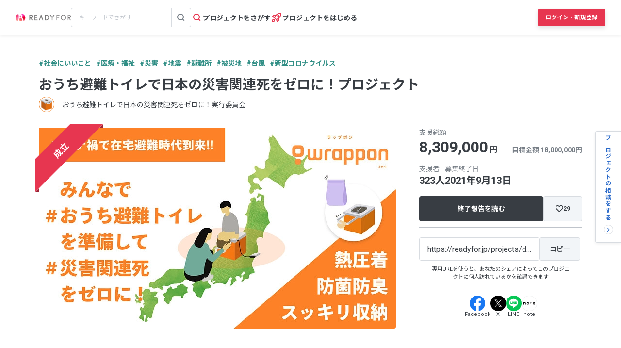

--- FILE ---
content_type: text/html; charset=UTF-8
request_url: https://readyfor.jp/projects/drd_zero/announcements/180253
body_size: 2129
content:
<!DOCTYPE html>
<html lang="en">
<head>
    <meta charset="utf-8">
    <meta name="viewport" content="width=device-width, initial-scale=1">
    <title></title>
    <style>
        body {
            font-family: "Arial";
        }
    </style>
    <script type="text/javascript">
    window.awsWafCookieDomainList = [];
    window.gokuProps = {
"key":"AQIDAHjcYu/GjX+QlghicBgQ/[base64]",
          "iv":"D549WACUqwAAAdsM",
          "context":"vbuH7Va3jBYSdvH/x9hkvbcdKMl43VIhRIEvBJx0wjXdG0MV79HDbibRd06HALE0S6dUIT03kNznuyI6qXgZpEbugxQh0fUX3mpyD/xLBo3xMux0XX37Ixc65JU2+z/HQ4q2F6tzjc9VjnbmQlXt0D74Lye4x37cnVokU6eMHhL51kDFGvl47wQ2/xL/e34ZuU2JbN37MqW1RxbCNKQdrAyxO8TMCyiVZFWwzas3iDcxUUq0/tylJ0ArunuqeUkS25fuvk/CYqrwyyvSC2YJBGmkThv0N6PFrqr1CQAjjHxwjttwb/5FbNrpB3mabuW5jcyQ2IljFJFnBrvSR7o/zb8x7168O8Aja7GogKCViQBu9Dsu5bUIWQScRk4r6F8PL7N/uG3bx+UjXBP+h4QNnEfZeJYgn6F8VGIIQL/AWMWmwulItCJv/7jWivsy2nfjMJiOWr3pJg1n72cmIkC3FDoGFg4Tpf+V6JhpAWSIfxDwCoDzD7CC9/46gMMxph6CuIn0sI2Q+ez7hPBSiLmFyLGeXO4ocnOeL6cJ5OvOqHDzu8vjjiG9yKMo5jBc4TH2jkpnO9YBSpRcoU/De0usdv1A3WqYn88L4EoiaDiZvQgp5g+sh7FAnvZe9djoc/9qI+qUmK0P2nyLiz/Q4C2MKkbJ2MXgNWv8vNEKg+FY+CspR78RqHhHq5hWN1BnwYT3KAtP6N2E4Cvx3dBmhyflaJB7vr5bOYP4+y5vLd/AGXXDysodPRR7Tf83QI3/qgU2388ndTl63bklIjID/y2Vwn2NUMIV1PvT84J9bw=="
};
    </script>
    <script src="https://1eb9d2339a12.f6bdac56.us-east-2.token.awswaf.com/1eb9d2339a12/3ae1f01a7efb/0a275c36d423/challenge.js"></script>
</head>
<body>
    <div id="challenge-container"></div>
    <script type="text/javascript">
        AwsWafIntegration.saveReferrer();
        AwsWafIntegration.checkForceRefresh().then((forceRefresh) => {
            if (forceRefresh) {
                AwsWafIntegration.forceRefreshToken().then(() => {
                    window.location.reload(true);
                });
            } else {
                AwsWafIntegration.getToken().then(() => {
                    window.location.reload(true);
                });
            }
        });
    </script>
    <noscript>
        <h1>JavaScript is disabled</h1>
        In order to continue, we need to verify that you're not a robot.
        This requires JavaScript. Enable JavaScript and then reload the page.
    </noscript>
</body>
</html>

--- FILE ---
content_type: text/html; charset=utf-8
request_url: https://readyfor.jp/projects/drd_zero/announcements/180253
body_size: 64983
content:
<!DOCTYPE html><html lang="ja" prefix="fb: http://ogp.me/ns/fb#" xml:lang="ja" xmlns="http://www.w3.org/1999/xhtml"><head><meta content="text/html; charset=utf-8" http-equiv="Content-Type" /><meta content="READYFOR, レディーフォー, クラウドファンディング, ソーシャルファンディング, 資金調達, 米良はるか, クリエーター" name="keywords" /><meta content="16AD99A6ADD3644D5417B889AACFD4DD" name="msvalidate.01" /><meta content="width=device-width, initial-scale=1.0, minimum-scale=1.0, maximum-scale=1.0, user-scalable=no" name="viewport" /><meta content="telephone=no" name="format-detection" /><title>オンラインイベント『ヤングケアラーに支援を！』開催決定！ 2021/08/20 | おうち避難トイレで日本の災害関連死をゼロに！プロジェクト（おうち避難トイレで日本の災害関連死をゼロに！実行委員会 - クラウドファンディング READYFOR</title><meta name="csrf-param" content="authenticity_token" />
<meta name="csrf-token" content="-QuRGo2k5Io9q_KexgnWiXBPiXlso-B3AnimGPu98iElBlOeHL-8K9QPDEP1ZQb-TDqCVB4xSdxGRK4C9-5p5Q" /><link rel="apple-touch-icon" sizes="57x57" href="https://readyfor.jp/assets/favicon/apple-touch-icon-57x57-197c89c9c23a88dff743a035636792a06b84ce0bdbcccfc701c41fbec26dcfbd.png">
<link rel="apple-touch-icon" sizes="60x60" href="https://readyfor.jp/assets/favicon/apple-touch-icon-60x60-34421526ffa261138fdcbbe09ccabbb508de08163ad45e2b70fb3198c054684b.png">
<link rel="apple-touch-icon" sizes="72x72" href="https://readyfor.jp/assets/favicon/apple-touch-icon-72x72-bf865a4385b82133180a24f96ecc29e3360682287a31ccf74056cae2dc17059e.png">
<link rel="apple-touch-icon" sizes="76x76" href="https://readyfor.jp/assets/favicon/apple-touch-icon-76x76-6b15a0a6bac480517e4b3a32e57c3db6e0c22a0768e9ff7bbb8010e39afe7a5c.png">
<link rel="apple-touch-icon" sizes="114x114" href="https://readyfor.jp/assets/favicon/apple-touch-icon-114x114-e0c5e7bb6372b625ae67337bf3b62c1a8695f852c85b0a9a23832c6e693b38aa.png">
<link rel="apple-touch-icon" sizes="120x120" href="https://readyfor.jp/assets/favicon/apple-touch-icon-120x120-bde56b34eacf80719a3537b00c25936b8e3f61544623927bb560f3d23851be39.png">
<link rel="apple-touch-icon" sizes="144x144" href="https://readyfor.jp/assets/favicon/apple-touch-icon-144x144-d32193fae76ae9604733f8c478cc9a47b7f3fe1e92a90f2f74e79a41a37b7308.png">
<link rel="apple-touch-icon" sizes="152x152" href="https://readyfor.jp/assets/favicon/apple-touch-icon-152x152-edbb1922d12249eed55666bdce1ffad5ff1bb7279f223124cf1bd385a19da446.png">
<link rel="apple-touch-icon" sizes="180x180" href="https://readyfor.jp/assets/favicon/apple-touch-icon-180x180-4fd9080193b04f0872e53c2381fdce0586e4dba7de76e6daaa4422cae193848b.png">
<link rel="icon" type="image/png" href="https://readyfor.jp/assets/favicon/android-chrome-192x192-c05fe71bde84e1c5423f70d759c420858c60857896680368b524bed3ef85d3b4.png" sizes="192x192">
<link rel="icon" type="image/png" href="https://readyfor.jp/assets/favicon/favicon-96x96-9fdde96cccdb93aa7e12cb56cdc7b1d522e575b3fd66043680ed1cb920f43584.png" sizes="96x96">
<link rel="icon" type="image/png" href="https://readyfor.jp/assets/favicon/favicon-3ef66363badac5b69c2a448f80750bbe134cfd5e3f25cd07c6cf2acae0e1444c.png">
<meta name="msapplication-TileColor" content="#e73650">
<meta name="msapplication-TileImage" content="https://readyfor.jp/assets/favicon/mstile-144x144-1845a2bfbc6b2152d3a52432be99da627824567741505cd20f0718279267ee2b.png">
<meta name="theme-color" content="#ffffff">
<script src="https://www.datadoghq-browser-agent.com/datadog-logs-us.js"></script><script>var ignoreSourceErrorMessages = [
  "Object Not Found Matching Id",
  "ResizeObserver loop limit exceeded",
  "NetworkError when attempting to fetch resource.",
  "キャンセルしました",
  "cancelled",
  "Load failed",
  "Installations: Could not process request. Application offline. (installations/app-offline)."
];
var errorToWarningMessages = [
  "Minified React error #423;",
  "Minified React error #418;",
  "Minified React error #425;"
];
if (window.DD_LOGS) {
  DD_LOGS.init({
    clientToken: 'puba8a9f8c79b2f72441868ade882f5bcce',
    site: 'datadoghq.com',
    service: 'readyfor-fe',
    forwardErrorsToLogs: true,
    sampleRate: 100,
    env: 'production',
    beforeSend(log) {
      if (log.error) {
        if (log.error.origin === "console") {
          return false;
        }
        if (log.error.origin === "source") {
          if (
            ignoreSourceErrorMessages.some(function(ignoreSourceErrorMessage) {
              return log.message && log.message.indexOf(ignoreSourceErrorMessage) !== -1;
            })
          ) {
            return false;
          }
          if (
            errorToWarningMessages.some(function(errorToWarningMessage) {
              return log.message && log.message.indexOf(errorToWarningMessage) !== -1;
            })
          ) {
            log.status = "warn";
          }
        }
        if (log.error.origin === "network") {
          log.status = "warn";
        }
      }
    }
  });
  DD_LOGS.setLoggerGlobalContext({
    user_id: false || 0
  });
}</script><link rel="stylesheet" href="/assets/application_responsive-bfef7ebaa7afa6490e3f1c09df58f2942964ab9eb31bebd166697e398b12accd.css" /><script src="/assets/application_responsive-01ea46d842d800ada8293bae3499bdff6eb33e99abb2bb894dad9f2ab941f6da.js"></script><script>WebFontConfig = {
  google: {
    families: ['Noto Sans JP:400,700','Roboto:400,400i,700,700i&display=swap&subset=japanese'],
  }
};

(function(d) {
  var wf = d.createElement('script'), s = d.scripts[0];
  wf.src = 'https://cdnjs.cloudflare.com/ajax/libs/webfont/1.6.28/webfontloader.js';
  wf.async = true;
  s.parentNode.insertBefore(wf, s);
})(document);</script><meta content="188875347802288" property="fb:app_id" /><meta content="summary_large_image" name="twitter:card" /><meta content="@READYFOR_cf" name="twitter:site" /><meta content="website" property="og:type" /><meta content="オンラインイベント『ヤングケアラーに支援を！』開催決定！ / おうち避難トイレで日本の災害関連死をゼロに！プロジェクト - クラウドファンディング READYFOR" property="og:title" /><meta content="https://readyfor.jp/projects/drd_zero/announcements/180253" property="og:url" /><meta content="https://readyfor.jp/s3/readyfor-img/project_images/57970/large/f6dfad66f52944fc5d6bb73297cb975e17e3c244.jpg?1631578596" property="og:image" /><meta content="【おうち避難トイレで日本の災害関連死をゼロに！】実行委員会です。 &amp;nbsp; オンラインイベントの開催が決定しました！ &amp;nbsp; -------------------------------------------------..." property="og:description" /><link href="https://readyfor.jp/projects/drd_zero/announcements/180253" rel="canonical" /><meta content="【おうち避難トイレで日本の災害関連死をゼロに！】実行委員会です。 &amp;nbsp; オンラインイベントの開催が決定しました！ &amp;nbsp; -------------------------------------------------..." name="description" /><meta content="crowdfunding" property="note:type" /><meta content="おうち避難トイレで日本の災害関連死をゼロに！実行委員会" property="note:owner" /><meta content="医療・福祉" property="note:category" /><meta content="18000000" property="note:target_amount" /><meta content="8309000" property="note:current_amount" /><meta content="323" property="note:supporters" /><meta content="2021-07-30T09:00:01+09:00" property="note:start_at" /><meta content="2021-09-13T23:00:00+09:00" property="note:end_at" /><meta content="支援する" property="note:button_label" /><script defer>
  dataLayer = window.dataLayer || [];


    dataLayer.push({
      'projectId':        '57970',
      'fundingModel':     'keep_it_all',
      'fundraisingStatus': 'expired'
    });

    if (URLSearchParams) {
      var refferal_user_id = new URLSearchParams(window.location.search).get('sns_share_token');
      if (refferal_user_id !== null) {
        dataLayer.push({
          'refferal_user_id': refferal_user_id || 'not_login',
        });
      }
    }



</script>
<!-- Google Tag Manager -->
<script>(function(w,d,s,l,i){w[l]=w[l]||[];w[l].push({'gtm.start':
new Date().getTime(),event:'gtm.js'});var f=d.getElementsByTagName(s)[0],
j=d.createElement(s),dl=l!='dataLayer'?'&l='+l:'';j.async=true;j.src=
'https://www.googletagmanager.com/gtm.js?id='+i+dl;f.parentNode.insertBefore(j,f);
})(window,document,'script','dataLayer','GTM-PJ5K3XK');</script>
<!-- End Google Tag Manager -->
<script>var _sift = window._sift = window._sift || [];
_sift.push(['_setAccount', '2efa1b203f']);
_sift.push(['_setUserId', '']);
_sift.push(['_setSessionId', 'eyJhbGciOiJIUzI1NiJ9.eyJpc3MiOiJSRUFEWUZPUiBJbmMuIiwiaWF0IjoxNzY5MTIwMjI1fQ.e-HoxwF_lbYO3UPSd9Z1l0-0q9UGq4hGAneZNHmKgIw']);
_sift.push(['_trackPageview']);

(function() {
  function ls() {
    var e = document.createElement('script');
    e.src = 'https://cdn.sift.com/s.js';
    document.body.appendChild(e);
  }
  if (window.attachEvent) {
    window.attachEvent('onload', ls);
  } else {
    window.addEventListener('load', ls, false);
  }
})();</script><script>window.twttr = (function (d,s,id) {
  var t, js, fjs = d.getElementsByTagName(s)[0];
  if (d.getElementById(id)) return; js=d.createElement(s); js.id=id;
  js.src="//platform.twitter.com/widgets.js"; fjs.parentNode.insertBefore(js, fjs);
  return window.twttr || (t = { _e: [], ready: function(f){ t._e.push(f) } });
}(document, "script", "twitter-wjs"));</script><script type="application/ld+json"> {   "@context": "https://schema.org",   "@type": "BreadcrumbList",   "itemListElement": [{"@type":"ListItem","position":1,"name":"クラウドファンディングトップ","item":"https://readyfor.jp"},{"@type":"ListItem","position":2,"name":"社会にいいこと","item":"https://readyfor.jp/tags/socialgood"},{"@type":"ListItem","position":3,"name":"医療・福祉","item":"https://readyfor.jp/tags/welfare"},{"@type":"ListItem","position":4,"name":"おうち避難トイレで日本の災害関連死をゼロに！プロジェクト","item":"https://readyfor.jp/projects/drd_zero"},{"@type":"ListItem","position":5,"name":"活動報告","item":"https://readyfor.jp/projects/drd_zero/announcements"},{"@type":"ListItem","position":6,"name":"オンラインイベント『ヤングケアラーに支援を！』開催決定！","item":"https://readyfor.jp/projects/drd_zero/announcements/180253"}] }</script><script type="application/ld+json">{"@context":"https://schema.org","@type":"BlogPosting","headline":"オンラインイベント『ヤングケアラーに支援を！』開催決定！","description":"【おうち避難トイレで日本の災害関連死をゼロに！】実行委員会です。\n\n\u0026nbsp;\n\nオンラインイベントの開催が決定しました！\n\n\u0026nbsp;\n\n---------------------------------------------------↓イベント詳細↓-------------------------------------------------------\n\n\u0026nbsp;\n\nあなたは“ヤングケアラー”を知っていますか？\n1990年代前半に初めてイギリスで使われ始めた言葉で、家族の介護や世話を担う18歳未満の子供達のことです。\n「ヤングケアラーの実態に関する調査研究」(厚生労働省・文部科学省　2021年4月発表）では、中学2年の5.7％（17人に1人）、全日制高校2年4.1％（24人に1人）が世話をしている家族がいることが判明しています。\n幼いうちから家族の世話に追われて、勉強する時間がなかったり、学校にさえも行けなくなってしまうこともあります。\n大人になってから就職先に制限が出てしまい、その結果貧困に陥ったり社会から孤立してしまうケースもあります。\n\nヤングケアラーの実状を語っていただくと共に、\n彼らに様々な支援が必要な中、なぜ【おうち避難トイレで日本の災害関連死をゼロに！実行委員会】が支援に名乗りを挙げたのか？\nヤングケアラーとおうち避難トイレ・災害関連死がどのように結びつくのか？\n実際に支援に携わるメンバーと共に学ぶ1時間です。\n\n\n日時：８月２５日（水）20:00～21:00\n対象：どなたでもご参加ください。\n手段：ZOOM(開催前日にURLを御案内致します）\n\n参加費：無料\n定員：先着500名　※定員になり次第締め切り\n登壇予定者：\n・ 石川　淳哉（おうち避難トイレで日本の災害関連死をゼロに！実行委員長）\n・ 岡部　梨恵子（防災アドバイザー、防災士）\n・ 秋山　宏次郎（一般社団法人こども食堂支援機構　代表理事）\n\n・渡辺　由美子（特定非営利活動法人キッズドア 理事長）\n\n・木村　聖子（特定非営利活動法人キッズドア）\n\n主催：おうち避難トイレで日本の災害関連死をゼロに！実行委員会\n\n\u0026nbsp;\n\n----------------------------------------------------------------------------------------------------------------------------\n\n\u0026nbsp;\n\n今回のプロジェクトのコースのひとつ【最初の100台：おうち避難トイレを必要とする貧困家庭へ送ろう！ヤングケアラー向けコース】。\n\nヤングケアラーという言葉に馴染みのない方は多いと思います。\n\n\u0026nbsp;\n\n一体『ヤングケアラー』ってどんな子供たちなのか？\n\nなぜ支援が必要なのか？そしてなぜおうち避難トイレで支援なのか？\n\n\u0026nbsp;\n\nまずはこの1時間でその実情を知り、一緒に考えてみませんか？\n\nお申込みはこちらから！（別ウインドウが開きます）\n\n\u0026nbsp;\n\n是非多くの方の御参加をお待ちしております！\n\n\u0026nbsp;\n\n\u0026nbsp;\n\n\u0026nbsp;\n","publisher":{"@type":"Organization","name":"READYFOR","url":"https://readyfor.jp/projects/drd_zero","logo":{"@type":"ImageObject","url":"/images/favicon/favicon.png"}},"author":{"@type":"Person","name":"おうち避難トイレで日本の災害関連死をゼロに！実行委員会"},"datePublished":"2021-08-20T18:29:37.000+09:00","mainEntityOfPage":"https://readyfor.jp/projects/drd_zero/announcements/180253"}</script></head><body class="c-announcements a-show"><!-- Google Tag Manager (noscript) -->
<noscript><iframe src="https://www.googletagmanager.com/ns.html?id=GTM-PJ5K3XK"
height="0" width="0" style="display:none;visibility:hidden"></iframe></noscript>
<!-- End Google Tag Manager (noscript) -->
<div><style data-emotion="css 13i2tsf 1jflaxs 1y4v4z7 7zxusb apxhqf 132f0c2 1m3egw1 1ko9f9l gvo99r gpmlgy naog9h 1btuzsi 1mz7857 u6fu30 eila3e 1o97835 pj4utt 1k10uqm 1aw5j94 pyot0f 1ykvs6i k6suih 8dvavm 126tre3 1vm3gfq 1s9euyi 1t10c7c 17k79fu n6hx3z 1ujb7a5 1tffkyp vtbgx0 1ip8mzp 17c0wg8 1dj2y1d fq559h fyz4zr 1ig268b 1tfd5hf 1rt81m1 1pqel7f 6q4ntb 4pt5b7 1ago99h 4pe4zq pyll19 r2ygo nrh2wf 191z0or 1oao11k 1hfejq1 1d4rpjp 1hawsao 8thqoq 18a36r0">.css-13i2tsf{top:0;left:0;width:100%;z-index:50;background-color:#ffffff;transition-property:opacity visibility;transition-duration:0.2s;transition-timing-function:linear;position:absolute;visibility:visible;opacity:1;}@media screen and (min-width: 960px){.css-13i2tsf{position:fixed;visibility:visible;opacity:1;}}.css-1jflaxs{position:relative;z-index:50;width:100%;box-shadow:0px 2px 6px rgba(33, 35, 37, 0.08);background:#ffffff;}.css-1y4v4z7{-webkit-align-items:center;-webkit-box-align:center;-ms-flex-align:center;align-items:center;display:-webkit-box;display:-webkit-flex;display:-ms-flexbox;display:flex;-webkit-box-pack:justify;-webkit-justify-content:space-between;justify-content:space-between;margin:auto;padding:14px 16px;position:relative;box-sizing:border-box;}@media screen and (min-width: 453px){.css-1y4v4z7{padding:14px 24px;}}@media screen and (min-width: 600px){.css-1y4v4z7{padding:20px 24px;}}@media screen and (min-width: 960px){.css-1y4v4z7{padding:16px 32px;}}.css-7zxusb{display:-webkit-inline-box;display:-webkit-inline-flex;display:-ms-inline-flexbox;display:inline-flex;-webkit-align-items:center;-webkit-box-align:center;-ms-flex-align:center;align-items:center;-webkit-box-pack:center;-ms-flex-pack:center;-webkit-justify-content:center;justify-content:center;gap:8px;}@media screen and (min-width: 960px){.css-7zxusb{gap:24px;}}.css-apxhqf{display:-webkit-inline-box;display:-webkit-inline-flex;display:-ms-inline-flexbox;display:inline-flex;}@media screen and (min-width: 453px){.css-apxhqf{display:none;}}.css-132f0c2{font-size:0;-webkit-appearance:none;-moz-appearance:none;-ms-appearance:none;appearance:none;background-color:white;border:none;cursor:pointer;}@media screen and (min-width: 600px){.css-132f0c2{display:none;}}.css-1m3egw1{font-size:0;}.css-1ko9f9l{height:16px;width:114px;}@media screen and (min-width: 1400px){.css-1ko9f9l{height:20px;width:142px;}}.css-gvo99r{display:none;}@media screen and (min-width: 960px){.css-gvo99r{display:block;width:248px;}}@media screen and (min-width: 960px){.css-gvo99r[data-has-project="true"]{width:220px;}}@media screen and (min-width: 1048px){.css-gvo99r[data-has-project="true"]{width:248px;}}.css-gpmlgy{-webkit-align-items:center;-webkit-box-align:center;-ms-flex-align:center;align-items:center;border-radius:4px;border:1px solid #d8dce1;box-sizing:border-box;display:-webkit-inline-box;display:-webkit-inline-flex;display:-ms-inline-flexbox;display:inline-flex;height:40px;width:100%;}.css-naog9h{width:calc(100% - 40px);box-sizing:border-box;margin-top:0;}.css-1btuzsi{border:none;margin-left:8px;margin-right:8px;width:calc(100% - 16px);box-sizing:border-box;padding:7px 8px;background:#ffffff;border-radius:4px;color:#383d43;font-size:12px;line-height:18px;outline:none;font-family:"Roboto","Noto Sans JP",sans-serif;}.css-1btuzsi:focus{outline:none;box-shadow:none;}.css-1btuzsi::-webkit-input-placeholder{color:#bfc4cb;}.css-1btuzsi::-moz-placeholder{color:#bfc4cb;}.css-1btuzsi:-ms-input-placeholder{color:#bfc4cb;}.css-1btuzsi::placeholder{color:#bfc4cb;}.css-1mz7857{margin:0;padding:0;-webkit-appearance:none;-moz-appearance:none;-ms-appearance:none;appearance:none;background:transparent;box-sizing:border-box;-webkit-align-items:center;-webkit-box-align:center;-ms-flex-align:center;align-items:center;border:1px solid transparent;border-left-color:#d8dce1;border-radius:0 4px 4px 0;display:-webkit-inline-box;display:-webkit-inline-flex;display:-ms-inline-flexbox;display:inline-flex;height:40px;-webkit-box-pack:center;-ms-flex-pack:center;-webkit-justify-content:center;justify-content:center;width:40px;cursor:pointer;}.css-1mz7857:focus,.css-1mz7857:active{border:1px solid #2969c9;outline:none;}@media screen and (min-width: 960px){.css-u6fu30{display:none;}}.css-eila3e{display:-webkit-box;display:-webkit-flex;display:-ms-flexbox;display:flex;-webkit-align-items:center;-webkit-box-align:center;-ms-flex-align:center;align-items:center;-webkit-box-pack:center;-ms-flex-pack:center;-webkit-justify-content:center;justify-content:center;min-width:auto;border-width:0;padding:0;width:32px;height:32px;background-color:transparent;border-color:transparent;border-radius:4px;cursor:pointer;}.css-eila3e:focus{border:1px solid #2969c9;outline:none;}.css-eila3e:hover{opacity:0.8;-webkit-transition:150ms ease-in-out;transition:150ms ease-in-out;}.css-eila3e:active{opacity:1;border:1px solid transparent;box-shadow:inset 0px 2px 8px rgba(33, 35, 37, 0.08);}@media screen and (min-width: 600px){.css-eila3e{width:66px;height:30px;}}.css-1o97835{display:-webkit-box;display:-webkit-flex;display:-ms-flexbox;display:flex;gap:16px;}.css-pj4utt{display:none;-webkit-text-decoration:none;text-decoration:none;gap:4px;-webkit-align-items:center;-webkit-box-align:center;-ms-flex-align:center;align-items:center;display:none;}@media screen and (min-width: 375px){.css-pj4utt{display:-webkit-box;display:-webkit-flex;display:-ms-flexbox;display:flex;}}.css-pj4utt[data-has-project="true"]{display:none;}@media screen and (min-width: 453px){.css-pj4utt[data-has-project="true"]{display:-webkit-box;display:-webkit-flex;display:-ms-flexbox;display:flex;}}@media screen and (min-width: 375px){.css-pj4utt{display:none;}}@media screen and (min-width: 960px){.css-pj4utt{display:-webkit-box;display:-webkit-flex;display:-ms-flexbox;display:flex;}}.css-1k10uqm{margin:0;margin-block-start:0;margin-block-end:0;-webkit-margin-start:0;margin-inline-start:0;-webkit-margin-end:0;margin-inline-end:0;color:#383d43;font-size:14px;font-weight:700;text-align:inherit;line-height:1.2;-webkit-user-select:auto;-moz-user-select:auto;-ms-user-select:auto;user-select:auto;-webkit-transition:color 150ms ease-in-out,font-size 150ms ease-in-out,font-weight 150ms ease-in-out;transition:color 150ms ease-in-out,font-size 150ms ease-in-out,font-weight 150ms ease-in-out;text-overflow:ellipsis;overflow:hidden;white-space:nowrap;height:20px;line-height:normal;}.css-1aw5j94{display:none;-webkit-text-decoration:none;text-decoration:none;gap:4px;-webkit-align-items:center;-webkit-box-align:center;-ms-flex-align:center;align-items:center;}@media screen and (min-width: 375px){.css-1aw5j94{display:-webkit-box;display:-webkit-flex;display:-ms-flexbox;display:flex;}}.css-1aw5j94[data-has-project="true"]{display:none;}@media screen and (min-width: 453px){.css-1aw5j94[data-has-project="true"]{display:-webkit-box;display:-webkit-flex;display:-ms-flexbox;display:flex;}}.css-pyot0f{display:none;}@media screen and (min-width: 453px){.css-pyot0f{display:inline;}}.css-1ykvs6i{margin:0;margin-block-start:0;margin-block-end:0;-webkit-margin-start:0;margin-inline-start:0;-webkit-margin-end:0;margin-inline-end:0;color:#383d43;font-size:14px;font-weight:700;text-align:inherit;line-height:1.2;-webkit-user-select:auto;-moz-user-select:auto;-ms-user-select:auto;user-select:auto;-webkit-transition:color 150ms ease-in-out,font-size 150ms ease-in-out,font-weight 150ms ease-in-out;transition:color 150ms ease-in-out,font-size 150ms ease-in-out,font-weight 150ms ease-in-out;text-overflow:ellipsis;overflow:hidden;white-space:nowrap;height:20px;line-height:normal;display:none;}@media screen and (min-width: 453px){.css-1ykvs6i{display:initial;}}@media screen and (min-width: 600px){.css-1ykvs6i{display:none;}}.css-k6suih{margin:0;margin-block-start:0;margin-block-end:0;-webkit-margin-start:0;margin-inline-start:0;-webkit-margin-end:0;margin-inline-end:0;color:#383d43;font-size:14px;font-weight:700;text-align:inherit;line-height:1.2;-webkit-user-select:auto;-moz-user-select:auto;-ms-user-select:auto;user-select:auto;-webkit-transition:color 150ms ease-in-out,font-size 150ms ease-in-out,font-weight 150ms ease-in-out;transition:color 150ms ease-in-out,font-size 150ms ease-in-out,font-weight 150ms ease-in-out;text-overflow:ellipsis;overflow:hidden;white-space:nowrap;display:none;}@media screen and (min-width: 600px){.css-k6suih{height:20px;line-height:normal;display:initial;}}.css-8dvavm{-webkit-align-items:center;-webkit-box-align:center;-ms-flex-align:center;align-items:center;display:-webkit-inline-box;display:-webkit-inline-flex;display:-ms-inline-flexbox;display:inline-flex;-webkit-box-pack:end;-ms-flex-pack:end;-webkit-justify-content:flex-end;justify-content:flex-end;gap:20px;}@media screen and (min-width: 375px){.css-8dvavm{gap:32px;}}.css-126tre3{display:-webkit-inline-box;display:-webkit-inline-flex;display:-ms-inline-flexbox;display:inline-flex;box-sizing:border-box;min-width:64px;height:32px;padding:8px 20px;background-color:#e73650;border-width:1px;border-color:#e73650;border-style:solid;border-radius:4px;cursor:pointer;box-shadow:0px 4px 8px rgba(33, 35, 37, 0.12);-webkit-align-items:center;-webkit-box-align:center;-ms-flex-align:center;align-items:center;-webkit-box-pack:center;-ms-flex-pack:center;-webkit-justify-content:center;justify-content:center;-webkit-transition:min-width 150ms ease-in-out,height 150ms ease-in-out,padding 150ms ease-in-out,background-color 150ms ease-in-out,border-color 150ms ease-in-out;transition:min-width 150ms ease-in-out,height 150ms ease-in-out,padding 150ms ease-in-out,background-color 150ms ease-in-out,border-color 150ms ease-in-out;width:80px;height:32px;padding:6px 10px;}.css-126tre3:focus{border:1px solid #2969c9;outline:none;}.css-126tre3:hover{opacity:0.8;-webkit-transition:150ms ease-in-out;transition:150ms ease-in-out;}.css-126tre3:active{opacity:1;box-shadow:inset 0px 2px 8px rgba(33, 35, 37, 0.08);}@media screen and (min-width: 390px){.css-126tre3{height:36px;padding:8px 12px;}}@media screen and (min-width: 453px){.css-126tre3{width:140px;}}@media screen and (min-width: 600px){.css-126tre3{width:80px;}}@media screen and (min-width: 1048px){.css-126tre3{width:140px;}}.css-1vm3gfq{margin:0;margin-block-start:0;margin-block-end:0;-webkit-margin-start:0;margin-inline-start:0;-webkit-margin-end:0;margin-inline-end:0;color:#ffffff;font-size:12px;font-weight:700;text-align:center;line-height:1.2;-webkit-user-select:none;-moz-user-select:none;-ms-user-select:none;user-select:none;-webkit-transition:color 150ms ease-in-out,font-size 150ms ease-in-out,font-weight 150ms ease-in-out;transition:color 150ms ease-in-out,font-size 150ms ease-in-out,font-weight 150ms ease-in-out;text-overflow:ellipsis;overflow:hidden;white-space:nowrap;overflow:unset;display:initial;}@media screen and (min-width: 1048px){.css-1vm3gfq{display:none;}}.css-1s9euyi{margin:0;margin-block-start:0;margin-block-end:0;-webkit-margin-start:0;margin-inline-start:0;-webkit-margin-end:0;margin-inline-end:0;color:#ffffff;font-size:12px;font-weight:700;text-align:center;line-height:1.2;-webkit-user-select:none;-moz-user-select:none;-ms-user-select:none;user-select:none;-webkit-transition:color 150ms ease-in-out,font-size 150ms ease-in-out,font-weight 150ms ease-in-out;transition:color 150ms ease-in-out,font-size 150ms ease-in-out,font-weight 150ms ease-in-out;text-overflow:ellipsis;overflow:hidden;white-space:nowrap;overflow:unset;display:initial;display:none;}@media screen and (min-width: 1048px){.css-1s9euyi{display:none;}}@media screen and (min-width: 1048px){.css-1s9euyi{display:initial;}}.css-1t10c7c{left:0;width:100%;position:absolute;z-index:51;display:none;}@media screen and (min-width: 600px){.css-1t10c7c::before,.css-1t10c7c::after{border-width:0;}}@media screen and (min-width: 600px){.css-1t10c7c{z-index:49;}}.css-17k79fu{box-sizing:border-box;border-radius:0 0 10px 10px;border:solid 1px #d8dce1;box-shadow:0px 2px 6px 0px rgba(33, 35, 37, 0.08);background-color:#ffffff;position:relative;width:100%;}@media screen and (min-width: 600px){.css-17k79fu{border-radius:0;border:none;}}.css-n6hx3z{padding:24px 20px;}@media screen and (min-width: 600px){.css-n6hx3z{padding:0;}}.css-1ujb7a5{display:block;box-sizing:border-box;width:100%;margin-bottom:24px;}@media screen and (min-width: 600px){.css-1ujb7a5{padding:32px 64px 0;margin:0;}}@media screen and (min-width: 960px){.css-1ujb7a5{display:none;}}.css-1tffkyp{border:none;margin-left:8px;margin-right:8px;width:calc(100% - 16px);box-sizing:border-box;padding:7px 8px;background:#ffffff;border-radius:4px;color:#383d43;font-size:16px;line-height:18px;outline:none;font-family:"Roboto","Noto Sans JP",sans-serif;}.css-1tffkyp:focus{outline:none;box-shadow:none;}.css-1tffkyp::-webkit-input-placeholder{color:#bfc4cb;}.css-1tffkyp::-moz-placeholder{color:#bfc4cb;}.css-1tffkyp:-ms-input-placeholder{color:#bfc4cb;}.css-1tffkyp::placeholder{color:#bfc4cb;}@media screen and (min-width: 600px){.css-vtbgx0{padding:16px 64px;}.css-vtbgx0:nth-of-type(even){background-color:#ffffff;}.css-vtbgx0:nth-of-type(odd){background-color:#f8f9f9;}}@media screen and (min-width: 960px){.css-vtbgx0{padding:16px 0;}}.css-1ip8mzp{width:100%;clear:both;margin-top:8px;border-top:1px solid #d8dce1;}@media screen and (min-width: 600px){.css-1ip8mzp{border:none;margin:0;}}@media screen and (min-width: 960px){.css-1ip8mzp{width:680px;margin-left:0px;}}.css-17c0wg8{width:100%;display:inline-block;}.css-1dj2y1d{margin:0;margin-block-start:0;margin-block-end:0;-webkit-margin-start:0;margin-inline-start:0;-webkit-margin-end:0;margin-inline-end:0;color:#383d43;font-size:16px;font-weight:700;text-align:inherit;line-height:normal;-webkit-user-select:auto;-moz-user-select:auto;-ms-user-select:auto;user-select:auto;-webkit-transition:color 150ms ease-in-out,font-size 150ms ease-in-out,font-weight 150ms ease-in-out;transition:color 150ms ease-in-out,font-size 150ms ease-in-out,font-weight 150ms ease-in-out;word-break:break-all;display:block;margin:21px 0 16px;font-size:16px;line-height:1.5;}@media screen and (min-width: 600px){.css-1dj2y1d{margin:16px 0 12px;font-size:14px;}}.css-fq559h{display:inline;margin:0;padding:0;line-height:1;}.css-fyz4zr{list-style:none;margin:0 16px 9px 0;display:-webkit-box;display:-webkit-list-item;display:-ms-list-itembox;display:list-item;width:auto;float:none;}.css-fyz4zr:nth-of-type(even){margin-right:16px;}.css-fyz4zr:last-of-type{margin-right:0;}@media screen and (min-width: 600px){.css-fyz4zr{display:-webkit-box;display:-webkit-list-item;display:-ms-list-itembox;display:list-item;width:auto;float:left;}.css-fyz4zr:nth-of-type(even){margin-right:16px;}}@media screen and (min-width: 960px){.css-fyz4zr{display:-webkit-box;display:-webkit-list-item;display:-ms-list-itembox;display:list-item;width:auto;float:left;}.css-fyz4zr:nth-of-type(even){margin-right:16px;}}.css-1ig268b{display:-webkit-inline-box;display:-webkit-inline-flex;display:-ms-inline-flexbox;display:inline-flex;-webkit-align-items:center;-webkit-box-align:center;-ms-flex-align:center;align-items:center;-webkit-text-decoration:none;text-decoration:none;font-size:14px;line-height:1.5;}@media screen and (min-width: 600px){.css-1ig268b{font-size:12px;}}.css-1tfd5hf{margin:0;margin-block-start:0;margin-block-end:0;-webkit-margin-start:0;margin-inline-start:0;-webkit-margin-end:0;margin-inline-end:0;color:#2969c9;font-size:12px;font-weight:700;text-align:inherit;line-height:normal;-webkit-user-select:auto;-moz-user-select:auto;-ms-user-select:auto;user-select:auto;-webkit-transition:color 150ms ease-in-out,font-size 150ms ease-in-out,font-weight 150ms ease-in-out;transition:color 150ms ease-in-out,font-size 150ms ease-in-out,font-weight 150ms ease-in-out;word-break:break-all;font-size:14px;line-height:1.5;}@media screen and (min-width: 600px){.css-1tfd5hf{font-size:12px;}}.css-1rt81m1{list-style:none;margin:0 16px 9px 0;display:inline-block;width:calc(50% - 8px);float:none;}.css-1rt81m1:nth-of-type(even){margin-right:0;}.css-1rt81m1:last-of-type{margin-right:0;}@media screen and (min-width: 600px){.css-1rt81m1{display:-webkit-box;display:-webkit-list-item;display:-ms-list-itembox;display:list-item;width:auto;float:left;}.css-1rt81m1:nth-of-type(even){margin-right:16px;}}@media screen and (min-width: 960px){.css-1rt81m1{display:-webkit-box;display:-webkit-list-item;display:-ms-list-itembox;display:list-item;width:auto;float:left;}.css-1rt81m1:nth-of-type(even){margin-right:16px;}}.css-1pqel7f{display:-webkit-box;display:-webkit-flex;display:-ms-flexbox;display:flex;border-top:1px solid #f2f5f8;margin-top:8px;padding-top:24px;}.css-1pqel7f:first-of-type{border-top-width:0;margin-top:0;padding-top:0;}@media screen and (min-width: 600px){.css-1pqel7f{border-top-width:0;margin-top:0;padding-top:0;}}.css-6q4ntb{min-width:84px;width:84px;margin-right:32px;}.css-4pt5b7{margin:0;margin-block-start:0;margin-block-end:0;-webkit-margin-start:0;margin-inline-start:0;-webkit-margin-end:0;margin-inline-end:0;color:#787f87;font-size:16px;font-weight:400;text-align:inherit;line-height:normal;-webkit-user-select:auto;-moz-user-select:auto;-ms-user-select:auto;user-select:auto;-webkit-transition:color 150ms ease-in-out,font-size 150ms ease-in-out,font-weight 150ms ease-in-out;transition:color 150ms ease-in-out,font-size 150ms ease-in-out,font-weight 150ms ease-in-out;word-break:break-all;display:block;font-size:14px;line-height:1.5;}@media screen and (min-width: 600px){.css-4pt5b7{font-size:12px;margin-bottom:16px;}}.css-1ago99h{width:100%;}.css-4pe4zq{list-style:none;margin:0 16px 9px 0;display:-webkit-box;display:-webkit-list-item;display:-ms-list-itembox;display:list-item;width:auto;float:left;}.css-4pe4zq:nth-of-type(even){margin-right:16px;}.css-4pe4zq:last-of-type{margin-right:0;}@media screen and (min-width: 600px){.css-4pe4zq{display:-webkit-box;display:-webkit-list-item;display:-ms-list-itembox;display:list-item;width:auto;float:left;}.css-4pe4zq:nth-of-type(even){margin-right:16px;}}@media screen and (min-width: 960px){.css-4pe4zq{display:-webkit-box;display:-webkit-list-item;display:-ms-list-itembox;display:list-item;width:auto;float:left;}.css-4pe4zq:nth-of-type(even){margin-right:16px;}}.css-pyll19{display:-webkit-box;display:-webkit-flex;display:-ms-flexbox;display:flex;-webkit-box-pack:start;-ms-flex-pack:start;-webkit-justify-content:flex-start;justify-content:flex-start;box-sizing:border-box;background-color:#ffffff;border-bottom:1px solid #d8dce1;list-style:none;margin:0;padding:0 12px;height:44px;margin-top:8px;}@media screen and (min-width: 600px){.css-pyll19{padding:0 32px;height:54px;}}@media screen and (min-width: 960px){.css-pyll19{padding:0;height:auto;}}@media screen and (min-width: 600px){.css-pyll19{width:calc(100% - 64px);margin:20px auto 0;padding:0;}}@media screen and (min-width: 960px){.css-pyll19{display:none;}}.css-r2ygo{position:relative;line-height:1.4;list-style:none;box-sizing:border-box;display:-webkit-inline-box;display:-webkit-inline-flex;display:-ms-inline-flexbox;display:inline-flex;-webkit-align-items:center;-webkit-box-align:center;-ms-flex-align:center;align-items:center;margin:0;padding:0;}.css-r2ygo a{-webkit-text-decoration:none;text-decoration:none;}.css-r2ygo a:visited{color:inherit;}@media screen and (min-width: 600px){.css-r2ygo{margin:0 20px;}.css-r2ygo:first-of-type{margin:0 20px 0 0;}}.css-nrh2wf{cursor:pointer;padding:0 12px;box-sizing:border-box;height:100%;display:-webkit-inline-box;display:-webkit-inline-flex;display:-ms-inline-flexbox;display:inline-flex;-webkit-align-items:center;-webkit-box-align:center;-ms-flex-align:center;align-items:center;}@media screen and (min-width: 600px){.css-nrh2wf{padding:0;}}@media screen and (min-width: 960px){.css-nrh2wf{padding:19px 0;}}.css-191z0or{margin:0;margin-block-start:0;margin-block-end:0;-webkit-margin-start:0;margin-inline-start:0;-webkit-margin-end:0;margin-inline-end:0;color:#383d43;font-size:16px;font-weight:400;text-align:inherit;line-height:1.2;-webkit-user-select:auto;-moz-user-select:auto;-ms-user-select:auto;user-select:auto;-webkit-transition:color 150ms ease-in-out,font-size 150ms ease-in-out,font-weight 150ms ease-in-out;transition:color 150ms ease-in-out,font-size 150ms ease-in-out,font-weight 150ms ease-in-out;text-overflow:ellipsis;overflow:hidden;white-space:nowrap;color:#787f87;font-size:12px;display:none;}@media screen and (min-width: 600px){.css-191z0or{font-size:16px;}}@media screen and (min-width: 600px){.css-191z0or{display:block;}}.css-1oao11k{margin:0;margin-block-start:0;margin-block-end:0;-webkit-margin-start:0;margin-inline-start:0;-webkit-margin-end:0;margin-inline-end:0;color:#383d43;font-size:16px;font-weight:400;text-align:inherit;line-height:1.2;-webkit-user-select:auto;-moz-user-select:auto;-ms-user-select:auto;user-select:auto;-webkit-transition:color 150ms ease-in-out,font-size 150ms ease-in-out,font-weight 150ms ease-in-out;transition:color 150ms ease-in-out,font-size 150ms ease-in-out,font-weight 150ms ease-in-out;text-overflow:ellipsis;overflow:hidden;white-space:nowrap;color:#787f87;font-size:12px;}@media screen and (min-width: 600px){.css-1oao11k{font-size:16px;}}@media screen and (min-width: 600px){.css-1oao11k{display:none;}}.css-1hfejq1{cursor:pointer;padding:0 12px;box-sizing:border-box;height:100%;display:-webkit-inline-box;display:-webkit-inline-flex;display:-ms-inline-flexbox;display:inline-flex;-webkit-align-items:center;-webkit-box-align:center;-ms-flex-align:center;align-items:center;}.css-1hfejq1:after{content:'';position:absolute;left:0;bottom:-1px;width:100%;height:4px;background-color:#e73650;border-radius:15px;}@media screen and (min-width: 600px){.css-1hfejq1{padding:0;}}@media screen and (min-width: 960px){.css-1hfejq1{padding:19px 0;}.css-1hfejq1:after{left:0;width:100%;border-radius:21px;}}.css-1d4rpjp{margin:0;margin-block-start:0;margin-block-end:0;-webkit-margin-start:0;margin-inline-start:0;-webkit-margin-end:0;margin-inline-end:0;color:#383d43;font-size:16px;font-weight:400;text-align:inherit;line-height:1.2;-webkit-user-select:auto;-moz-user-select:auto;-ms-user-select:auto;user-select:auto;-webkit-transition:color 150ms ease-in-out,font-size 150ms ease-in-out,font-weight 150ms ease-in-out;transition:color 150ms ease-in-out,font-size 150ms ease-in-out,font-weight 150ms ease-in-out;text-overflow:ellipsis;overflow:hidden;white-space:nowrap;color:#383d43;font-weight:bold;font-size:12px;}@media screen and (min-width: 600px){.css-1d4rpjp{font-size:16px;}}.css-1hawsao{color:#ffffff;background-color:#e73650;border-radius:2px;font-size:12px;line-height:inherit;margin-left:4px;padding:2px 5px;}@media screen and (min-width: 600px){.css-1hawsao{font-size:14px;}}@media screen and (min-width: 960px){.css-1hawsao{margin-left:8px;}}.css-8thqoq{margin:0;margin-block-start:0;margin-block-end:0;-webkit-margin-start:0;margin-inline-start:0;-webkit-margin-end:0;margin-inline-end:0;color:#383d43;font-size:16px;font-weight:400;text-align:inherit;line-height:1.2;-webkit-user-select:auto;-moz-user-select:auto;-ms-user-select:auto;user-select:auto;-webkit-transition:color 150ms ease-in-out,font-size 150ms ease-in-out,font-weight 150ms ease-in-out;transition:color 150ms ease-in-out,font-size 150ms ease-in-out,font-weight 150ms ease-in-out;text-overflow:ellipsis;overflow:hidden;white-space:nowrap;color:#787f87;font-size:12px;}@media screen and (min-width: 600px){.css-8thqoq{font-size:16px;}}.css-18a36r0{color:#ffffff;background-color:#787f87;border-radius:2px;font-size:12px;line-height:inherit;margin-left:4px;padding:2px 5px;}@media screen and (min-width: 600px){.css-18a36r0{font-size:14px;}}@media screen and (min-width: 960px){.css-18a36r0{margin-left:8px;}}</style><div id="CommonHeaderWithTabView-react-component-6b0485f1-5c42-4aee-bc5e-803ec331e20a"><div class="css-13i2tsf"><header><div class="css-1jflaxs"><div class="css-1y4v4z7"><div class="css-7zxusb"><div class="css-apxhqf"><button aria-label="メニューボタン" class="css-132f0c2"><svg fill="#787f87" height="14" viewBox="0 0 18 14" width="18" xmlns="http://www.w3.org/2000/svg"><rect height="2" rx="1" width="18"></rect><rect height="2" rx="1" width="18" y="6"></rect><rect height="2" rx="1" width="18" y="12"></rect></svg></button></div><a href="/" class="css-1m3egw1"><img class="css-1ko9f9l" alt="READYFOR" src="[data-uri]" width="142"/></a><div data-has-project="false" class="css-gvo99r"><div class="css-gpmlgy"><label class="css-naog9h"><div style="border:0;clip:rect(0 0 0 0);clip-path:inset(50%);height:1px;margin:0 -1px -1px 0;overflow:hidden;padding:0;position:absolute;width:1px;white-space:nowrap">入力して検索</div><input placeholder="キーワードでさがす" class="css-1btuzsi" value=""/></label><button aria-label="検索する" class="css-1mz7857"><svg fill="#787f87" height="24" viewBox="0 0 24 24" width="24" xmlns="http://www.w3.org/2000/svg"><mask fill="white" id="readyfor-header-mask-inside-1"><path clip-rule="evenodd" d="M16 11C16 13.7614 13.7614 16 11 16C8.23858 16 6 13.7614 6 11C6 8.23858 8.23858 6 11 6C13.7614 6 16 8.23858 16 11ZM15.1921 16.6064C14.0235 17.4816 12.5723 18 11 18C7.13401 18 4 14.866 4 11C4 7.13401 7.13401 4 11 4C14.866 4 18 7.13401 18 11C18 12.5724 17.4816 14.0236 16.6063 15.1922L18.9497 17.5356C19.3403 17.9262 19.3403 18.5593 18.9497 18.9499C18.5592 19.3404 17.9261 19.3404 17.5355 18.9499L15.1921 16.6064Z" fill-rule="evenodd"></path></mask><path d="M15.1921 16.6064L16.6063 15.1922L15.3806 13.9665L13.9932 15.0056L15.1921 16.6064ZM16.6063 15.1922L15.0055 13.9933L13.9664 15.3807L15.1921 16.6065L16.6063 15.1922ZM11 18C14.866 18 18 14.866 18 11H14C14 12.6569 12.6569 14 11 14V18ZM4 11C4 14.866 7.13401 18 11 18V14C9.34315 14 8 12.6569 8 11H4ZM11 4C7.13401 4 4 7.13401 4 11H8C8 9.34315 9.34315 8 11 8V4ZM18 11C18 7.13401 14.866 4 11 4V8C12.6569 8 14 9.34315 14 11H18ZM11 20C13.0192 20 14.8884 19.3326 16.391 18.2073L13.9932 15.0056C13.1587 15.6306 12.1254 16 11 16V20ZM2 11C2 15.9706 6.02944 20 11 20V16C8.23858 16 6 13.7614 6 11H2ZM11 2C6.02944 2 2 6.02944 2 11H6C6 8.23858 8.23858 6 11 6V2ZM20 11C20 6.02944 15.9706 2 11 2V6C13.7614 6 16 8.23858 16 11H20ZM18.2071 16.3912C19.3326 14.8885 20 13.0193 20 11H16C16 12.1254 15.6306 13.1588 15.0055 13.9933L18.2071 16.3912ZM15.1921 16.6065L17.5355 18.9499L20.364 16.1214L18.0205 13.778L15.1921 16.6065ZM17.5355 18.9499C17.145 18.5593 17.145 17.9262 17.5355 17.5356L20.364 20.3641C21.5355 19.1925 21.5355 17.293 20.364 16.1214L17.5355 18.9499ZM17.5355 17.5356C17.9261 17.1451 18.5592 17.1451 18.9497 17.5356L16.1213 20.3641C17.2929 21.5356 19.1924 21.5356 20.364 20.3641L17.5355 17.5356ZM18.9497 17.5356L16.6063 15.1922L13.7779 18.0206L16.1213 20.3641L18.9497 17.5356Z" mask="url(#readyfor-header-mask-inside-1)"></path></svg></button></div></div><div class="css-u6fu30"><button class="css-eila3e"><svg fill="#787f87" height="24" viewBox="0 0 24 24" width="24" xmlns="http://www.w3.org/2000/svg" aria-label="検索アイコン"><mask fill="white" id="common-header-search-button-mask-inside-1"><path clip-rule="evenodd" d="M16 11C16 13.7614 13.7614 16 11 16C8.23858 16 6 13.7614 6 11C6 8.23858 8.23858 6 11 6C13.7614 6 16 8.23858 16 11ZM15.1921 16.6064C14.0235 17.4816 12.5723 18 11 18C7.13401 18 4 14.866 4 11C4 7.13401 7.13401 4 11 4C14.866 4 18 7.13401 18 11C18 12.5724 17.4816 14.0236 16.6063 15.1922L18.9497 17.5356C19.3403 17.9262 19.3403 18.5593 18.9497 18.9499C18.5592 19.3404 17.9261 19.3404 17.5355 18.9499L15.1921 16.6064Z" fill-rule="evenodd"></path></mask><path d="M15.1921 16.6064L16.6063 15.1922L15.3806 13.9665L13.9932 15.0056L15.1921 16.6064ZM16.6063 15.1922L15.0055 13.9933L13.9664 15.3807L15.1921 16.6065L16.6063 15.1922ZM11 18C14.866 18 18 14.866 18 11H14C14 12.6569 12.6569 14 11 14V18ZM4 11C4 14.866 7.13401 18 11 18V14C9.34315 14 8 12.6569 8 11H4ZM11 4C7.13401 4 4 7.13401 4 11H8C8 9.34315 9.34315 8 11 8V4ZM18 11C18 7.13401 14.866 4 11 4V8C12.6569 8 14 9.34315 14 11H18ZM11 20C13.0192 20 14.8884 19.3326 16.391 18.2073L13.9932 15.0056C13.1587 15.6306 12.1254 16 11 16V20ZM2 11C2 15.9706 6.02944 20 11 20V16C8.23858 16 6 13.7614 6 11H2ZM11 2C6.02944 2 2 6.02944 2 11H6C6 8.23858 8.23858 6 11 6V2ZM20 11C20 6.02944 15.9706 2 11 2V6C13.7614 6 16 8.23858 16 11H20ZM18.2071 16.3912C19.3326 14.8885 20 13.0193 20 11H16C16 12.1254 15.6306 13.1588 15.0055 13.9933L18.2071 16.3912ZM15.1921 16.6065L17.5355 18.9499L20.364 16.1214L18.0205 13.778L15.1921 16.6065ZM17.5355 18.9499C17.145 18.5593 17.145 17.9262 17.5355 17.5356L20.364 20.3641C21.5355 19.1925 21.5355 17.293 20.364 16.1214L17.5355 18.9499ZM17.5355 17.5356C17.9261 17.1451 18.5592 17.1451 18.9497 17.5356L16.1213 20.3641C17.2929 21.5356 19.1924 21.5356 20.364 20.3641L17.5355 17.5356ZM18.9497 17.5356L16.6063 15.1922L13.7779 18.0206L16.1213 20.3641L18.9497 17.5356Z" mask="url(#common-header-search-button-mask-inside-1)"></path></svg></button></div><div class="css-1o97835"><a href="/projects" class="css-pj4utt"><svg fill="#e73650" height="24px" viewBox="0 0 24 24" width="24px" xmlns="http://www.w3.org/2000/svg"><mask fill="white" id="xxx-mask-inside-1"><path clip-rule="evenodd" d="M16 11C16 13.7614 13.7614 16 11 16C8.23858 16 6 13.7614 6 11C6 8.23858 8.23858 6 11 6C13.7614 6 16 8.23858 16 11ZM15.1921 16.6064C14.0235 17.4816 12.5723 18 11 18C7.13401 18 4 14.866 4 11C4 7.13401 7.13401 4 11 4C14.866 4 18 7.13401 18 11C18 12.5724 17.4816 14.0236 16.6063 15.1922L18.9497 17.5356C19.3403 17.9262 19.3403 18.5593 18.9497 18.9499C18.5592 19.3404 17.9261 19.3404 17.5355 18.9499L15.1921 16.6064Z" fill-rule="evenodd"></path></mask><path d="M15.1921 16.6064L16.6063 15.1922L15.3806 13.9665L13.9932 15.0056L15.1921 16.6064ZM16.6063 15.1922L15.0055 13.9933L13.9664 15.3807L15.1921 16.6065L16.6063 15.1922ZM11 18C14.866 18 18 14.866 18 11H14C14 12.6569 12.6569 14 11 14V18ZM4 11C4 14.866 7.13401 18 11 18V14C9.34315 14 8 12.6569 8 11H4ZM11 4C7.13401 4 4 7.13401 4 11H8C8 9.34315 9.34315 8 11 8V4ZM18 11C18 7.13401 14.866 4 11 4V8C12.6569 8 14 9.34315 14 11H18ZM11 20C13.0192 20 14.8884 19.3326 16.391 18.2073L13.9932 15.0056C13.1587 15.6306 12.1254 16 11 16V20ZM2 11C2 15.9706 6.02944 20 11 20V16C8.23858 16 6 13.7614 6 11H2ZM11 2C6.02944 2 2 6.02944 2 11H6C6 8.23858 8.23858 6 11 6V2ZM20 11C20 6.02944 15.9706 2 11 2V6C13.7614 6 16 8.23858 16 11H20ZM18.2071 16.3912C19.3326 14.8885 20 13.0193 20 11H16C16 12.1254 15.6306 13.1588 15.0055 13.9933L18.2071 16.3912ZM15.1921 16.6065L17.5355 18.9499L20.364 16.1214L18.0205 13.778L15.1921 16.6065ZM17.5355 18.9499C17.145 18.5593 17.145 17.9262 17.5355 17.5356L20.364 20.3641C21.5355 19.1925 21.5355 17.293 20.364 16.1214L17.5355 18.9499ZM17.5355 17.5356C17.9261 17.1451 18.5592 17.1451 18.9497 17.5356L16.1213 20.3641C17.2929 21.5356 19.1924 21.5356 20.364 20.3641L17.5355 17.5356ZM18.9497 17.5356L16.6063 15.1922L13.7779 18.0206L16.1213 20.3641L18.9497 17.5356Z" mask="url(#xxx-mask-inside-1)"></path></svg><span class="css-1k10uqm">プロジェクトをさがす</span></a><a data-has-project="false" href="/proposals/intro/?common_header=" class="css-1aw5j94"><svg fill="#e73650" height="24px" viewBox="0 0 24 24" width="24px" xmlns="http://www.w3.org/2000/svg" class="css-pyot0f"><path d="M7.16472 11.0082C7.40335 10.531 7.65051 10.0708 7.90619 9.62758C8.16186 9.1844 8.44311 8.74122 8.74993 8.29805L7.31812 8.0168L5.17042 10.1645L7.16472 11.0082ZM19.4884 3.97707C18.2953 4.01116 17.0211 4.36059 15.666 5.02535C14.3109 5.69012 13.0794 6.57647 11.9715 7.68442C11.2556 8.40032 10.6164 9.16735 10.0539 9.98553C9.4914 10.8037 9.07379 11.5707 8.80106 12.2866L11.7158 15.1758C12.4317 14.9031 13.1987 14.4855 14.0169 13.923C14.8351 13.3605 15.6021 12.7213 16.318 12.0054C17.426 10.8974 18.3123 9.67019 18.9771 8.32361C19.6419 6.97704 19.9913 5.70716 20.0254 4.514C20.0254 4.44581 20.0126 4.37763 19.987 4.30945C19.9615 4.24127 19.9231 4.18161 19.872 4.13048C19.8208 4.07934 19.7612 4.04099 19.693 4.01542C19.6248 3.98985 19.5566 3.97707 19.4884 3.97707ZM13.8635 10.1134C13.4715 9.72133 13.2754 9.2398 13.2754 8.66878C13.2754 8.09776 13.4715 7.61624 13.8635 7.22419C14.2555 6.83215 14.7413 6.63613 15.3209 6.63613C15.9004 6.63613 16.3862 6.83215 16.7782 7.22419C17.1703 7.61624 17.3663 8.09776 17.3663 8.66878C17.3663 9.2398 17.1703 9.72133 16.7782 10.1134C16.3862 10.5054 15.9004 10.7014 15.3209 10.7014C14.7413 10.7014 14.2555 10.5054 13.8635 10.1134ZM12.9942 16.8122L13.8379 18.832L15.9856 16.6843L15.7044 15.2525C15.2612 15.5593 14.818 15.8363 14.3749 16.0835C13.9317 16.3306 13.4715 16.5735 12.9942 16.8122ZM21.9685 3.1589C22.1049 5.03388 21.7981 6.86198 21.0481 8.64321C20.2981 10.4244 19.1134 12.1247 17.4941 13.744L18.0055 16.2752C18.0737 16.6161 18.0566 16.9485 17.9544 17.2724C17.8521 17.5962 17.6816 17.8775 17.443 18.1161L14.2215 21.3377C13.9658 21.5934 13.659 21.6914 13.301 21.6317C12.9431 21.572 12.6959 21.3718 12.5595 21.0309L10.9999 17.3747L6.62779 13.0025L2.97158 11.4429C2.63067 11.3065 2.42613 11.0594 2.35795 10.7014C2.28977 10.3435 2.38352 10.0367 2.6392 9.78098L5.86075 6.55943C6.09939 6.32079 6.3849 6.15034 6.71728 6.04807C7.04966 5.9458 7.3863 5.92875 7.72721 5.99693L10.2584 6.50829C11.8777 4.88899 13.578 3.70435 15.3592 2.95435C17.1405 2.20436 18.9686 1.89755 20.8435 2.03391C20.9799 2.05095 21.1163 2.08931 21.2526 2.14897C21.389 2.20862 21.5083 2.28959 21.6106 2.39186C21.7129 2.49413 21.7938 2.61345 21.8535 2.74981C21.9131 2.88617 21.9515 3.02254 21.9685 3.1589ZM3.91759 15.7383C4.51418 15.1417 5.24286 14.8392 6.10365 14.8306C6.96443 14.8221 7.69312 15.1162 8.2897 15.7127C8.88629 16.3093 9.18032 17.038 9.1718 17.8988C9.16327 18.7596 8.86072 19.4883 8.26414 20.0848C7.44596 20.903 6.47864 21.3888 5.36218 21.5422C4.24571 21.6956 3.12499 21.849 2 22.0024C2.15341 20.8775 2.30681 19.7567 2.46022 18.6403C2.61363 17.5238 3.09942 16.5565 3.91759 15.7383ZM5.37496 17.1701C5.08519 17.4599 4.88491 17.8093 4.77412 18.2184C4.66332 18.6275 4.57384 19.0451 4.50565 19.4712C4.93179 19.403 5.3494 19.3178 5.75848 19.2155C6.16757 19.1133 6.517 18.9172 6.80677 18.6275C7.01131 18.4229 7.1221 18.1758 7.13915 17.886C7.15619 17.5962 7.06244 17.3491 6.8579 17.1445C6.65336 16.94 6.4062 16.842 6.11643 16.8505C5.82666 16.859 5.57951 16.9656 5.37496 17.1701Z"></path></svg><span class="css-1ykvs6i">はじめる</span><span class="css-k6suih">プロジェクトをはじめる</span></a></div></div><div class="css-8dvavm"><a style="text-decoration:none" href="/sign_in" class="css-126tre3"><span class="css-1vm3gfq">ログイン</span><span class="css-1s9euyi">ログイン・新規登録</span></a></div></div></div><div class="css-1t10c7c"><div class="css-17k79fu"><nav class="css-n6hx3z"><div class="css-1ujb7a5"><div class="css-gpmlgy"><label class="css-naog9h"><div style="border:0;clip:rect(0 0 0 0);clip-path:inset(50%);height:1px;margin:0 -1px -1px 0;overflow:hidden;padding:0;position:absolute;width:1px;white-space:nowrap">入力して検索</div><input placeholder="キーワードでさがす" class="css-1tffkyp" value=""/></label><button aria-label="検索する" class="css-1mz7857"><svg fill="#787f87" height="24" viewBox="0 0 24 24" width="24" xmlns="http://www.w3.org/2000/svg"><mask fill="white" id="readyfor-header-search-menu-mask-inside-1"><path clip-rule="evenodd" d="M16 11C16 13.7614 13.7614 16 11 16C8.23858 16 6 13.7614 6 11C6 8.23858 8.23858 6 11 6C13.7614 6 16 8.23858 16 11ZM15.1921 16.6064C14.0235 17.4816 12.5723 18 11 18C7.13401 18 4 14.866 4 11C4 7.13401 7.13401 4 11 4C14.866 4 18 7.13401 18 11C18 12.5724 17.4816 14.0236 16.6063 15.1922L18.9497 17.5356C19.3403 17.9262 19.3403 18.5593 18.9497 18.9499C18.5592 19.3404 17.9261 19.3404 17.5355 18.9499L15.1921 16.6064Z" fill-rule="evenodd"></path></mask><path d="M15.1921 16.6064L16.6063 15.1922L15.3806 13.9665L13.9932 15.0056L15.1921 16.6064ZM16.6063 15.1922L15.0055 13.9933L13.9664 15.3807L15.1921 16.6065L16.6063 15.1922ZM11 18C14.866 18 18 14.866 18 11H14C14 12.6569 12.6569 14 11 14V18ZM4 11C4 14.866 7.13401 18 11 18V14C9.34315 14 8 12.6569 8 11H4ZM11 4C7.13401 4 4 7.13401 4 11H8C8 9.34315 9.34315 8 11 8V4ZM18 11C18 7.13401 14.866 4 11 4V8C12.6569 8 14 9.34315 14 11H18ZM11 20C13.0192 20 14.8884 19.3326 16.391 18.2073L13.9932 15.0056C13.1587 15.6306 12.1254 16 11 16V20ZM2 11C2 15.9706 6.02944 20 11 20V16C8.23858 16 6 13.7614 6 11H2ZM11 2C6.02944 2 2 6.02944 2 11H6C6 8.23858 8.23858 6 11 6V2ZM20 11C20 6.02944 15.9706 2 11 2V6C13.7614 6 16 8.23858 16 11H20ZM18.2071 16.3912C19.3326 14.8885 20 13.0193 20 11H16C16 12.1254 15.6306 13.1588 15.0055 13.9933L18.2071 16.3912ZM15.1921 16.6065L17.5355 18.9499L20.364 16.1214L18.0205 13.778L15.1921 16.6065ZM17.5355 18.9499C17.145 18.5593 17.145 17.9262 17.5355 17.5356L20.364 20.3641C21.5355 19.1925 21.5355 17.293 20.364 16.1214L17.5355 18.9499ZM17.5355 17.5356C17.9261 17.1451 18.5592 17.1451 18.9497 17.5356L16.1213 20.3641C17.2929 21.5356 19.1924 21.5356 20.364 20.3641L17.5355 17.5356ZM18.9497 17.5356L16.6063 15.1922L13.7779 18.0206L16.1213 20.3641L18.9497 17.5356Z" mask="url(#readyfor-header-search-menu-mask-inside-1)"></path></svg></button></div></div><div class="css-vtbgx0"><div class="css-1ip8mzp"><div class="css-17c0wg8"><span class="css-1dj2y1d">プロジェクトからさがす</span><div><ul class="css-fq559h"><li class="css-fyz4zr"><a href="/projects?sort_query=notable" class="css-1ig268b"><span class="css-1tfd5hf" href="/projects?sort_query=notable">注目のプロジェクト</span></a></li><li class="css-fyz4zr"><a href="/projects?sort_query=desc_accomplished_money" class="css-1ig268b"><span class="css-1tfd5hf" href="/projects?sort_query=desc_accomplished_money">支援金額が多いプロジェクト</span></a></li><li class="css-fyz4zr"><a href="/projects?sort_query=accomplished_alittle" class="css-1ig268b"><span class="css-1tfd5hf" href="/projects?sort_query=accomplished_alittle">あとひと押しのプロジェクト</span></a></li><li class="css-fyz4zr"><a href="/projects?sort_query=desc_published_at" class="css-1ig268b"><span class="css-1tfd5hf" href="/projects?sort_query=desc_published_at">新着のプロジェクト</span></a></li></ul></div></div></div><div class="css-1ip8mzp"><div class="css-17c0wg8"><span class="css-1dj2y1d">注目されているタグからさがす</span><div><ul class="css-fq559h"><li class="css-1rt81m1"><a href="/tags/animal?click_ref=notable_hashtag_search_menu" class="css-1ig268b"><span class="css-1tfd5hf" href="/tags/animal?click_ref=notable_hashtag_search_menu">#動物</span></a></li><li class="css-1rt81m1"><a href="/tags/welfare?click_ref=notable_hashtag_search_menu" class="css-1ig268b"><span class="css-1tfd5hf" href="/tags/welfare?click_ref=notable_hashtag_search_menu">#医療・福祉</span></a></li><li class="css-1rt81m1"><a href="/tags/disaster?click_ref=notable_hashtag_search_menu" class="css-1ig268b"><span class="css-1tfd5hf" href="/tags/disaster?click_ref=notable_hashtag_search_menu">#災害</span></a></li><li class="css-1rt81m1"><a href="/tags/child?click_ref=notable_hashtag_search_menu" class="css-1ig268b"><span class="css-1tfd5hf" href="/tags/child?click_ref=notable_hashtag_search_menu">#子ども・教育</span></a></li><li class="css-1rt81m1"><a href="/tags/cats?click_ref=notable_hashtag_search_menu" class="css-1ig268b"><span class="css-1tfd5hf" href="/tags/cats?click_ref=notable_hashtag_search_menu">#猫</span></a></li><li class="css-1rt81m1"><a href="/tags/dogs?click_ref=notable_hashtag_search_menu" class="css-1ig268b"><span class="css-1tfd5hf" href="/tags/dogs?click_ref=notable_hashtag_search_menu">#犬</span></a></li><li class="css-1rt81m1"><a href="/tags/sports?click_ref=notable_hashtag_search_menu" class="css-1ig268b"><span class="css-1tfd5hf" href="/tags/sports?click_ref=notable_hashtag_search_menu">#スポーツ</span></a></li><li class="css-1rt81m1"><a href="/tags/localculture?click_ref=notable_hashtag_search_menu" class="css-1ig268b"><span class="css-1tfd5hf" href="/tags/localculture?click_ref=notable_hashtag_search_menu">#地域文化</span></a></li><li class="css-1rt81m1"><a href="/tags/town_planning?click_ref=notable_hashtag_search_menu" class="css-1ig268b"><span class="css-1tfd5hf" href="/tags/town_planning?click_ref=notable_hashtag_search_menu">#まちづくり</span></a></li><li class="css-1rt81m1"><a href="/tags/steady?click_ref=notable_hashtag_search_menu" class="css-1ig268b"><span class="css-1tfd5hf" href="/tags/steady?click_ref=notable_hashtag_search_menu">#継続寄付</span></a></li><li class="css-1rt81m1"><a href="/tags/international_work?click_ref=notable_hashtag_search_menu" class="css-1ig268b"><span class="css-1tfd5hf" href="/tags/international_work?click_ref=notable_hashtag_search_menu">#国際協力</span></a></li><li class="css-1rt81m1"><a href="/tags/socialgood?click_ref=notable_hashtag_search_menu" class="css-1ig268b"><span class="css-1tfd5hf" href="/tags/socialgood?click_ref=notable_hashtag_search_menu">#社会にいいこと</span></a></li><li class="css-1rt81m1"><a href="/tags/charity?click_ref=notable_hashtag_search_menu" class="css-1ig268b"><span class="css-1tfd5hf" href="/tags/charity?click_ref=notable_hashtag_search_menu">#寄付金控除型</span></a></li><li class="css-1rt81m1"><a href="/tags/local?click_ref=notable_hashtag_search_menu" class="css-1ig268b"><span class="css-1tfd5hf" href="/tags/local?click_ref=notable_hashtag_search_menu">#地域</span></a></li><li class="css-1rt81m1"><a href="/tags/jinjyabukkaku?click_ref=notable_hashtag_search_menu" class="css-1ig268b"><span class="css-1tfd5hf" href="/tags/jinjyabukkaku?click_ref=notable_hashtag_search_menu">#神社仏閣</span></a></li><li class="css-1rt81m1"><a href="/tags/art?click_ref=notable_hashtag_search_menu" class="css-1ig268b"><span class="css-1tfd5hf" href="/tags/art?click_ref=notable_hashtag_search_menu">#アート</span></a></li><li class="css-1rt81m1"><a href="/tags/food?click_ref=notable_hashtag_search_menu" class="css-1ig268b"><span class="css-1tfd5hf" href="/tags/food?click_ref=notable_hashtag_search_menu">#フード</span></a></li><li class="css-1rt81m1"><a href="/tags/tourism?click_ref=notable_hashtag_search_menu" class="css-1ig268b"><span class="css-1tfd5hf" href="/tags/tourism?click_ref=notable_hashtag_search_menu">#観光</span></a></li><li class="css-1rt81m1"><a href="/tags/music?click_ref=notable_hashtag_search_menu" class="css-1ig268b"><span class="css-1tfd5hf" href="/tags/music?click_ref=notable_hashtag_search_menu">#音楽</span></a></li><li class="css-1rt81m1"><a href="/tags/railway?click_ref=notable_hashtag_search_menu" class="css-1ig268b"><span class="css-1tfd5hf" href="/tags/railway?click_ref=notable_hashtag_search_menu">#鉄道</span></a></li></ul></div></div></div></div><div class="css-vtbgx0"><div class="css-1ip8mzp"><div class="css-17c0wg8"><span class="css-1dj2y1d">地域からさがす</span><div><div class="css-1pqel7f"><div class="css-6q4ntb"><span class="css-4pt5b7">北海道・東北</span></div><div class="css-1ago99h"><ul class="css-fq559h"><li class="css-4pe4zq"><a href="/tags/hokkaido" class="css-1ig268b"><span class="css-1tfd5hf" href="/tags/hokkaido">北海道</span></a></li><li class="css-4pe4zq"><a href="/tags/aomori" class="css-1ig268b"><span class="css-1tfd5hf" href="/tags/aomori">青森</span></a></li><li class="css-4pe4zq"><a href="/tags/iwate" class="css-1ig268b"><span class="css-1tfd5hf" href="/tags/iwate">岩手</span></a></li><li class="css-4pe4zq"><a href="/tags/miyagi" class="css-1ig268b"><span class="css-1tfd5hf" href="/tags/miyagi">宮城</span></a></li><li class="css-4pe4zq"><a href="/tags/akita" class="css-1ig268b"><span class="css-1tfd5hf" href="/tags/akita">秋田</span></a></li><li class="css-4pe4zq"><a href="/tags/yamagata" class="css-1ig268b"><span class="css-1tfd5hf" href="/tags/yamagata">山形</span></a></li><li class="css-4pe4zq"><a href="/tags/fukushima" class="css-1ig268b"><span class="css-1tfd5hf" href="/tags/fukushima">福島</span></a></li></ul></div></div></div><div><div class="css-1pqel7f"><div class="css-6q4ntb"><span class="css-4pt5b7">関東</span></div><div class="css-1ago99h"><ul class="css-fq559h"><li class="css-4pe4zq"><a href="/tags/ibaraki" class="css-1ig268b"><span class="css-1tfd5hf" href="/tags/ibaraki">茨城</span></a></li><li class="css-4pe4zq"><a href="/tags/tochigi" class="css-1ig268b"><span class="css-1tfd5hf" href="/tags/tochigi">栃木</span></a></li><li class="css-4pe4zq"><a href="/tags/gunma" class="css-1ig268b"><span class="css-1tfd5hf" href="/tags/gunma">群馬</span></a></li><li class="css-4pe4zq"><a href="/tags/saitama" class="css-1ig268b"><span class="css-1tfd5hf" href="/tags/saitama">埼玉</span></a></li><li class="css-4pe4zq"><a href="/tags/chiba" class="css-1ig268b"><span class="css-1tfd5hf" href="/tags/chiba">千葉</span></a></li><li class="css-4pe4zq"><a href="/tags/tokyo" class="css-1ig268b"><span class="css-1tfd5hf" href="/tags/tokyo">東京</span></a></li><li class="css-4pe4zq"><a href="/tags/kanagawa" class="css-1ig268b"><span class="css-1tfd5hf" href="/tags/kanagawa">神奈川</span></a></li></ul></div></div></div><div><div class="css-1pqel7f"><div class="css-6q4ntb"><span class="css-4pt5b7">中部</span></div><div class="css-1ago99h"><ul class="css-fq559h"><li class="css-4pe4zq"><a href="/tags/nigata" class="css-1ig268b"><span class="css-1tfd5hf" href="/tags/nigata">新潟</span></a></li><li class="css-4pe4zq"><a href="/tags/toyama" class="css-1ig268b"><span class="css-1tfd5hf" href="/tags/toyama">富山</span></a></li><li class="css-4pe4zq"><a href="/tags/ishikawa" class="css-1ig268b"><span class="css-1tfd5hf" href="/tags/ishikawa">石川</span></a></li><li class="css-4pe4zq"><a href="/tags/fukui" class="css-1ig268b"><span class="css-1tfd5hf" href="/tags/fukui">福井</span></a></li><li class="css-4pe4zq"><a href="/tags/yamanashi" class="css-1ig268b"><span class="css-1tfd5hf" href="/tags/yamanashi">山梨</span></a></li><li class="css-4pe4zq"><a href="/tags/nagano" class="css-1ig268b"><span class="css-1tfd5hf" href="/tags/nagano">長野</span></a></li><li class="css-4pe4zq"><a href="/tags/gifu" class="css-1ig268b"><span class="css-1tfd5hf" href="/tags/gifu">岐阜</span></a></li><li class="css-4pe4zq"><a href="/tags/shizuoka" class="css-1ig268b"><span class="css-1tfd5hf" href="/tags/shizuoka">静岡</span></a></li><li class="css-4pe4zq"><a href="/tags/aichi" class="css-1ig268b"><span class="css-1tfd5hf" href="/tags/aichi">愛知</span></a></li></ul></div></div></div><div><div class="css-1pqel7f"><div class="css-6q4ntb"><span class="css-4pt5b7">近畿</span></div><div class="css-1ago99h"><ul class="css-fq559h"><li class="css-4pe4zq"><a href="/tags/mie" class="css-1ig268b"><span class="css-1tfd5hf" href="/tags/mie">三重</span></a></li><li class="css-4pe4zq"><a href="/tags/shiga" class="css-1ig268b"><span class="css-1tfd5hf" href="/tags/shiga">滋賀</span></a></li><li class="css-4pe4zq"><a href="/tags/kyoto" class="css-1ig268b"><span class="css-1tfd5hf" href="/tags/kyoto">京都</span></a></li><li class="css-4pe4zq"><a href="/tags/osaka" class="css-1ig268b"><span class="css-1tfd5hf" href="/tags/osaka">大阪</span></a></li><li class="css-4pe4zq"><a href="/tags/hyogo" class="css-1ig268b"><span class="css-1tfd5hf" href="/tags/hyogo">兵庫</span></a></li><li class="css-4pe4zq"><a href="/tags/nara" class="css-1ig268b"><span class="css-1tfd5hf" href="/tags/nara">奈良</span></a></li><li class="css-4pe4zq"><a href="/tags/wakayama" class="css-1ig268b"><span class="css-1tfd5hf" href="/tags/wakayama">和歌山</span></a></li></ul></div></div></div><div><div class="css-1pqel7f"><div class="css-6q4ntb"><span class="css-4pt5b7">中国</span></div><div class="css-1ago99h"><ul class="css-fq559h"><li class="css-4pe4zq"><a href="/tags/tottori" class="css-1ig268b"><span class="css-1tfd5hf" href="/tags/tottori">鳥取</span></a></li><li class="css-4pe4zq"><a href="/tags/shimane" class="css-1ig268b"><span class="css-1tfd5hf" href="/tags/shimane">島根</span></a></li><li class="css-4pe4zq"><a href="/tags/okayama" class="css-1ig268b"><span class="css-1tfd5hf" href="/tags/okayama">岡山</span></a></li><li class="css-4pe4zq"><a href="/tags/hiroshima" class="css-1ig268b"><span class="css-1tfd5hf" href="/tags/hiroshima">広島</span></a></li><li class="css-4pe4zq"><a href="/tags/yamaguchi" class="css-1ig268b"><span class="css-1tfd5hf" href="/tags/yamaguchi">山口</span></a></li></ul></div></div></div><div><div class="css-1pqel7f"><div class="css-6q4ntb"><span class="css-4pt5b7">四国</span></div><div class="css-1ago99h"><ul class="css-fq559h"><li class="css-4pe4zq"><a href="/tags/tokushima" class="css-1ig268b"><span class="css-1tfd5hf" href="/tags/tokushima">徳島</span></a></li><li class="css-4pe4zq"><a href="/tags/kagawa" class="css-1ig268b"><span class="css-1tfd5hf" href="/tags/kagawa">香川</span></a></li><li class="css-4pe4zq"><a href="/tags/ehime" class="css-1ig268b"><span class="css-1tfd5hf" href="/tags/ehime">愛媛</span></a></li><li class="css-4pe4zq"><a href="/tags/kochi" class="css-1ig268b"><span class="css-1tfd5hf" href="/tags/kochi">高知</span></a></li></ul></div></div></div><div><div class="css-1pqel7f"><div class="css-6q4ntb"><span class="css-4pt5b7">九州・沖縄</span></div><div class="css-1ago99h"><ul class="css-fq559h"><li class="css-4pe4zq"><a href="/tags/fukuoka" class="css-1ig268b"><span class="css-1tfd5hf" href="/tags/fukuoka">福岡</span></a></li><li class="css-4pe4zq"><a href="/tags/saga" class="css-1ig268b"><span class="css-1tfd5hf" href="/tags/saga">佐賀</span></a></li><li class="css-4pe4zq"><a href="/tags/nagasaki" class="css-1ig268b"><span class="css-1tfd5hf" href="/tags/nagasaki">長崎</span></a></li><li class="css-4pe4zq"><a href="/tags/kumamoto" class="css-1ig268b"><span class="css-1tfd5hf" href="/tags/kumamoto">熊本</span></a></li><li class="css-4pe4zq"><a href="/tags/oita" class="css-1ig268b"><span class="css-1tfd5hf" href="/tags/oita">大分</span></a></li><li class="css-4pe4zq"><a href="/tags/miyazaki" class="css-1ig268b"><span class="css-1tfd5hf" href="/tags/miyazaki">宮崎</span></a></li><li class="css-4pe4zq"><a href="/tags/kagoshima" class="css-1ig268b"><span class="css-1tfd5hf" href="/tags/kagoshima">鹿児島</span></a></li><li class="css-4pe4zq"><a href="/tags/okinawa" class="css-1ig268b"><span class="css-1tfd5hf" href="/tags/okinawa">沖縄</span></a></li></ul></div></div></div><div><div class="css-1pqel7f"><div class="css-6q4ntb"><span class="css-4pt5b7">海外</span></div><div class="css-1ago99h"><ul class="css-fq559h"><li class="css-4pe4zq"><a href="/tags/asia" class="css-1ig268b"><span class="css-1tfd5hf" href="/tags/asia">アジア</span></a></li><li class="css-4pe4zq"><a href="/tags/oceania" class="css-1ig268b"><span class="css-1tfd5hf" href="/tags/oceania">オセアニア</span></a></li><li class="css-4pe4zq"><a href="/tags/north-and-central-america" class="css-1ig268b"><span class="css-1tfd5hf" href="/tags/north-and-central-america">北米・中米</span></a></li><li class="css-4pe4zq"><a href="/tags/middle-and-near-east" class="css-1ig268b"><span class="css-1tfd5hf" href="/tags/middle-and-near-east">中近東</span></a></li><li class="css-4pe4zq"><a href="/tags/europe" class="css-1ig268b"><span class="css-1tfd5hf" href="/tags/europe">ヨーロッパ</span></a></li><li class="css-4pe4zq"><a href="/tags/south-america" class="css-1ig268b"><span class="css-1tfd5hf" href="/tags/south-america">南米</span></a></li><li class="css-4pe4zq"><a href="/tags/africa" class="css-1ig268b"><span class="css-1tfd5hf" href="/tags/africa">アフリカ</span></a></li></ul></div></div></div></div></div></div></nav></div></div></header><ul id="tabView" class="css-pyll19" role="navigation"><li class="css-r2ygo"><a href="/projects/drd_zero/" class="css-nrh2wf"><span class="css-191z0or">プロジェクト概要</span><span class="css-1oao11k">概要</span></a></li><li class="css-r2ygo"><a href="/projects/drd_zero/announcements" selected="" class="css-1hfejq1"><span class="css-1d4rpjp" selected="">活動報告</span><span selected="" class="css-1hawsao">27</span></a></li><li class="css-r2ygo"><a href="/projects/drd_zero/comments" class="css-nrh2wf"><span class="css-8thqoq">応援コメント</span><span class="css-18a36r0">323</span></a></li></ul></div></div>
<script type="application/json" class="js-react-on-rails-component" id="js-react-on-rails-component-CommonHeaderWithTabView-react-component-6b0485f1-5c42-4aee-bc5e-803ec331e20a" data-component-name="CommonHeaderWithTabView" data-dom-id="CommonHeaderWithTabView-react-component-6b0485f1-5c42-4aee-bc5e-803ec331e20a">{"headerInfo":{"hasProject":false,"messageCount":0,"searchMenuList":[{"category":"プロジェクトからさがす","groups":[{"subCategory":"","links":[{"title":"注目のプロジェクト","url":"/projects?sort_query=notable"},{"title":"支援金額が多いプロジェクト","url":"/projects?sort_query=desc_accomplished_money"},{"title":"あとひと押しのプロジェクト","url":"/projects?sort_query=accomplished_alittle"},{"title":"新着のプロジェクト","url":"/projects?sort_query=desc_published_at"}]}],"section":1,"columnTypes":{"sm":"1","md":"auto","lg":"auto"}},{"category":"注目されているタグからさがす","groups":[{"subCategory":"","links":[{"title":"#動物","url":"/tags/animal?click_ref=notable_hashtag_search_menu"},{"title":"#医療・福祉","url":"/tags/welfare?click_ref=notable_hashtag_search_menu"},{"title":"#災害","url":"/tags/disaster?click_ref=notable_hashtag_search_menu"},{"title":"#子ども・教育","url":"/tags/child?click_ref=notable_hashtag_search_menu"},{"title":"#猫","url":"/tags/cats?click_ref=notable_hashtag_search_menu"},{"title":"#犬","url":"/tags/dogs?click_ref=notable_hashtag_search_menu"},{"title":"#スポーツ","url":"/tags/sports?click_ref=notable_hashtag_search_menu"},{"title":"#地域文化","url":"/tags/localculture?click_ref=notable_hashtag_search_menu"},{"title":"#まちづくり","url":"/tags/town_planning?click_ref=notable_hashtag_search_menu"},{"title":"#継続寄付","url":"/tags/steady?click_ref=notable_hashtag_search_menu"},{"title":"#国際協力","url":"/tags/international_work?click_ref=notable_hashtag_search_menu"},{"title":"#社会にいいこと","url":"/tags/socialgood?click_ref=notable_hashtag_search_menu"},{"title":"#寄付金控除型","url":"/tags/charity?click_ref=notable_hashtag_search_menu"},{"title":"#地域","url":"/tags/local?click_ref=notable_hashtag_search_menu"},{"title":"#神社仏閣","url":"/tags/jinjyabukkaku?click_ref=notable_hashtag_search_menu"},{"title":"#アート","url":"/tags/art?click_ref=notable_hashtag_search_menu"},{"title":"#フード","url":"/tags/food?click_ref=notable_hashtag_search_menu"},{"title":"#観光","url":"/tags/tourism?click_ref=notable_hashtag_search_menu"},{"title":"#音楽","url":"/tags/music?click_ref=notable_hashtag_search_menu"},{"title":"#鉄道","url":"/tags/railway?click_ref=notable_hashtag_search_menu"}]}],"section":1,"columnTypes":{"sm":"2","md":"auto","lg":"auto"}},{"category":"地域からさがす","groups":[{"subCategory":"北海道・東北","links":[{"title":"北海道","url":"/tags/hokkaido"},{"title":"青森","url":"/tags/aomori"},{"title":"岩手","url":"/tags/iwate"},{"title":"宮城","url":"/tags/miyagi"},{"title":"秋田","url":"/tags/akita"},{"title":"山形","url":"/tags/yamagata"},{"title":"福島","url":"/tags/fukushima"}]},{"subCategory":"関東","links":[{"title":"茨城","url":"/tags/ibaraki"},{"title":"栃木","url":"/tags/tochigi"},{"title":"群馬","url":"/tags/gunma"},{"title":"埼玉","url":"/tags/saitama"},{"title":"千葉","url":"/tags/chiba"},{"title":"東京","url":"/tags/tokyo"},{"title":"神奈川","url":"/tags/kanagawa"}]},{"subCategory":"中部","links":[{"title":"新潟","url":"/tags/nigata"},{"title":"富山","url":"/tags/toyama"},{"title":"石川","url":"/tags/ishikawa"},{"title":"福井","url":"/tags/fukui"},{"title":"山梨","url":"/tags/yamanashi"},{"title":"長野","url":"/tags/nagano"},{"title":"岐阜","url":"/tags/gifu"},{"title":"静岡","url":"/tags/shizuoka"},{"title":"愛知","url":"/tags/aichi"}]},{"subCategory":"近畿","links":[{"title":"三重","url":"/tags/mie"},{"title":"滋賀","url":"/tags/shiga"},{"title":"京都","url":"/tags/kyoto"},{"title":"大阪","url":"/tags/osaka"},{"title":"兵庫","url":"/tags/hyogo"},{"title":"奈良","url":"/tags/nara"},{"title":"和歌山","url":"/tags/wakayama"}]},{"subCategory":"中国","links":[{"title":"鳥取","url":"/tags/tottori"},{"title":"島根","url":"/tags/shimane"},{"title":"岡山","url":"/tags/okayama"},{"title":"広島","url":"/tags/hiroshima"},{"title":"山口","url":"/tags/yamaguchi"}]},{"subCategory":"四国","links":[{"title":"徳島","url":"/tags/tokushima"},{"title":"香川","url":"/tags/kagawa"},{"title":"愛媛","url":"/tags/ehime"},{"title":"高知","url":"/tags/kochi"}]},{"subCategory":"九州・沖縄","links":[{"title":"福岡","url":"/tags/fukuoka"},{"title":"佐賀","url":"/tags/saga"},{"title":"長崎","url":"/tags/nagasaki"},{"title":"熊本","url":"/tags/kumamoto"},{"title":"大分","url":"/tags/oita"},{"title":"宮崎","url":"/tags/miyazaki"},{"title":"鹿児島","url":"/tags/kagoshima"},{"title":"沖縄","url":"/tags/okinawa"}]},{"subCategory":"海外","links":[{"title":"アジア","url":"/tags/asia"},{"title":"オセアニア","url":"/tags/oceania"},{"title":"北米・中米","url":"/tags/north-and-central-america"},{"title":"中近東","url":"/tags/middle-and-near-east"},{"title":"ヨーロッパ","url":"/tags/europe"},{"title":"南米","url":"/tags/south-america"},{"title":"アフリカ","url":"/tags/africa"}]}],"section":2,"columnTypes":{"sm":"auto","md":"auto","lg":"auto"}}],"searchDefaultValue":"","userImage":"","userName":"","userSignedIn":false,"links":{"about":"/#crowdfunding","intro":"/proposals/intro/","login":"/sign_in","projects":"/projects","search":"/projects?q=","top":"/","userMenuLinks":{"edit":"/mypage/edit","follow":"/mypage/project_list?type=watched","history":"/mypage","logout":"/sign_out","message":"/mypage/messages","myProjects":"/app/fundraising/projects"}},"settingNotificationCount":0,"unreadMessageCountAsContributor":0,"hasUnreadMessageAsFundraiser":false},"tabViewInfo":{"projectUrl":"/projects/drd_zero","activePath":"/announcements","announcementsCount":27,"commentsCount":323}}</script><link rel="stylesheet" href="/assets/swiper-6b66357217ad541aa8645ec0c7b6325424ccdac380de82c4935a9726c07f7621.css" /><link rel="stylesheet" href="/assets/announcement_show_rbui-52162ac35b60ce63c596e49859df289c07ae00ccca3144416e5bb4e3bd60f86f.css" /><script src="/assets/legacy_jquery_slick-3ef19473cf0d976af20d5cd962ce190e5b01cd8d2db0c1d1aa9145b0c285cf7f.js"></script><script async="true" crossorigin="anonymous" src="https://connect.facebook.net/ja_JP/sdk.js"></script><script>window.fbAsyncInit = function () {
  FB.init({
        autoLogAppEvents: true,
        xfbml: true,
        version: "v23.0",
  });
};</script><article class="Page-body" id="contents"><style data-emotion="css 19609f9 1htb2qp 1no0guy 1sg2lsz aw6x6l u8b6w1 k6mycb 10ynml6 u6fu30 xq0h7r 112kn31 ho0416 2bfzau psjc7l ec2huz t92339 159j6c5 11sdp6w pc3u9p 1agsy6d 9vsszk 1ytxgk5 haw22i 1dd9p1i uzz8w8 j8npy3 hf0672 cd7b8x 12cxi1k 1cszpuc 5f4eqh to20uz 1dztl8z k721qk 1awepd7 s08p0c 1an6uz 3g818h 1v57npu 16fcb4c 1hl4r7w j6trdv 10m0r9e 11mhmjd 1o5mnb0 1qeaej4 1qyv6wl vo5bdt 1krybul wy27vi 24gq7s hdizlh ly5al ov8eqk 1a0sj20 sm8wtf 1rra4c x6bw9r r2ygo nrh2wf 191z0or 1oao11k 1hfejq1 1d4rpjp 1hawsao 8thqoq 18a36r0 1tnt9zg 1iv0ed5 17xbisq 1l2xc1c 10wznol lzzqbu 118d3oh fbgc8c co9ngn stf993 bleycz aw3mbd 1mwn02k 3jpfdw kq52fo 16z41hg 1k1h7hg m9kzg6 p2vi91 1ro5f1a 1ujg9it kls158 1qbc0zf 1yr80mw 1m9syib 10scxvy a9w4ok 1hha03y 1gfya31 ddxjhb 1oe9pd2 1a9wmwm 1b8j730 7gn5a rs6t29 bw4qhz 9z3g5i 153mn0 1qxnr42 s888hj 1ur33iq cs5dzk 13oroj2 t5d4v 1ygtl3l 1xtdqe5 1q2lbmy 1kx2ot1 1bbmshu cz1y9t 5s1z70 ohvujs gxeyeq 18qen1u 5551ei 1qsjqkg 1eh6w2j 1oy1hbo scwwt0 jpopk1 1ga4clv 1gfx5i7 r55xur af3c4s f62v2l 1il8p5n 1tx8kfy jgc12z 1jzc363 gu2ezq wwlsbc 1qwo637 1d06xch 15v2lt2 1lbdvz7 1khk61d 3dbex7 qe8jh 6urrjk 2oaixn is7qzi 16gmgho y5nqe7 1w5hjcn 1dyhfax 123kci4 85h5w2 1e4329s 1c0w655 xb0h8f 2yvtnv 8o0868 2n2h4n a1nz4 gcqe6z 1mm97p4 umn0bs fb3jwt 9vpn6k 7o3crg 1yjv1t1 123jy65 o9l429 1e8cgaf tix2qo nk5l8n 14dbp51 1029bp9 e0n77z 1d0yaz4 16b94qj wd2753 1fs9n70 14ye30k 1v4w57o 1mwnk65 1lsxi74 1w2bzox 56uknh jaf0xh ufozt8 oy77xn 15iaxml r9lq3w t0pdav 1e970k7 idj4fa 1uxxzgq 17w5xg5 15tq63q mlmu10 16jvbnj">.css-19609f9{display:-webkit-box;display:-webkit-flex;display:-ms-flexbox;display:flex;-webkit-flex-direction:column;-ms-flex-direction:column;flex-direction:column;background-color:#f8f9f9;position:relative;max-width:1184px;margin-top:112px;}@media screen and (min-width: 600px){.css-19609f9{box-sizing:border-box;margin-top:146px;padding:0 32px 50px;background-color:#ffffff;}}@media screen and (min-width: 960px){.css-19609f9{padding-top:0;margin:120px auto 0;}}@media screen and (min-width: 600px){.css-19609f9{padding-bottom:0;}}@media screen and (min-width: 960px){.css-19609f9{padding-bottom:50px;}}.css-1htb2qp{width:100%;display:-webkit-box;display:-webkit-flex;display:-ms-flexbox;display:flex;-webkit-box-pack:center;-ms-flex-pack:center;-webkit-justify-content:center;justify-content:center;-webkit-flex-direction:row;-ms-flex-direction:row;flex-direction:row;-webkit-box-flex-wrap:wrap;-webkit-flex-wrap:wrap;-ms-flex-wrap:wrap;flex-wrap:wrap;background-color:#ffffff;box-sizing:border-box;display:none;}@media screen and (min-width: 960px){.css-1htb2qp{display:-webkit-box;display:-webkit-flex;display:-ms-flexbox;display:flex;}}.css-1no0guy{width:100%;padding:16px 16px 0;background-color:#ffffff;box-sizing:border-box;margin-bottom:8px;-webkit-order:2;-ms-flex-order:2;order:2;}@media screen and (min-width: 600px){.css-1no0guy{padding-left:0;padding-right:0;}}@media screen and (min-width: 960px){.css-1no0guy{margin:0;border-radius:0;top:0;padding-top:0;}}@media screen and (min-width: 960px){.css-1no0guy{-webkit-order:1;-ms-flex-order:1;order:1;}}.css-1sg2lsz{display:-webkit-box;display:-webkit-flex;display:-ms-flexbox;display:flex;-webkit-align-items:center;-webkit-box-align:center;-ms-flex-align:center;align-items:center;}.css-aw6x6l{display:-webkit-box;display:-webkit-flex;display:-ms-flexbox;display:flex;-webkit-box-flex-wrap:wrap;-webkit-flex-wrap:wrap;-ms-flex-wrap:wrap;flex-wrap:wrap;margin-left:10px;display:none;}@media screen and (min-width: 960px){.css-aw6x6l{display:-webkit-box;display:-webkit-flex;display:-ms-flexbox;display:flex;margin:0;padding:0;font-size:14px;}}.css-u8b6w1{margin-right:10px;list-style:none;}.css-k6mycb{-webkit-text-decoration:none;text-decoration:none;}.css-k6mycb:link,.css-k6mycb:hover{-webkit-text-decoration:none;text-decoration:none;}.css-10ynml6{margin:0;margin-block-start:0;margin-block-end:0;-webkit-margin-start:0;margin-inline-start:0;-webkit-margin-end:0;margin-inline-end:0;color:#383d43;font-size:16px;font-weight:700;text-align:inherit;line-height:1.2;-webkit-user-select:auto;-moz-user-select:auto;-ms-user-select:auto;user-select:auto;-webkit-transition:color 150ms ease-in-out,font-size 150ms ease-in-out,font-weight 150ms ease-in-out;transition:color 150ms ease-in-out,font-size 150ms ease-in-out,font-weight 150ms ease-in-out;text-overflow:ellipsis;overflow:hidden;white-space:nowrap;font-size:12px;line-height:18px;color:#308e85;}@media screen and (min-width: 600px){.css-10ynml6{font-size:14px;line-height:21px;}}@media screen and (min-width: 960px){.css-u6fu30{display:none;}}.css-xq0h7r{-webkit-text-decoration:none;text-decoration:none;display:-webkit-inline-box;display:-webkit-inline-flex;display:-ms-inline-flexbox;display:inline-flex;padding:4px 6px;border-radius:4px;background-color:#e73650;}@media screen and (min-width: 960px){.css-xq0h7r{display:none;}}.css-112kn31{margin:0;margin-block-start:0;margin-block-end:0;-webkit-margin-start:0;margin-inline-start:0;-webkit-margin-end:0;margin-inline-end:0;color:#ffffff;font-size:16px;font-weight:700;text-align:inherit;line-height:1.2;-webkit-user-select:auto;-moz-user-select:auto;-ms-user-select:auto;user-select:auto;-webkit-transition:color 150ms ease-in-out,font-size 150ms ease-in-out,font-weight 150ms ease-in-out;transition:color 150ms ease-in-out,font-size 150ms ease-in-out,font-weight 150ms ease-in-out;text-overflow:ellipsis;overflow:hidden;white-space:nowrap;font-size:11px;}@media screen and (min-width: 960px){.css-112kn31{font-size:12px;}}.css-ho0416{margin:0;margin-block-start:0;margin-block-end:0;-webkit-margin-start:0;margin-inline-start:0;-webkit-margin-end:0;margin-inline-end:0;color:#383d43;font-size:16px;font-weight:700;text-align:inherit;line-height:normal;-webkit-user-select:auto;-moz-user-select:auto;-ms-user-select:auto;user-select:auto;-webkit-transition:color 150ms ease-in-out,font-size 150ms ease-in-out,font-weight 150ms ease-in-out;transition:color 150ms ease-in-out,font-size 150ms ease-in-out,font-weight 150ms ease-in-out;word-break:break-all;margin-top:8px;line-height:30px;font-size:20px;}@media screen and (min-width: 600px){.css-ho0416{margin-top:13px;line-height:41px;font-size:28px;}}.css-2bfzau{display:-webkit-box;display:-webkit-flex;display:-ms-flexbox;display:flex;-webkit-align-items:center;-webkit-box-align:center;-ms-flex-align:center;align-items:center;margin:8px 0 12px;}@media screen and (min-width: 600px){.css-2bfzau{margin:16px 0 24px;}}@media screen and (min-width: 960px){.css-2bfzau{margin:4px 0 32px;}}.css-psjc7l{font-size:0;line-height:1;-webkit-text-decoration:none;text-decoration:none;}.css-psjc7l:link,.css-psjc7l:visited{-webkit-text-decoration:none;text-decoration:none;}.css-ec2huz{border-radius:50%;vertical-align:bottom;width:32px;height:32px;}.css-t92339{-webkit-flex:1 1 32px;-ms-flex:1 1 32px;flex:1 1 32px;padding:0px;margin:0 0 0 12px;line-height:32px;display:-webkit-box;display:-webkit-flex;display:-ms-flexbox;display:flex;-webkit-align-items:center;-webkit-box-align:center;-ms-flex-align:center;align-items:center;}@media screen and (min-width: 600px){.css-t92339{margin:0 0 0 16px;}}.css-159j6c5{margin:0;margin-block-start:0;margin-block-end:0;-webkit-margin-start:0;margin-inline-start:0;-webkit-margin-end:0;margin-inline-end:0;color:#383d43;font-size:16px;font-weight:400;text-align:inherit;line-height:normal;-webkit-user-select:auto;-moz-user-select:auto;-ms-user-select:auto;user-select:auto;-webkit-transition:color 150ms ease-in-out,font-size 150ms ease-in-out,font-weight 150ms ease-in-out;transition:color 150ms ease-in-out,font-size 150ms ease-in-out,font-weight 150ms ease-in-out;word-break:break-all;padding:0px;font-size:12px;}@media screen and (min-width: 600px){.css-159j6c5{font-size:14px;}}.css-11sdp6w{padding:0;box-sizing:border-box;width:100%;-webkit-order:1;-ms-flex-order:1;order:1;}@media screen and (min-width: 960px){.css-11sdp6w{padding-right:48px;position:relative;width:calc(100% - 336px);display:block;}}@media screen and (min-width: 960px){.css-11sdp6w{-webkit-order:2;-ms-flex-order:2;order:2;}}.css-pc3u9p{display:block;background:#ffffff;overflow:hidden;position:relative;padding-bottom:56.25%;}@media screen and (min-width: 600px){.css-pc3u9p{border-radius:4px;}}.css-1agsy6d{position:absolute;top:0;left:50%;-webkit-transform:translateX(-50%);-moz-transform:translateX(-50%);-ms-transform:translateX(-50%);transform:translateX(-50%);height:100%;width:auto;background:#ffffff;display:block;}.css-9vsszk{display:none;}@media screen and (min-width: 960px){.css-9vsszk{display:block;position:absolute;top:-8px;left:-8px;}}.css-1ytxgk5{width:100%;box-sizing:border-box;padding:0 16px 12px;-webkit-order:3;-ms-flex-order:3;order:3;}@media screen and (min-width: 600px){.css-1ytxgk5{padding-left:0;padding-right:0;}}@media screen and (min-width: 960px){.css-1ytxgk5{width:336px;}}.css-haw22i{margin-bottom:16px;}.css-1dd9p1i{margin:0;margin-block-start:0;margin-block-end:0;-webkit-margin-start:0;margin-inline-start:0;-webkit-margin-end:0;margin-inline-end:0;color:#787f87;font-size:16px;font-weight:400;text-align:inherit;line-height:1.2;-webkit-user-select:auto;-moz-user-select:auto;-ms-user-select:auto;user-select:auto;-webkit-transition:color 150ms ease-in-out,font-size 150ms ease-in-out,font-weight 150ms ease-in-out;transition:color 150ms ease-in-out,font-size 150ms ease-in-out,font-weight 150ms ease-in-out;text-overflow:ellipsis;overflow:hidden;white-space:nowrap;font-size:12px;line-height:1.5;}@media screen and (min-width: 600px){.css-1dd9p1i{font-size:14px;}}.css-uzz8w8{margin:0px 0px 8px;display:-webkit-box;display:-webkit-flex;display:-ms-flexbox;display:flex;-webkit-box-pack:justify;-webkit-justify-content:space-between;justify-content:space-between;-webkit-align-items:baseline;-webkit-box-align:baseline;-ms-flex-align:baseline;align-items:baseline;-webkit-box-flex-wrap:wrap;-webkit-flex-wrap:wrap;-ms-flex-wrap:wrap;flex-wrap:wrap;}@media screen and (min-width: 600px){.css-uzz8w8{-webkit-box-pack:start;-ms-flex-pack:start;-webkit-justify-content:flex-start;justify-content:flex-start;}}@media screen and (min-width: 960px){.css-uzz8w8{-webkit-box-pack:justify;-webkit-justify-content:space-between;justify-content:space-between;margin:0px 0px 12px;}}.css-j8npy3{margin:0;margin-block-start:0;margin-block-end:0;-webkit-margin-start:0;margin-inline-start:0;-webkit-margin-end:0;margin-inline-end:0;color:#383d43;font-size:16px;font-weight:700;text-align:inherit;line-height:1.2;-webkit-user-select:auto;-moz-user-select:auto;-ms-user-select:auto;user-select:auto;-webkit-transition:color 150ms ease-in-out,font-size 150ms ease-in-out,font-weight 150ms ease-in-out;transition:color 150ms ease-in-out,font-size 150ms ease-in-out,font-weight 150ms ease-in-out;text-overflow:ellipsis;overflow:hidden;white-space:nowrap;font-size:24px;}@media screen and (min-width: 600px){.css-j8npy3{font-size:32px;}}.css-hf0672{margin:0;margin-block-start:0;margin-block-end:0;-webkit-margin-start:0;margin-inline-start:0;-webkit-margin-end:0;margin-inline-end:0;color:#383d43;font-size:16px;font-weight:700;text-align:inherit;line-height:1.2;-webkit-user-select:auto;-moz-user-select:auto;-ms-user-select:auto;user-select:auto;-webkit-transition:color 150ms ease-in-out,font-size 150ms ease-in-out,font-weight 150ms ease-in-out;transition:color 150ms ease-in-out,font-size 150ms ease-in-out,font-weight 150ms ease-in-out;text-overflow:ellipsis;overflow:hidden;white-space:nowrap;margin-left:3px;font-size:14px;}@media screen and (min-width: 600px){.css-hf0672{font-size:16px;}}.css-cd7b8x{margin:0;margin-block-start:0;margin-block-end:0;-webkit-margin-start:0;margin-inline-start:0;-webkit-margin-end:0;margin-inline-end:0;color:#787f87;font-size:16px;font-weight:700;text-align:inherit;line-height:1.2;-webkit-user-select:auto;-moz-user-select:auto;-ms-user-select:auto;user-select:auto;-webkit-transition:color 150ms ease-in-out,font-size 150ms ease-in-out,font-weight 150ms ease-in-out;transition:color 150ms ease-in-out,font-size 150ms ease-in-out,font-weight 150ms ease-in-out;text-overflow:ellipsis;overflow:hidden;white-space:nowrap;font-size:12px;}@media screen and (min-width: 600px){.css-cd7b8x{margin-left:32px;font-size:14px;}}@media screen and (min-width: 960px){.css-cd7b8x{margin-left:0;}}.css-12cxi1k{display:-webkit-box;display:-webkit-flex;display:-ms-flexbox;display:flex;-webkit-box-pack:justify;-webkit-justify-content:space-between;justify-content:space-between;-webkit-box-flex-wrap:wrap;-webkit-flex-wrap:wrap;-ms-flex-wrap:wrap;flex-wrap:wrap;gap:24px 0;}.css-1cszpuc{display:-webkit-box;display:-webkit-flex;display:-ms-flexbox;display:flex;gap:16px;}@media screen and (min-width: 960px){.css-1cszpuc{gap:24px;}}.css-5f4eqh{margin:0;display:-webkit-box;display:-webkit-flex;display:-ms-flexbox;display:flex;-webkit-flex-direction:column;-ms-flex-direction:column;flex-direction:column;-webkit-flex-shrink:0;-ms-flex-negative:0;flex-shrink:0;}.css-to20uz{display:block;margin:0;font-size:12px;line-height:16px;color:#787f87;}@media screen and (min-width: 600px){.css-to20uz{font-size:14px;line-height:21px;margin-bottom:2px;}}.css-1dztl8z{margin-left:0;font-size:18px;line-height:23px;font-weight:bold;color:#383d43;}@media screen and (min-width: 600px){.css-1dztl8z{font-size:20px;}}.css-k721qk{margin:0;display:-webkit-box;display:-webkit-flex;display:-ms-flexbox;display:flex;-webkit-flex-direction:column;-ms-flex-direction:column;flex-direction:column;-webkit-flex-shrink:0;-ms-flex-negative:0;flex-shrink:0;-webkit-flex-shrink:1;-ms-flex-negative:1;flex-shrink:1;}.css-1awepd7{margin:auto 0;display:none;}.css-s08p0c{width:100%;height:100%;}.css-1an6uz{display:-webkit-inline-box;display:-webkit-inline-flex;display:-ms-inline-flexbox;display:inline-flex;box-sizing:border-box;min-width:64px;height:32px;padding:8px 20px;background-color:#f2f5f8;border-width:1px;border-color:#d8dce1;border-style:solid;border-radius:4px;cursor:pointer;-webkit-align-items:center;-webkit-box-align:center;-ms-flex-align:center;align-items:center;-webkit-box-pack:center;-ms-flex-pack:center;-webkit-justify-content:center;justify-content:center;-webkit-transition:min-width 150ms ease-in-out,height 150ms ease-in-out,padding 150ms ease-in-out,background-color 150ms ease-in-out,border-color 150ms ease-in-out;transition:min-width 150ms ease-in-out,height 150ms ease-in-out,padding 150ms ease-in-out,background-color 150ms ease-in-out,border-color 150ms ease-in-out;height:100%;display:-webkit-box;display:-webkit-flex;display:-ms-flexbox;display:flex;gap:4px;padding:0;padding:12px 24px;}.css-1an6uz:focus{border:1px solid #2969c9;outline:none;}.css-1an6uz:hover{opacity:0.8;-webkit-transition:150ms ease-in-out;transition:150ms ease-in-out;}.css-1an6uz:active{opacity:1;box-shadow:inset 0px 2px 8px rgba(33, 35, 37, 0.08);}.css-3g818h{width:16px;height:16px;}.css-1v57npu{margin:0;margin-block-start:0;margin-block-end:0;-webkit-margin-start:0;margin-inline-start:0;-webkit-margin-end:0;margin-inline-end:0;color:#383d43;font-size:12px;font-weight:700;text-align:center;line-height:1.2;-webkit-user-select:none;-moz-user-select:none;-ms-user-select:none;user-select:none;-webkit-transition:color 150ms ease-in-out,font-size 150ms ease-in-out,font-weight 150ms ease-in-out;transition:color 150ms ease-in-out,font-size 150ms ease-in-out,font-weight 150ms ease-in-out;text-overflow:ellipsis;overflow:hidden;white-space:nowrap;}.css-16fcb4c{margin:auto 0;}@media screen and (min-width: 960px){.css-16fcb4c{display:none;}}.css-1hl4r7w{display:none;}@media screen and (min-width: 960px){.css-1hl4r7w{display:-webkit-box;display:-webkit-flex;display:-ms-flexbox;display:flex;gap:8px;margin:20px 0 12px 0;}}.css-j6trdv{display:-webkit-inline-box;display:-webkit-inline-flex;display:-ms-inline-flexbox;display:inline-flex;box-sizing:border-box;min-width:343px;height:48px;padding:8px 40px;background-color:#383d43;border-width:1px;border-color:#383d43;border-style:solid;border-radius:4px;cursor:pointer;-webkit-align-items:center;-webkit-box-align:center;-ms-flex-align:center;align-items:center;-webkit-box-pack:center;-ms-flex-pack:center;-webkit-justify-content:center;justify-content:center;-webkit-transition:min-width 150ms ease-in-out,height 150ms ease-in-out,padding 150ms ease-in-out,background-color 150ms ease-in-out,border-color 150ms ease-in-out;transition:min-width 150ms ease-in-out,height 150ms ease-in-out,padding 150ms ease-in-out,background-color 150ms ease-in-out,border-color 150ms ease-in-out;height:52px;width:100%;min-width:initial;}.css-j6trdv:focus{border:1px solid #2969c9;outline:none;}.css-j6trdv:hover{opacity:0.8;-webkit-transition:150ms ease-in-out;transition:150ms ease-in-out;}.css-j6trdv:active{opacity:1;box-shadow:inset 0px 2px 8px rgba(33, 35, 37, 0.08);}.css-10m0r9e{margin:0;margin-block-start:0;margin-block-end:0;-webkit-margin-start:0;margin-inline-start:0;-webkit-margin-end:0;margin-inline-end:0;color:#ffffff;font-size:14px;font-weight:700;text-align:center;line-height:1.2;-webkit-user-select:none;-moz-user-select:none;-ms-user-select:none;user-select:none;-webkit-transition:color 150ms ease-in-out,font-size 150ms ease-in-out,font-weight 150ms ease-in-out;transition:color 150ms ease-in-out,font-size 150ms ease-in-out,font-weight 150ms ease-in-out;text-overflow:ellipsis;overflow:hidden;white-space:nowrap;}.css-11mhmjd{border:none;border-top:1px solid #bfc4cb;margin:12px 0;}.css-1o5mnb0{display:-webkit-box;display:-webkit-flex;display:-ms-flexbox;display:flex;-webkit-flex-direction:column;-ms-flex-direction:column;flex-direction:column;margin:0;padding:0;-webkit-align-items:center;-webkit-box-align:center;-ms-flex-align:center;align-items:center;position:relative;display:none;width:100%;}@media screen and (min-width: 960px){.css-1o5mnb0{display:-webkit-box;display:-webkit-flex;display:-ms-flexbox;display:flex;margin:20px 0 0 0;}}.css-1qeaej4{height:48px;width:100%;display:-webkit-box;display:-webkit-flex;display:-ms-flexbox;display:flex;gap:4px;margin-bottom:8px;}.css-1qyv6wl{-webkit-align-items:center;-webkit-box-align:center;-ms-flex-align:center;align-items:center;border-radius:4px;border:1px solid #d8dce1;box-sizing:border-box;display:-webkit-inline-box;display:-webkit-inline-flex;display:-ms-inline-flexbox;display:inline-flex;width:calc(100% - (84px + 4px));margin:0;padding:16px;}.css-vo5bdt{margin:0;margin-block-start:0;margin-block-end:0;-webkit-margin-start:0;margin-inline-start:0;-webkit-margin-end:0;margin-inline-end:0;color:#383d43;font-size:16px;font-weight:400;text-align:inherit;line-height:1.2;-webkit-user-select:auto;-moz-user-select:auto;-ms-user-select:auto;user-select:auto;-webkit-transition:color 150ms ease-in-out,font-size 150ms ease-in-out,font-weight 150ms ease-in-out;transition:color 150ms ease-in-out,font-size 150ms ease-in-out,font-weight 150ms ease-in-out;text-overflow:ellipsis;overflow:hidden;white-space:nowrap;}.css-1krybul{display:-webkit-inline-box;display:-webkit-inline-flex;display:-ms-inline-flexbox;display:inline-flex;box-sizing:border-box;min-width:64px;height:32px;padding:8px 20px;background-color:#f2f5f8;border-width:1px;border-color:#d8dce1;border-style:solid;border-radius:4px;cursor:pointer;-webkit-align-items:center;-webkit-box-align:center;-ms-flex-align:center;align-items:center;-webkit-box-pack:center;-ms-flex-pack:center;-webkit-justify-content:center;justify-content:center;-webkit-transition:min-width 150ms ease-in-out,height 150ms ease-in-out,padding 150ms ease-in-out,background-color 150ms ease-in-out,border-color 150ms ease-in-out;transition:min-width 150ms ease-in-out,height 150ms ease-in-out,padding 150ms ease-in-out,background-color 150ms ease-in-out,border-color 150ms ease-in-out;width:84px;height:100%;margin:0;padding:12px 16px;}.css-1krybul:focus{border:1px solid #2969c9;outline:none;}.css-1krybul:hover{opacity:0.8;-webkit-transition:150ms ease-in-out;transition:150ms ease-in-out;}.css-1krybul:active{opacity:1;box-shadow:inset 0px 2px 8px rgba(33, 35, 37, 0.08);}.css-wy27vi{margin:0;margin-block-start:0;margin-block-end:0;-webkit-margin-start:0;margin-inline-start:0;-webkit-margin-end:0;margin-inline-end:0;color:#383d43;font-size:14px;font-weight:700;text-align:center;line-height:1.2;-webkit-user-select:none;-moz-user-select:none;-ms-user-select:none;user-select:none;-webkit-transition:color 150ms ease-in-out,font-size 150ms ease-in-out,font-weight 150ms ease-in-out;transition:color 150ms ease-in-out,font-size 150ms ease-in-out,font-weight 150ms ease-in-out;text-overflow:ellipsis;overflow:hidden;white-space:nowrap;}.css-24gq7s{margin:0;margin-block-start:0;margin-block-end:0;-webkit-margin-start:0;margin-inline-start:0;-webkit-margin-end:0;margin-inline-end:0;color:#383d43;font-size:11px;font-weight:400;text-align:center;line-height:normal;-webkit-user-select:auto;-moz-user-select:auto;-ms-user-select:auto;user-select:auto;-webkit-transition:color 150ms ease-in-out,font-size 150ms ease-in-out,font-weight 150ms ease-in-out;transition:color 150ms ease-in-out,font-size 150ms ease-in-out,font-weight 150ms ease-in-out;word-break:break-all;margin:0 24px;}.css-hdizlh{display:-webkit-box;display:-webkit-flex;display:-ms-flexbox;display:flex;-webkit-box-flex-wrap:wrap;-webkit-flex-wrap:wrap;-ms-flex-wrap:wrap;flex-wrap:wrap;-webkit-box-pack:center;-ms-flex-pack:center;-webkit-justify-content:center;justify-content:center;-webkit-column-gap:56px;column-gap:56px;width:100%;margin:32px 8px 0 8px;padding:0;}.css-ly5al{display:-webkit-box;display:-webkit-flex;display:-ms-flexbox;display:flex;gap:4px;-webkit-box-flex-flow:column;-webkit-flex-flow:column;-ms-flex-flow:column;flex-flow:column;-webkit-align-items:center;-webkit-box-align:center;-ms-flex-align:center;align-items:center;}.css-ov8eqk{display:inline-block;border-radius:50%;width:32px;height:32px;}.css-1a0sj20{margin:0;margin-block-start:0;margin-block-end:0;-webkit-margin-start:0;margin-inline-start:0;-webkit-margin-end:0;margin-inline-end:0;color:#383d43;font-size:11px;font-weight:400;text-align:inherit;line-height:1.2;-webkit-user-select:auto;-moz-user-select:auto;-ms-user-select:auto;user-select:auto;-webkit-transition:color 150ms ease-in-out,font-size 150ms ease-in-out,font-weight 150ms ease-in-out;transition:color 150ms ease-in-out,font-size 150ms ease-in-out,font-weight 150ms ease-in-out;text-overflow:ellipsis;overflow:hidden;white-space:nowrap;}.css-sm8wtf{display:inline-block;border-radius:50%;line-height:0;background-color:#06c755;width:32px;height:32px;}.css-1rra4c{width:calc(100% - 40%);height:calc(100% - 40%);padding:20%;}.css-x6bw9r{display:-webkit-box;display:-webkit-flex;display:-ms-flexbox;display:flex;-webkit-box-pack:start;-ms-flex-pack:start;-webkit-justify-content:flex-start;justify-content:flex-start;box-sizing:border-box;background-color:#ffffff;border-bottom:1px solid #d8dce1;list-style:none;margin:0;padding:0 12px;height:44px;display:none;width:100%;top:0;box-sizing:border-box;}@media screen and (min-width: 600px){.css-x6bw9r{padding:0 32px;height:54px;}}@media screen and (min-width: 960px){.css-x6bw9r{padding:0;height:auto;}}@media screen and (min-width: 960px){.css-x6bw9r{display:-webkit-box;display:-webkit-flex;display:-ms-flexbox;display:flex;margin-top:48px;position:relative;}}.css-r2ygo{position:relative;line-height:1.4;list-style:none;box-sizing:border-box;display:-webkit-inline-box;display:-webkit-inline-flex;display:-ms-inline-flexbox;display:inline-flex;-webkit-align-items:center;-webkit-box-align:center;-ms-flex-align:center;align-items:center;margin:0;padding:0;}.css-r2ygo a{-webkit-text-decoration:none;text-decoration:none;}.css-r2ygo a:visited{color:inherit;}@media screen and (min-width: 600px){.css-r2ygo{margin:0 20px;}.css-r2ygo:first-of-type{margin:0 20px 0 0;}}.css-nrh2wf{cursor:pointer;padding:0 12px;box-sizing:border-box;height:100%;display:-webkit-inline-box;display:-webkit-inline-flex;display:-ms-inline-flexbox;display:inline-flex;-webkit-align-items:center;-webkit-box-align:center;-ms-flex-align:center;align-items:center;}@media screen and (min-width: 600px){.css-nrh2wf{padding:0;}}@media screen and (min-width: 960px){.css-nrh2wf{padding:19px 0;}}.css-191z0or{margin:0;margin-block-start:0;margin-block-end:0;-webkit-margin-start:0;margin-inline-start:0;-webkit-margin-end:0;margin-inline-end:0;color:#383d43;font-size:16px;font-weight:400;text-align:inherit;line-height:1.2;-webkit-user-select:auto;-moz-user-select:auto;-ms-user-select:auto;user-select:auto;-webkit-transition:color 150ms ease-in-out,font-size 150ms ease-in-out,font-weight 150ms ease-in-out;transition:color 150ms ease-in-out,font-size 150ms ease-in-out,font-weight 150ms ease-in-out;text-overflow:ellipsis;overflow:hidden;white-space:nowrap;color:#787f87;font-size:12px;display:none;}@media screen and (min-width: 600px){.css-191z0or{font-size:16px;}}@media screen and (min-width: 600px){.css-191z0or{display:block;}}.css-1oao11k{margin:0;margin-block-start:0;margin-block-end:0;-webkit-margin-start:0;margin-inline-start:0;-webkit-margin-end:0;margin-inline-end:0;color:#383d43;font-size:16px;font-weight:400;text-align:inherit;line-height:1.2;-webkit-user-select:auto;-moz-user-select:auto;-ms-user-select:auto;user-select:auto;-webkit-transition:color 150ms ease-in-out,font-size 150ms ease-in-out,font-weight 150ms ease-in-out;transition:color 150ms ease-in-out,font-size 150ms ease-in-out,font-weight 150ms ease-in-out;text-overflow:ellipsis;overflow:hidden;white-space:nowrap;color:#787f87;font-size:12px;}@media screen and (min-width: 600px){.css-1oao11k{font-size:16px;}}@media screen and (min-width: 600px){.css-1oao11k{display:none;}}.css-1hfejq1{cursor:pointer;padding:0 12px;box-sizing:border-box;height:100%;display:-webkit-inline-box;display:-webkit-inline-flex;display:-ms-inline-flexbox;display:inline-flex;-webkit-align-items:center;-webkit-box-align:center;-ms-flex-align:center;align-items:center;}.css-1hfejq1:after{content:'';position:absolute;left:0;bottom:-1px;width:100%;height:4px;background-color:#e73650;border-radius:15px;}@media screen and (min-width: 600px){.css-1hfejq1{padding:0;}}@media screen and (min-width: 960px){.css-1hfejq1{padding:19px 0;}.css-1hfejq1:after{left:0;width:100%;border-radius:21px;}}.css-1d4rpjp{margin:0;margin-block-start:0;margin-block-end:0;-webkit-margin-start:0;margin-inline-start:0;-webkit-margin-end:0;margin-inline-end:0;color:#383d43;font-size:16px;font-weight:400;text-align:inherit;line-height:1.2;-webkit-user-select:auto;-moz-user-select:auto;-ms-user-select:auto;user-select:auto;-webkit-transition:color 150ms ease-in-out,font-size 150ms ease-in-out,font-weight 150ms ease-in-out;transition:color 150ms ease-in-out,font-size 150ms ease-in-out,font-weight 150ms ease-in-out;text-overflow:ellipsis;overflow:hidden;white-space:nowrap;color:#383d43;font-weight:bold;font-size:12px;}@media screen and (min-width: 600px){.css-1d4rpjp{font-size:16px;}}.css-1hawsao{color:#ffffff;background-color:#e73650;border-radius:2px;font-size:12px;line-height:inherit;margin-left:4px;padding:2px 5px;}@media screen and (min-width: 600px){.css-1hawsao{font-size:14px;}}@media screen and (min-width: 960px){.css-1hawsao{margin-left:8px;}}.css-8thqoq{margin:0;margin-block-start:0;margin-block-end:0;-webkit-margin-start:0;margin-inline-start:0;-webkit-margin-end:0;margin-inline-end:0;color:#383d43;font-size:16px;font-weight:400;text-align:inherit;line-height:1.2;-webkit-user-select:auto;-moz-user-select:auto;-ms-user-select:auto;user-select:auto;-webkit-transition:color 150ms ease-in-out,font-size 150ms ease-in-out,font-weight 150ms ease-in-out;transition:color 150ms ease-in-out,font-size 150ms ease-in-out,font-weight 150ms ease-in-out;text-overflow:ellipsis;overflow:hidden;white-space:nowrap;color:#787f87;font-size:12px;}@media screen and (min-width: 600px){.css-8thqoq{font-size:16px;}}.css-18a36r0{color:#ffffff;background-color:#787f87;border-radius:2px;font-size:12px;line-height:inherit;margin-left:4px;padding:2px 5px;}@media screen and (min-width: 600px){.css-18a36r0{font-size:14px;}}@media screen and (min-width: 960px){.css-18a36r0{margin-left:8px;}}.css-1tnt9zg{position:relative;display:-webkit-box;display:-webkit-flex;display:-ms-flexbox;display:flex;-webkit-flex-direction:column;-ms-flex-direction:column;flex-direction:column;background-color:#ffffff;margin:16px 0 0;margin-top:0;}@media screen and (min-width: 960px){.css-1tnt9zg{margin:0;-webkit-flex-direction:row;-ms-flex-direction:row;flex-direction:row;}}.css-1iv0ed5{display:-webkit-box;display:-webkit-flex;display:-ms-flexbox;display:flex;gap:8px;padding:16px;-webkit-text-decoration:none;text-decoration:none;}@media screen and (min-width: 600px){.css-1iv0ed5{gap:16px;padding:24px 0;}}.css-17xbisq{border-radius:4px;-webkit-flex-shrink:0;-ms-flex-negative:0;flex-shrink:0;width:110px;margin:auto 0;}@media screen and (min-width: 600px){.css-17xbisq{width:163px;}}.css-1l2xc1c{display:-webkit-box;display:-webkit-flex;display:-ms-flexbox;display:flex;-webkit-flex-direction:column;-ms-flex-direction:column;flex-direction:column;-webkit-box-flex:1;-webkit-flex-grow:1;-ms-flex-positive:1;flex-grow:1;gap:10px;-webkit-box-pack:justify;-webkit-justify-content:space-between;justify-content:space-between;min-width:0;}.css-10wznol{margin:0;margin-block-start:0;margin-block-end:0;-webkit-margin-start:0;margin-inline-start:0;-webkit-margin-end:0;margin-inline-end:0;color:#383d43;font-size:16px;font-weight:700;text-align:inherit;line-height:normal;-webkit-user-select:auto;-moz-user-select:auto;-ms-user-select:auto;user-select:auto;-webkit-transition:color 150ms ease-in-out,font-size 150ms ease-in-out,font-weight 150ms ease-in-out;transition:color 150ms ease-in-out,font-size 150ms ease-in-out,font-weight 150ms ease-in-out;word-break:break-all;font-size:12px;}@media screen and (min-width: 600px){.css-10wznol{font-size:16px;}}.css-lzzqbu{-webkit-align-items:center;-webkit-box-align:center;-ms-flex-align:center;align-items:center;display:-webkit-box;display:-webkit-flex;display:-ms-flexbox;display:flex;-webkit-box-flex-wrap:wrap;-webkit-flex-wrap:wrap;-ms-flex-wrap:wrap;flex-wrap:wrap;gap:8px;}.css-118d3oh{border-radius:50%;-webkit-flex-shrink:0;-ms-flex-negative:0;flex-shrink:0;height:16px;width:16px;}@media screen and (min-width: 600px){.css-118d3oh{height:32px;width:32px;}}.css-fbgc8c{margin:0;margin-block-start:0;margin-block-end:0;-webkit-margin-start:0;margin-inline-start:0;-webkit-margin-end:0;margin-inline-end:0;color:#787f87;font-size:16px;font-weight:400;text-align:inherit;line-height:1.2;-webkit-user-select:auto;-moz-user-select:auto;-ms-user-select:auto;user-select:auto;-webkit-transition:color 150ms ease-in-out,font-size 150ms ease-in-out,font-weight 150ms ease-in-out;transition:color 150ms ease-in-out,font-size 150ms ease-in-out,font-weight 150ms ease-in-out;text-overflow:ellipsis;overflow:hidden;white-space:nowrap;-webkit-flex:1;-ms-flex:1;flex:1;font-size:12px;}@media screen and (min-width: 600px){.css-fbgc8c{font-size:14px;}}.css-co9ngn{background-color:#f2f5f8;border:none;height:16px;margin:0;}@media screen and (min-width: 600px){.css-co9ngn{background-color:#d8dce1;height:1px;}}.css-stf993{box-sizing:border-box;margin:0;padding:24px 16px 32px;width:100%;}@media screen and (min-width: 600px){.css-stf993{padding:0 0 32px;}}@media screen and (min-width: 960px){.css-stf993{padding:32px 64px 0 0;width:calc(100% - 320px);}}@media screen and (min-width: 600px){.css-stf993{margin-top:32px;}}@media screen and (min-width: 960px){.css-stf993{margin-top:0;}}.css-bleycz{display:block;width:100%;}.css-aw3mbd{background-color:#ffffff;padding:0;}@media screen and (min-width: 960px){.css-aw3mbd{margin-bottom:0;padding:0;}}.css-1mwn02k{display:-webkit-box;display:-webkit-flex;display:-ms-flexbox;display:flex;-webkit-box-pack:justify;-webkit-justify-content:space-between;justify-content:space-between;-webkit-align-items:center;-webkit-box-align:center;-ms-flex-align:center;align-items:center;}.css-3jpfdw{margin:0;margin-block-start:0;margin-block-end:0;-webkit-margin-start:0;margin-inline-start:0;-webkit-margin-end:0;margin-inline-end:0;color:#787f87;font-size:14px;font-weight:400;text-align:inherit;line-height:1.2;-webkit-user-select:auto;-moz-user-select:auto;-ms-user-select:auto;user-select:auto;-webkit-transition:color 150ms ease-in-out,font-size 150ms ease-in-out,font-weight 150ms ease-in-out;transition:color 150ms ease-in-out,font-size 150ms ease-in-out,font-weight 150ms ease-in-out;text-overflow:ellipsis;overflow:hidden;white-space:nowrap;line-height:1.5;}.css-kq52fo{margin:0;margin-block-start:0;margin-block-end:0;-webkit-margin-start:0;margin-inline-start:0;-webkit-margin-end:0;margin-inline-end:0;color:#383d43;font-size:16px;font-weight:700;text-align:inherit;line-height:normal;-webkit-user-select:auto;-moz-user-select:auto;-ms-user-select:auto;user-select:auto;-webkit-transition:color 150ms ease-in-out,font-size 150ms ease-in-out,font-weight 150ms ease-in-out;transition:color 150ms ease-in-out,font-size 150ms ease-in-out,font-weight 150ms ease-in-out;word-break:break-all;margin-bottom:16px;font-size:20px;line-height:1.5;}@media screen and (min-width: 600px){.css-kq52fo{font-size:24px;}}.css-16z41hg{display:-webkit-box;display:-webkit-flex;display:-ms-flexbox;display:flex;-webkit-box-pack:start;-ms-flex-pack:start;-webkit-justify-content:flex-start;justify-content:flex-start;-webkit-box-flex-wrap:wrap;-webkit-flex-wrap:wrap;-ms-flex-wrap:wrap;flex-wrap:wrap;margin:0;padding:0;}.css-1k1h7hg{padding:0;list-style:none;line-height:0;margin-bottom:5px;}.css-1k1h7hg:not(:last-of-type){margin-right:12px;}.css-m9kzg6{display:block;-webkit-text-decoration:none;text-decoration:none;}.css-m9kzg6:link,.css-m9kzg6:hover{-webkit-text-decoration:none;text-decoration:none;}.css-p2vi91{background:#1877f2;border-radius:3px;box-sizing:border-box;display:-webkit-box;display:-webkit-flex;display:-ms-flexbox;display:flex;line-height:20px;padding:0 6px;width:69px;height:20px;cursor:pointer;}.css-1ro5f1a{width:12px;height:12px;padding:4px 2px;}.css-1ujg9it{color:#ffffff;font-size:11px;font-weight:bold;line-height:1;padding:5px 4px;}.css-kls158{background:#000000;border-radius:3px;box-sizing:border-box;display:-webkit-box;display:-webkit-flex;display:-ms-flexbox;display:flex;-webkit-align-items:center;-webkit-box-align:center;-ms-flex-align:center;align-items:center;-webkit-box-pack:center;-ms-flex-pack:center;-webkit-justify-content:center;justify-content:center;gap:4px;line-height:20px;padding:0 4px;width:74px;height:20px;cursor:pointer;}.css-1qbc0zf{width:10px;height:10px;}.css-1yr80mw{color:#ffffff;font-size:11px;font-weight:500;line-height:1;padding:4.5px 0;}.css-1m9syib{background:#06c755;border-radius:3px;box-sizing:border-box;display:-webkit-box;display:-webkit-flex;display:-ms-flexbox;display:flex;-webkit-box-pack:center;-ms-flex-pack:center;-webkit-justify-content:center;justify-content:center;-webkit-align-items:center;-webkit-box-align:center;-ms-flex-align:center;align-items:center;line-height:20px;padding:0 2px;width:83px;height:20px;cursor:pointer;}.css-10scxvy{margin-right:4px;}.css-a9w4ok{display:inline-block;-webkit-text-decoration:none;text-decoration:none;}.css-a9w4ok:link,.css-a9w4ok:hover{-webkit-text-decoration:none;text-decoration:none;}.css-1hha03y{background:#ffffff;border:0.5px solid #d8dce1;border-radius:3px;box-sizing:border-box;display:-webkit-box;display:-webkit-flex;display:-ms-flexbox;display:flex;-webkit-align-items:center;-webkit-box-align:center;-ms-flex-align:center;align-items:center;-webkit-box-pack:center;-ms-flex-pack:center;-webkit-justify-content:center;justify-content:center;width:72px;height:20px;}.css-1gfya31{color:#383d43;font-size:10px;line-height:12px;padding:2px 0px 3px;}.css-ddxjhb{margin:24px 0 32px 0;font-size:14px;color:#383d43;}.css-ddxjhb iframe{max-width:100%;}.css-ddxjhb img{max-width:100%;height:auto;}@media screen and (min-width: 960px){.css-ddxjhb{font-size:16px;}}.css-1oe9pd2{margin-bottom:0;}@media screen and (min-width: 960px){.css-1oe9pd2{margin-bottom:24px;}}.css-1a9wmwm{background-color:#ffffff;display:-webkit-box;display:-webkit-flex;display:-ms-flexbox;display:flex;-webkit-flex-direction:column;-ms-flex-direction:column;flex-direction:column;gap:16px;padding:16px;display:none;}@media screen and (min-width: 600px){.css-1a9wmwm{gap:32px;padding:32px;}}@media screen and (min-width: 600px){.css-1a9wmwm{padding:32px 0;}}@media screen and (min-width: 960px){.css-1a9wmwm{display:-webkit-box;display:-webkit-flex;display:-ms-flexbox;display:flex;}}.css-1b8j730{display:-webkit-box;display:-webkit-flex;display:-ms-flexbox;display:flex;-webkit-box-pack:justify;-webkit-justify-content:space-between;justify-content:space-between;padding:0;gap:16px;}.css-7gn5a{display:-webkit-box;display:-webkit-flex;display:-ms-flexbox;display:flex;-webkit-align-items:center;-webkit-box-align:center;-ms-flex-align:center;align-items:center;width:50%;margin-left:0;color:#383d43;-webkit-text-decoration:none;text-decoration:none;}.css-7gn5a:hover{color:#383d43;-webkit-text-decoration:underline;text-decoration:underline;}.css-rs6t29{display:-webkit-box;display:-webkit-flex;display:-ms-flexbox;display:flex;gap:4px;-webkit-flex-direction:column;-ms-flex-direction:column;flex-direction:column;width:100%;}.css-bw4qhz{display:-webkit-box;display:-webkit-flex;display:-ms-flexbox;display:flex;-webkit-align-items:center;-webkit-box-align:center;-ms-flex-align:center;align-items:center;-webkit-box-pack:left;-ms-flex-pack:left;-webkit-justify-content:left;justify-content:left;}.css-9z3g5i .rfIcon-fill{fill:#787f87;}.css-9z3g5i .rfIcon-stroke{stroke:#787f87;}.css-153mn0{margin:0;margin-block-start:0;margin-block-end:0;-webkit-margin-start:0;margin-inline-start:0;-webkit-margin-end:0;margin-inline-end:0;color:#787f87;font-size:12px;font-weight:700;text-align:inherit;line-height:1.2;-webkit-user-select:auto;-moz-user-select:auto;-ms-user-select:auto;user-select:auto;-webkit-transition:color 150ms ease-in-out,font-size 150ms ease-in-out,font-weight 150ms ease-in-out;transition:color 150ms ease-in-out,font-size 150ms ease-in-out,font-weight 150ms ease-in-out;text-overflow:ellipsis;overflow:hidden;white-space:nowrap;}.css-1qxnr42{-webkit-flex-direction:column-reverse;-ms-flex-direction:column-reverse;flex-direction:column-reverse;display:-webkit-box;display:-webkit-flex;display:-ms-flexbox;display:flex;gap:8px;}@media screen and (min-width: 600px){.css-1qxnr42{-webkit-flex-direction:row;-ms-flex-direction:row;flex-direction:row;-webkit-box-pack:justify;-webkit-justify-content:space-between;justify-content:space-between;}}.css-s888hj{margin:0;margin-block-start:0;margin-block-end:0;-webkit-margin-start:0;margin-inline-start:0;-webkit-margin-end:0;margin-inline-end:0;color:#383d43;font-size:14px;font-weight:700;text-align:inherit;line-height:normal;-webkit-user-select:auto;-moz-user-select:auto;-ms-user-select:auto;user-select:auto;-webkit-transition:color 150ms ease-in-out,font-size 150ms ease-in-out,font-weight 150ms ease-in-out;transition:color 150ms ease-in-out,font-size 150ms ease-in-out,font-weight 150ms ease-in-out;word-break:break-all;height:40px;line-height:1.5;overflow:hidden;display:-webkit-box;-webkit-line-clamp:2;-webkit-box-orient:vertical;text-overflow:ellipsis;}.css-1ur33iq{-webkit-flex-shrink:0;-ms-flex-negative:0;flex-shrink:0;overflow:hidden;position:relative;width:100%;}@media screen and (min-width: 600px){.css-1ur33iq{width:163px;}}.css-1ur33iq::before{content:"";display:block;padding-bottom:56.25%;}.css-cs5dzk{border-radius:4px;position:absolute;top:0;left:0;width:100%;height:100%;object-fit:cover;margin:0;}.announcement_description .css-cs5dzk{object-fit:cover;margin:0;}.css-13oroj2{border-left:1px solid #d8dce1;}.css-t5d4v{display:-webkit-box;display:-webkit-flex;display:-ms-flexbox;display:flex;-webkit-align-items:center;-webkit-box-align:center;-ms-flex-align:center;align-items:center;width:50%;margin-left:auto;color:#383d43;-webkit-text-decoration:none;text-decoration:none;}.css-t5d4v:hover{color:#383d43;-webkit-text-decoration:underline;text-decoration:underline;}.css-1ygtl3l{display:-webkit-box;display:-webkit-flex;display:-ms-flexbox;display:flex;-webkit-align-items:center;-webkit-box-align:center;-ms-flex-align:center;align-items:center;-webkit-box-pack:right;-ms-flex-pack:right;-webkit-justify-content:right;justify-content:right;}.css-1xtdqe5{-webkit-flex-direction:column;-ms-flex-direction:column;flex-direction:column;display:-webkit-box;display:-webkit-flex;display:-ms-flexbox;display:flex;gap:8px;}@media screen and (min-width: 600px){.css-1xtdqe5{-webkit-flex-direction:row-reverse;-ms-flex-direction:row-reverse;flex-direction:row-reverse;-webkit-box-pack:justify;-webkit-justify-content:space-between;justify-content:space-between;}}.css-1q2lbmy{display:-webkit-box;display:-webkit-flex;display:-ms-flexbox;display:flex;-webkit-box-pack:center;-ms-flex-pack:center;-webkit-justify-content:center;justify-content:center;}.css-1kx2ot1{display:-webkit-inline-box;display:-webkit-inline-flex;display:-ms-inline-flexbox;display:inline-flex;box-sizing:border-box;min-width:343px;height:48px;padding:8px 40px;background-color:#f2f5f8;border-width:1px;border-color:#d8dce1;border-style:solid;border-radius:4px;cursor:pointer;-webkit-align-items:center;-webkit-box-align:center;-ms-flex-align:center;align-items:center;-webkit-box-pack:center;-ms-flex-pack:center;-webkit-justify-content:center;justify-content:center;-webkit-transition:min-width 150ms ease-in-out,height 150ms ease-in-out,padding 150ms ease-in-out,background-color 150ms ease-in-out,border-color 150ms ease-in-out;transition:min-width 150ms ease-in-out,height 150ms ease-in-out,padding 150ms ease-in-out,background-color 150ms ease-in-out,border-color 150ms ease-in-out;width:100%;height:32px;}.css-1kx2ot1:focus{border:1px solid #2969c9;outline:none;}.css-1kx2ot1:hover{opacity:0.8;-webkit-transition:150ms ease-in-out;transition:150ms ease-in-out;}.css-1kx2ot1:active{opacity:1;box-shadow:inset 0px 2px 8px rgba(33, 35, 37, 0.08);}@media screen and (min-width: 600px){.css-1kx2ot1{max-width:434px;height:40px;}}.css-1bbmshu{margin:0;margin-block-start:0;margin-block-end:0;-webkit-margin-start:0;margin-inline-start:0;-webkit-margin-end:0;margin-inline-end:0;color:#383d43;font-size:14px;font-weight:700;text-align:center;line-height:1.2;-webkit-user-select:none;-moz-user-select:none;-ms-user-select:none;user-select:none;-webkit-transition:color 150ms ease-in-out,font-size 150ms ease-in-out,font-weight 150ms ease-in-out;transition:color 150ms ease-in-out,font-size 150ms ease-in-out,font-weight 150ms ease-in-out;text-overflow:ellipsis;overflow:hidden;white-space:nowrap;font-size:12px;}@media screen and (min-width: 600px){.css-1bbmshu{font-size:14px;}}.css-cz1y9t{display:none;box-sizing:border-box;margin:0;padding:0;}@media screen and (min-width: 960px){.css-cz1y9t{display:block;padding-top:48px;width:320px;}}.css-5s1z70{box-sizing:border-box;padding:0 16px 30px;position:relative;}@media screen and (min-width: 600px){.css-5s1z70{padding:0;}}@media screen and (min-width: 960px){.css-5s1z70{padding:0 16px 30px;}}.css-ohvujs{display:-webkit-box;display:-webkit-flex;display:-ms-flexbox;display:flex;-webkit-flex-direction:column;-ms-flex-direction:column;flex-direction:column;gap:8px;}.css-gxeyeq{display:-webkit-inline-box;display:-webkit-inline-flex;display:-ms-inline-flexbox;display:inline-flex;-webkit-box-pack:start;-ms-flex-pack:start;-webkit-justify-content:flex-start;justify-content:flex-start;-webkit-align-items:center;-webkit-box-align:center;-ms-flex-align:center;align-items:center;margin:0 0 30px;}.css-18qen1u{height:24px;width:24px;}@media screen and (min-width: 600px){.css-18qen1u{height:32px;width:32px;}}.css-5551ei{margin:0;margin-block-start:0;margin-block-end:0;-webkit-margin-start:0;margin-inline-start:0;-webkit-margin-end:0;margin-inline-end:0;color:#383d43;font-size:16px;font-weight:700;text-align:inherit;line-height:1.2;-webkit-user-select:auto;-moz-user-select:auto;-ms-user-select:auto;user-select:auto;-webkit-transition:color 150ms ease-in-out,font-size 150ms ease-in-out,font-weight 150ms ease-in-out;transition:color 150ms ease-in-out,font-size 150ms ease-in-out,font-weight 150ms ease-in-out;text-overflow:ellipsis;overflow:hidden;white-space:nowrap;position:relative;top:1px;margin-left:4px;font-size:20px;}@media screen and (min-width: 600px){.css-5551ei{font-size:24px;margin-left:8px;top:2px;}}.css-1qsjqkg{position:relative;display:none;}@media screen and (min-width: 600px){.css-1qsjqkg{display:-webkit-box;display:-webkit-flex;display:-ms-flexbox;display:flex;-webkit-box-pack:justify;-webkit-justify-content:space-between;justify-content:space-between;-webkit-box-flex-wrap:wrap;-webkit-flex-wrap:wrap;-ms-flex-wrap:wrap;flex-wrap:wrap;}}@media screen and (min-width: 960px){.css-1qsjqkg{display:none;}}.css-1eh6w2j{word-break:break-all;position:relative;}.css-1eh6w2j:not(:first-of-type){margin-top:30px;}@media screen and (min-width: 600px){.css-1eh6w2j{width:calc(50% - 16px);}.css-1eh6w2j:not(:first-of-type){margin-top:0;}.css-1eh6w2j:nth-of-type(n + 3){margin-top:32px;}}@media screen and (min-width: 960px){.css-1eh6w2j{width:100%;}.css-1eh6w2j:not(:first-of-type){margin-top:30px;}}@media screen and (min-width: 600px){.css-1eh6w2j:nth-last-of-type(2):nth-of-type(odd),.css-1eh6w2j:last-of-type{position:relative;height:200px;overflow:hidden;}.css-1eh6w2j:nth-last-of-type(2):nth-of-type(odd)::after,.css-1eh6w2j:last-of-type::after{content:"";display:block;position:absolute;top:0;left:0;bottom:0;right:0;background:linear-gradient(to top, white 30%, transparent);}}.css-1oy1hbo{display:-webkit-box;display:-webkit-flex;display:-ms-flexbox;display:flex;-webkit-flex-direction:column;-ms-flex-direction:column;flex-direction:column;-webkit-box-pack:justify;-webkit-justify-content:space-between;justify-content:space-between;-webkit-text-decoration:none;text-decoration:none;padding:12px 16px;border:1px solid #d8dce1;border-radius:5px;box-shadow:0px 2px 6px rgba(33, 35, 37, 0.08);box-sizing:border-box;}@media screen and (min-width: 600px){.css-1oy1hbo{height:100%;}}@media screen and (min-width: 960px){.css-1oy1hbo{height:auto;}}.css-scwwt0{display:-webkit-box;display:-webkit-flex;display:-ms-flexbox;display:flex;-webkit-align-items:center;-webkit-box-align:center;-ms-flex-align:center;align-items:center;-webkit-box-flex-wrap:wrap;-webkit-flex-wrap:wrap;-ms-flex-wrap:wrap;flex-wrap:wrap;gap:4px;}.css-jpopk1{margin:0;margin-block-start:0;margin-block-end:0;-webkit-margin-start:0;margin-inline-start:0;-webkit-margin-end:0;margin-inline-end:0;color:#383d43;font-size:20px;font-weight:700;text-align:inherit;line-height:1.2;-webkit-user-select:auto;-moz-user-select:auto;-ms-user-select:auto;user-select:auto;-webkit-transition:color 150ms ease-in-out,font-size 150ms ease-in-out,font-weight 150ms ease-in-out;transition:color 150ms ease-in-out,font-size 150ms ease-in-out,font-weight 150ms ease-in-out;text-overflow:ellipsis;overflow:hidden;white-space:nowrap;padding-bottom:2px;}.css-1ga4clv{margin:0;margin-block-start:0;margin-block-end:0;-webkit-margin-start:0;margin-inline-start:0;-webkit-margin-end:0;margin-inline-end:0;color:#383d43;font-size:16px;font-weight:700;text-align:inherit;line-height:1.2;-webkit-user-select:auto;-moz-user-select:auto;-ms-user-select:auto;user-select:auto;-webkit-transition:color 150ms ease-in-out,font-size 150ms ease-in-out,font-weight 150ms ease-in-out;transition:color 150ms ease-in-out,font-size 150ms ease-in-out,font-weight 150ms ease-in-out;text-overflow:ellipsis;overflow:hidden;white-space:nowrap;}.css-1gfx5i7{margin:8px 0 16px;height:1px;border:0;border-top:1px solid #d8dce1;}.css-r55xur{vertical-align:bottom;border-radius:4px;}.css-af3c4s{margin:0;margin-block-start:0;margin-block-end:0;-webkit-margin-start:0;margin-inline-start:0;-webkit-margin-end:0;margin-inline-end:0;color:#383d43;font-size:16px;font-weight:700;text-align:inherit;line-height:normal;-webkit-user-select:auto;-moz-user-select:auto;-ms-user-select:auto;user-select:auto;-webkit-transition:color 150ms ease-in-out,font-size 150ms ease-in-out,font-weight 150ms ease-in-out;transition:color 150ms ease-in-out,font-size 150ms ease-in-out,font-weight 150ms ease-in-out;word-break:break-all;margin-top:16px;}.css-f62v2l{margin-top:1em;margin-bottom:0;font-size:12px;color:#383d43;line-height:1.5;}.css-1il8p5n{margin:20px 0 0 0;display:-webkit-box;display:-webkit-flex;display:-ms-flexbox;display:flex;-webkit-box-pack:start;-ms-flex-pack:start;-webkit-justify-content:flex-start;justify-content:flex-start;}.css-1tx8kfy:not(:first-of-type){margin-left:20px;}.css-jgc12z{margin:0;margin-block-start:0;margin-block-end:0;-webkit-margin-start:0;margin-inline-start:0;-webkit-margin-end:0;margin-inline-end:0;color:#787f87;font-size:11px;font-weight:400;text-align:inherit;line-height:1.2;-webkit-user-select:auto;-moz-user-select:auto;-ms-user-select:auto;user-select:auto;-webkit-transition:color 150ms ease-in-out,font-size 150ms ease-in-out,font-weight 150ms ease-in-out;transition:color 150ms ease-in-out,font-size 150ms ease-in-out,font-weight 150ms ease-in-out;text-overflow:ellipsis;overflow:hidden;white-space:nowrap;}.css-1jzc363{margin:0;margin-block-start:0;margin-block-end:0;-webkit-margin-start:0;margin-inline-start:0;-webkit-margin-end:0;margin-inline-end:0;color:#383d43;font-size:14px;font-weight:700;text-align:inherit;line-height:1.2;-webkit-user-select:auto;-moz-user-select:auto;-ms-user-select:auto;user-select:auto;-webkit-transition:color 150ms ease-in-out,font-size 150ms ease-in-out,font-weight 150ms ease-in-out;transition:color 150ms ease-in-out,font-size 150ms ease-in-out,font-weight 150ms ease-in-out;text-overflow:ellipsis;overflow:hidden;white-space:nowrap;margin-top:2px;}.css-gu2ezq{margin:0;margin-block-start:0;margin-block-end:0;-webkit-margin-start:0;margin-inline-start:0;-webkit-margin-end:0;margin-inline-end:0;color:#383d43;font-size:14px;font-weight:700;text-align:end;line-height:1.2;-webkit-user-select:auto;-moz-user-select:auto;-ms-user-select:auto;user-select:auto;-webkit-transition:color 150ms ease-in-out,font-size 150ms ease-in-out,font-weight 150ms ease-in-out;transition:color 150ms ease-in-out,font-size 150ms ease-in-out,font-weight 150ms ease-in-out;text-overflow:ellipsis;overflow:hidden;white-space:nowrap;margin-top:2px;}.css-wwlsbc{display:-webkit-inline-box;display:-webkit-inline-flex;display:-ms-inline-flexbox;display:inline-flex;box-sizing:border-box;padding:13px 24px;max-width:100%;background-color:#f2f5f8;border-width:1px;border-color:#d8dce1;border-style:solid;border-radius:4px;cursor:pointer;-webkit-align-items:center;-webkit-box-align:center;-ms-flex-align:center;align-items:center;-webkit-box-pack:center;-ms-flex-pack:center;-webkit-justify-content:center;justify-content:center;-webkit-transition:min-width 150ms ease-in-out,height 150ms ease-in-out,padding 150ms ease-in-out,background-color 150ms ease-in-out,border-color 150ms ease-in-out;transition:min-width 150ms ease-in-out,height 150ms ease-in-out,padding 150ms ease-in-out,background-color 150ms ease-in-out,border-color 150ms ease-in-out;position:absolute;bottom:0;left:0;right:0;gap:4px;}.css-wwlsbc:focus{border:1px solid #2969c9;outline:none;}.css-wwlsbc:hover{opacity:0.8;-webkit-transition:150ms ease-in-out;transition:150ms ease-in-out;}.css-wwlsbc:active{opacity:1;box-shadow:inset 0px 2px 8px rgba(33, 35, 37, 0.08);}.css-1qwo637{margin:0;margin-block-start:0;margin-block-end:0;-webkit-margin-start:0;margin-inline-start:0;-webkit-margin-end:0;margin-inline-end:0;color:#383d43;font-size:12px;font-weight:700;text-align:center;line-height:normal;-webkit-user-select:none;-moz-user-select:none;-ms-user-select:none;user-select:none;-webkit-transition:color 150ms ease-in-out,font-size 150ms ease-in-out,font-weight 150ms ease-in-out;transition:color 150ms ease-in-out,font-size 150ms ease-in-out,font-weight 150ms ease-in-out;word-break:break-all;}.css-1d06xch .rfIcon-fill{fill:#383d43;}.css-1d06xch .rfIcon-stroke{stroke:#383d43;}.css-15v2lt2{position:relative;display:block;}@media screen and (min-width: 600px){.css-15v2lt2{display:none;}}@media screen and (min-width: 960px){.css-15v2lt2{display:block;}}.css-1lbdvz7{word-break:break-all;position:relative;}.css-1lbdvz7:not(:first-of-type){margin-top:30px;}@media screen and (min-width: 600px){.css-1lbdvz7{width:calc(50% - 16px);}.css-1lbdvz7:not(:first-of-type){margin-top:0;}.css-1lbdvz7:nth-of-type(n + 3){margin-top:32px;}}@media screen and (min-width: 960px){.css-1lbdvz7{width:100%;}.css-1lbdvz7:not(:first-of-type){margin-top:30px;}}.css-1lbdvz7:last-of-type{position:relative;height:200px;overflow:hidden;}.css-1lbdvz7:last-of-type::after{content:"";display:block;position:absolute;top:0;left:0;bottom:0;right:0;background:linear-gradient(to top, white 30%, transparent);}.css-1khk61d{margin:0;margin-block-start:0;margin-block-end:0;-webkit-margin-start:0;margin-inline-start:0;-webkit-margin-end:0;margin-inline-end:0;color:#383d43;font-size:16px;font-weight:700;text-align:inherit;line-height:1.2;-webkit-user-select:auto;-moz-user-select:auto;-ms-user-select:auto;user-select:auto;-webkit-transition:color 150ms ease-in-out,font-size 150ms ease-in-out,font-weight 150ms ease-in-out;transition:color 150ms ease-in-out,font-size 150ms ease-in-out,font-weight 150ms ease-in-out;text-overflow:ellipsis;overflow:hidden;white-space:nowrap;white-space:pre;}.css-3dbex7{margin:0;margin-block-start:0;margin-block-end:0;-webkit-margin-start:0;margin-inline-start:0;-webkit-margin-end:0;margin-inline-end:0;color:#383d43;font-size:16px;font-weight:400;text-align:inherit;line-height:1.2;-webkit-user-select:auto;-moz-user-select:auto;-ms-user-select:auto;user-select:auto;-webkit-transition:color 150ms ease-in-out,font-size 150ms ease-in-out,font-weight 150ms ease-in-out;transition:color 150ms ease-in-out,font-size 150ms ease-in-out,font-weight 150ms ease-in-out;text-overflow:ellipsis;overflow:hidden;white-space:nowrap;white-space:pre;}.css-qe8jh{background-color:#f2f5f8;border:none;height:16px;margin:0;}@media screen and (min-width: 600px){.css-qe8jh{background-color:#d8dce1;height:1px;}}@media screen and (min-width: 600px){.css-qe8jh{background-color:#f2f5f8;margin:0 -32px;height:16px;}}@media screen and (min-width: 960px){.css-qe8jh{display:none;}}@media screen and (min-width: 600px){.css-6urrjk{margin-top:0;}}@media screen and (min-width: 960px){.css-6urrjk{border-top:none;}}.css-2oaixn{background-color:#ffffff;padding:16px 16px 8px 16px;padding-bottom:16px;}@media screen and (min-width: 600px){.css-2oaixn{padding:0;}}@media screen and (min-width: 600px){.css-2oaixn{margin-top:32px;}}.css-is7qzi{margin:0;margin-block-start:0;margin-block-end:0;-webkit-margin-start:0;margin-inline-start:0;-webkit-margin-end:0;margin-inline-end:0;color:#383d43;font-size:16px;font-weight:700;text-align:inherit;line-height:normal;-webkit-user-select:auto;-moz-user-select:auto;-ms-user-select:auto;user-select:auto;-webkit-transition:color 150ms ease-in-out,font-size 150ms ease-in-out,font-weight 150ms ease-in-out;transition:color 150ms ease-in-out,font-size 150ms ease-in-out,font-weight 150ms ease-in-out;word-break:break-all;font-size:18px;}@media screen and (min-width: 600px){.css-is7qzi{font-size:24px;}}.css-16gmgho{display:-webkit-box;display:-webkit-flex;display:-ms-flexbox;display:flex;margin-top:8px;overflow-x:scroll;}@media screen and (min-width: 600px){.css-16gmgho{margin-top:0;gap:8px;}}@media screen and (min-width: 960px){.css-16gmgho{margin-top:16px;gap:16px;}}.css-y5nqe7{display:block;position:relative;min-width:136px;height:100%;-webkit-transition:box-shadow 0.3s;transition:box-shadow 0.3s;min-width:143px;}.css-y5nqe7:hover{box-shadow:0px 4px 8px rgba(33, 35, 37, 0.12);}@media screen and (min-width: 600px){.css-y5nqe7{min-width:248px;}}.css-1w5hjcn{display:-webkit-box;display:-webkit-flex;display:-ms-flexbox;display:flex;-webkit-flex-direction:column;-ms-flex-direction:column;flex-direction:column;-webkit-box-pack:justify;-webkit-justify-content:space-between;justify-content:space-between;border-radius:4px;-webkit-text-decoration:none;text-decoration:none;height:100%;background-color:#ffffff;}.css-1dyhfax{padding:8px 8px 0 8px;}@media screen and (min-width: 600px){.css-1dyhfax{padding:16px 16px 0 16px;}}.css-123kci4{display:block;margin:0 0 8px 0;border-radius:4px;background-color:#ffffff;overflow:hidden;position:relative;padding-bottom:56.25%;}@media screen and (min-width: 960px){.css-123kci4{margin:0 0 12px 0;}}.css-85h5w2{display:block;position:absolute;top:0;left:50%;-webkit-transform:translateX(-50%);-moz-transform:translateX(-50%);-ms-transform:translateX(-50%);transform:translateX(-50%);background:#ffffff;}.css-1e4329s{margin:0;margin-block-start:0;margin-block-end:0;-webkit-margin-start:0;margin-inline-start:0;-webkit-margin-end:0;margin-inline-end:0;color:#383d43;font-size:16px;font-weight:700;text-align:inherit;line-height:normal;-webkit-user-select:auto;-moz-user-select:auto;-ms-user-select:auto;user-select:auto;-webkit-transition:color 150ms ease-in-out,font-size 150ms ease-in-out,font-weight 150ms ease-in-out;transition:color 150ms ease-in-out,font-size 150ms ease-in-out,font-weight 150ms ease-in-out;word-break:break-all;height:2.9rem;font-size:12px;line-height:1.4;margin-bottom:8px;overflow:hidden;display:-webkit-box;-webkit-line-clamp:3;-webkit-box-orient:vertical;text-overflow:ellipsis;}@media screen and (min-width: 600px){.css-1e4329s{margin-bottom:12px;font-size:14px;height:2.3rem;-webkit-line-clamp:2;}}.css-1c0w655{display:-webkit-box;display:-webkit-flex;display:-ms-flexbox;display:flex;-webkit-align-items:center;-webkit-box-align:center;-ms-flex-align:center;align-items:center;margin-bottom:8px;}@media screen and (min-width: 600px){.css-1c0w655{margin-bottom:12px;}}.css-xb0h8f{display:inline-block;line-height:0;margin-right:8px;}.css-2yvtnv{border-radius:50%;}@media screen and (min-width: 600px){.css-2yvtnv{width:32px;height:32px;}}.css-8o0868{margin:0;margin-block-start:0;margin-block-end:0;-webkit-margin-start:0;margin-inline-start:0;-webkit-margin-end:0;margin-inline-end:0;color:#787f87;font-size:16px;font-weight:400;text-align:inherit;line-height:normal;-webkit-user-select:auto;-moz-user-select:auto;-ms-user-select:auto;user-select:auto;-webkit-transition:color 150ms ease-in-out,font-size 150ms ease-in-out,font-weight 150ms ease-in-out;transition:color 150ms ease-in-out,font-size 150ms ease-in-out,font-weight 150ms ease-in-out;word-break:break-all;font-size:11px;line-height:0.85rem;word-break:break-all;}@media screen and (min-width: 600px){.css-8o0868{font-size:12px;line-height:1rem;}}.css-2n2h4n{padding:0 8px 8px 8px;}@media screen and (min-width: 600px){.css-2n2h4n{padding:0 16px 16px 16px;}}.css-a1nz4{background-color:#d8dce1;border-radius:17px;height:14px;overflow:hidden;position:relative;margin-bottom:8px;}@media screen and (min-width: 960px){.css-a1nz4{height:18px;}}.css-a1nz4.keep-height{height:14px;}@media screen and (min-width: 960px){.css-a1nz4.keep-height{height:18px;}}@media screen and (min-width: 600px){.css-a1nz4{margin-bottom:12px;}}.css-gcqe6z{position:absolute;height:inherit;top:0;left:0;border-radius:17px;background-color:#e73650;width:10%;}.css-1mm97p4{margin:0;margin-block-start:0;margin-block-end:0;-webkit-margin-start:0;margin-inline-start:0;-webkit-margin-end:0;margin-inline-end:0;color:#ffffff;font-size:16px;font-weight:400;text-align:inherit;line-height:1.2;-webkit-user-select:auto;-moz-user-select:auto;-ms-user-select:auto;user-select:auto;-webkit-transition:color 150ms ease-in-out,font-size 150ms ease-in-out,font-weight 150ms ease-in-out;transition:color 150ms ease-in-out,font-size 150ms ease-in-out,font-weight 150ms ease-in-out;text-overflow:ellipsis;overflow:hidden;white-space:nowrap;position:absolute;top:50%;left:0;-webkit-transform:translateY(-50%);-moz-transform:translateY(-50%);-ms-transform:translateY(-50%);transform:translateY(-50%);padding-left:8px;font-weight:bold;font-size:11px;}@media screen and (min-width: 960px){.css-1mm97p4{font-size:12px;}}.css-umn0bs{display:-webkit-box;display:-webkit-flex;display:-ms-flexbox;display:flex;-webkit-flex-direction:row;-ms-flex-direction:row;flex-direction:row;-webkit-box-flex-wrap:nowrap;-webkit-flex-wrap:nowrap;-ms-flex-wrap:nowrap;flex-wrap:nowrap;margin:0;}.css-fb3jwt{padding-right:12px;vertical-align:bottom;text-align:left;white-space:nowrap;}.css-fb3jwt:last-child{padding-right:0;}.css-fb3jwt.count{display:none;}@media screen and (min-width: 600px){.css-fb3jwt.count{display:block;}}@media screen and (min-width: 960px){.css-fb3jwt{padding-right:8px;}}.css-9vpn6k{display:block;margin:0 0 6px 0;font-size:11px;line-height:1em;color:#787f87;}.css-7o3crg{margin-left:0;font-size:12px;line-height:1em;font-weight:bold;color:#383d43;}@media screen and (min-width: 600px){.css-7o3crg{font-size:14px;}}.css-1yjv1t1{-webkit-text-decoration:none;text-decoration:none;display:-webkit-inline-box;display:-webkit-inline-flex;display:-ms-inline-flexbox;display:inline-flex;padding:4px 6px;border-radius:4px;position:absolute;top:8px;left:8px;}.css-123jy65{position:absolute;height:inherit;top:0;left:0;border-radius:17px;background-color:#e73650;width:100%;}.css-o9l429{display:-webkit-box;display:-webkit-flex;display:-ms-flexbox;display:flex;-webkit-align-items:center;-webkit-box-align:center;-ms-flex-align:center;align-items:center;-webkit-box-pack:justify;-webkit-justify-content:space-between;justify-content:space-between;margin-bottom:8px;}@media screen and (min-width: 600px){.css-o9l429{margin-bottom:12px;}}.css-1e8cgaf{display:inline-block;border:1px solid #3c82eb;box-sizing:border-box;border-radius:20px;line-height:1;padding:0 5px;}@media screen and (min-width: 600px){.css-1e8cgaf{padding:3px 11px;}}@media screen and (min-width: 960px){.css-1e8cgaf{padding:3px 11px;}}.css-tix2qo{margin:0;margin-block-start:0;margin-block-end:0;-webkit-margin-start:0;margin-inline-start:0;-webkit-margin-end:0;margin-inline-end:0;color:#3c82eb;font-size:16px;font-weight:700;text-align:inherit;line-height:1.2;-webkit-user-select:auto;-moz-user-select:auto;-ms-user-select:auto;user-select:auto;-webkit-transition:color 150ms ease-in-out,font-size 150ms ease-in-out,font-weight 150ms ease-in-out;transition:color 150ms ease-in-out,font-size 150ms ease-in-out,font-weight 150ms ease-in-out;text-overflow:ellipsis;overflow:hidden;white-space:nowrap;line-height:1.5;font-size:11px;}@media screen and (min-width: 600px){.css-tix2qo{font-size:12px;}}@media screen and (min-width: 960px){.css-tix2qo{font-size:12px;}}.css-nk5l8n{position:absolute;height:inherit;top:0;left:0;border-radius:17px;background-color:#e73650;width:48%;}.css-14dbp51{position:absolute;height:inherit;top:0;left:0;border-radius:17px;background-color:#e73650;width:9%;}.css-1029bp9{background-color:#ffffff;display:none;}@media screen and (min-width: 960px){.css-1029bp9{display:block;}}.css-e0n77z{display:block;padding:0 16px;max-width:1184px;padding:48px 16px 0 16px;}@media screen and (min-width: 600px){.css-e0n77z{padding:0 32px;box-sizing:border-box;}}@media screen and (min-width: 600px){.css-e0n77z{padding:64px 0 0;}}.css-1d0yaz4{display:-webkit-box;display:-webkit-flex;display:-ms-flexbox;display:flex;-webkit-flex-direction:row;-ms-flex-direction:row;flex-direction:row;-webkit-box-flex-wrap:nowrap;-webkit-flex-wrap:nowrap;-ms-flex-wrap:nowrap;flex-wrap:nowrap;-webkit-box-pack:justify;-webkit-justify-content:space-between;justify-content:space-between;-webkit-align-items:center;-webkit-box-align:center;-ms-flex-align:center;align-items:center;margin-bottom:16px;}@media screen and (min-width: 960px){.css-1d0yaz4{margin-bottom:32px;}}.css-16b94qj{margin:0;margin-block-start:0;margin-block-end:0;-webkit-margin-start:0;margin-inline-start:0;-webkit-margin-end:0;margin-inline-end:0;color:#383d43;font-size:big;font-weight:700;text-align:inherit;line-height:1.2;-webkit-user-select:auto;-moz-user-select:auto;-ms-user-select:auto;user-select:auto;-webkit-transition:color 150ms ease-in-out,font-size 150ms ease-in-out,font-weight 150ms ease-in-out;transition:color 150ms ease-in-out,font-size 150ms ease-in-out,font-weight 150ms ease-in-out;text-overflow:ellipsis;overflow:hidden;white-space:nowrap;font-size:18px;line-height:1.5;}@media screen and (min-width: 600px){.css-16b94qj{font-size:24px;}}@media screen and (min-width: 960px){.css-16b94qj{font-size:24px;}}.css-wd2753{display:-webkit-box;display:-webkit-flex;display:-ms-flexbox;display:flex;-webkit-flex-direction:row;-ms-flex-direction:row;flex-direction:row;-webkit-box-flex-wrap:wrap;-webkit-flex-wrap:wrap;-ms-flex-wrap:wrap;flex-wrap:wrap;margin:0 -12px;}@media screen and (min-width: 600px){.css-wd2753{margin:0 -20px;}}@media screen and (min-width: 960px){.css-wd2753{margin:0;}}.css-1fs9n70{margin:0 4px 16px;width:calc(100% / 2 - 8px);}@media screen and (min-width: 960px){.css-1fs9n70{margin:0 4px 32px;width:calc(100% / 4 - 8px);}}.css-14ye30k{height:100%;}.css-1v4w57o{display:block;position:relative;min-width:136px;height:100%;-webkit-transition:box-shadow 0.3s;transition:box-shadow 0.3s;}.css-1v4w57o:hover{box-shadow:0px 4px 8px rgba(33, 35, 37, 0.12);}.css-1mwnk65{-webkit-text-decoration:none;text-decoration:none;display:-webkit-inline-box;display:-webkit-inline-flex;display:-ms-inline-flexbox;display:inline-flex;padding:4px 6px;border-radius:4px;background-color:#fcb92c;position:absolute;top:8px;left:8px;}.css-1lsxi74{margin:0;margin-block-start:0;margin-block-end:0;-webkit-margin-start:0;margin-inline-start:0;-webkit-margin-end:0;margin-inline-end:0;color:#308e85;font-size:16px;font-weight:700;text-align:inherit;line-height:normal;-webkit-user-select:auto;-moz-user-select:auto;-ms-user-select:auto;user-select:auto;-webkit-transition:color 150ms ease-in-out,font-size 150ms ease-in-out,font-weight 150ms ease-in-out;transition:color 150ms ease-in-out,font-size 150ms ease-in-out,font-weight 150ms ease-in-out;word-break:break-all;font-size:11px;line-height:0.85rem;}@media screen and (min-width: 600px){.css-1lsxi74{font-size:12px;line-height:1rem;}}.css-1w2bzox{position:absolute;height:inherit;top:0;left:0;border-radius:17px;background-color:#ffa45a;width:87%;}.css-56uknh{position:absolute;height:inherit;top:0;left:0;border-radius:17px;background-color:#e73650;width:63%;}.css-jaf0xh{position:absolute;height:inherit;top:0;left:0;border-radius:17px;background-color:#ffa45a;width:63%;}.css-ufozt8{position:absolute;height:inherit;top:0;left:0;border-radius:17px;background-color:#e73650;width:30%;}.css-oy77xn{position:absolute;height:inherit;top:0;left:0;border-radius:17px;background-color:#e73650;width:71%;}.css-15iaxml{position:absolute;height:inherit;top:0;left:0;border-radius:17px;background-color:#e73650;width:92%;}.css-r9lq3w{display:-webkit-inline-box;display:-webkit-inline-flex;display:-ms-inline-flexbox;display:inline-flex;-webkit-align-items:center;-webkit-box-align:center;-ms-flex-align:center;align-items:center;-webkit-text-decoration:none;text-decoration:none;font-size:12px;}@media screen and (min-width: 600px){.css-r9lq3w{font-size:14px;}}@media screen and (min-width: 960px){.css-r9lq3w{font-size:16px;}}.css-t0pdav{margin:0;margin-block-start:0;margin-block-end:0;-webkit-margin-start:0;margin-inline-start:0;-webkit-margin-end:0;margin-inline-end:0;color:#2969c9;font-size:12px;font-weight:400;text-align:inherit;line-height:1.2;-webkit-user-select:auto;-moz-user-select:auto;-ms-user-select:auto;user-select:auto;-webkit-transition:color 150ms ease-in-out,font-size 150ms ease-in-out,font-weight 150ms ease-in-out;transition:color 150ms ease-in-out,font-size 150ms ease-in-out,font-weight 150ms ease-in-out;text-overflow:ellipsis;overflow:hidden;white-space:nowrap;font-size:12px;}@media screen and (min-width: 600px){.css-t0pdav{font-size:14px;}}@media screen and (min-width: 960px){.css-t0pdav{font-size:16px;}}.css-1e970k7 .rfIcon-fill{fill:#2969c9;}.css-1e970k7 .rfIcon-stroke{stroke:#2969c9;}.css-1e970k7{width:20px;height:20px;}.css-idj4fa{position:absolute;height:inherit;top:0;left:0;border-radius:17px;background-color:#e73650;width:80%;}.css-1uxxzgq{position:absolute;height:inherit;top:0;left:0;border-radius:17px;background-color:#e73650;width:46%;}.css-17w5xg5{position:absolute;height:inherit;top:0;left:0;border-radius:17px;background-color:#e73650;width:64%;}.css-15tq63q{-webkit-text-decoration:none;text-decoration:none;display:-webkit-inline-box;display:-webkit-inline-flex;display:-ms-inline-flexbox;display:inline-flex;padding:4px 6px;border-radius:4px;background-color:#e73650;position:absolute;top:8px;left:8px;}.css-mlmu10{position:absolute;height:inherit;top:0;left:0;border-radius:17px;background-color:#e73650;width:0%;}.css-16jvbnj{background-color:#ffffff;display:-webkit-box;display:-webkit-flex;display:-ms-flexbox;display:flex;-webkit-flex-direction:column;-ms-flex-direction:column;flex-direction:column;gap:16px;padding:16px;display:-webkit-box;display:-webkit-flex;display:-ms-flexbox;display:flex;}@media screen and (min-width: 600px){.css-16jvbnj{gap:32px;padding:32px;}}@media screen and (min-width: 600px){.css-16jvbnj{padding:32px 0;}}@media screen and (min-width: 960px){.css-16jvbnj{display:none;}}</style><!-- Powered by React on Rails (c) ShakaCode | Open Source -->
<script type="application/json" id="js-react-on-rails-context">{"componentRegistryTimeout":5000,"railsEnv":"production","inMailer":false,"i18nLocale":"ja","i18nDefaultLocale":"ja","rorVersion":"16.2.0","rorPro":false,"href":"https://readyfor.jp/projects/drd_zero/announcements/180253","location":"/projects/drd_zero/announcements/180253","scheme":"https","host":"readyfor.jp","port":null,"pathname":"/projects/drd_zero/announcements/180253","search":null,"httpAcceptLanguage":null,"serverSide":false}</script>
<div id="AnnouncementDetailTemplate-react-component-76ed3bef-dcd3-4625-a100-9e33fd5cacc7"><div class="css-19609f9"><div class="css-1htb2qp"><div class="css-1no0guy"><div class="css-1sg2lsz"><ul class="css-aw6x6l"><li class="css-u8b6w1"><a href="/tags/socialgood" class="css-k6mycb"><span class="css-10ynml6">#社会にいいこと</span></a></li><li class="css-u8b6w1"><a href="/tags/welfare" class="css-k6mycb"><span class="css-10ynml6">#医療・福祉</span></a></li><li class="css-u8b6w1"><a href="/tags/disaster" class="css-k6mycb"><span class="css-10ynml6">#災害</span></a></li><li class="css-u8b6w1"><a href="/tags/earthquake" class="css-k6mycb"><span class="css-10ynml6">#地震</span></a></li><li class="css-u8b6w1"><a href="/tags/shelter" class="css-k6mycb"><span class="css-10ynml6">#避難所</span></a></li><li class="css-u8b6w1"><a href="/tags/disaster_area" class="css-k6mycb"><span class="css-10ynml6">#被災地</span></a></li><li class="css-u8b6w1"><a href="/tags/typhoon" class="css-k6mycb"><span class="css-10ynml6">#台風</span></a></li><li class="css-u8b6w1"><a href="/tags/COVID-19" class="css-k6mycb"><span class="css-10ynml6">#新型コロナウイルス</span></a></li></ul><div aria-label="プロジェクトの状態" class="css-xq0h7r" color="#e73650"><span class="css-112kn31">成立</span></div></div><div class="css-ho0416">おうち避難トイレで日本の災害関連死をゼロに！プロジェクト</div><div class="css-2bfzau"><a href="/users/1131508" class="css-psjc7l"><img alt="おうち避難トイレで日本の災害関連死をゼロに！実行委員会" src="https://readyfor.jp/s3/readyfor-img/user_images/1131508/medium/803d41ebb09d3e5a330aca3abc904a872f292aac.png?1627345511" width="32" height="32" class="css-ec2huz"/></a><h2 class="css-t92339"><a href="/users/1131508" class="css-psjc7l"><span class="css-159j6c5">おうち避難トイレで日本の災害関連死をゼロに！実行委員会</span></a></h2></div></div><div class="css-11sdp6w"><div class="css-pc3u9p"><img alt="おうち避難トイレで日本の災害関連死をゼロに！プロジェクト" src="https://readyfor.jp/rails/active_storage/representations/proxy/eyJfcmFpbHMiOnsiZGF0YSI6ODQ1NjAsInB1ciI6ImJsb2JfaWQifX0=--9ef3ae24384697822b8dc25cb04c985454f37e79/eyJfcmFpbHMiOnsiZGF0YSI6eyJmb3JtYXQiOiJ3ZWJwIiwicmVzaXplX3RvX2ZpbGwiOls3MzYsNDE0XSwic2F2ZXIiOnsicXVhbGl0eSI6MTAwfX0sInB1ciI6InZhcmlhdGlvbiJ9fQ==--b9e0a70819e92a6d5c87d72542c45797b25e6dc7/p57970-key-visual.jpg" width="" height="" class="css-1agsy6d"/></div><div class="css-9vsszk"><svg width="141" height="141" viewBox="0 0 141 141" fill="none" xmlns="http://www.w3.org/2000/svg"><path d="M133 8L141 -3.18332e-06L141 8L133 8Z" fill="#9C2436"></path><path d="M0 73.32L73.32 3.70825e-05L141 0L3.70825e-05 141L0 73.32Z" fill="#E73650"></path><path d="M49.128 55.2936C49.8535 56.63 50.3754 57.9919 50.7318 59.3411C49.4971 58.5392 48.1225 57.521 46.7352 56.3627L50.6681 52.4298L49.1662 50.9279L47.8425 52.2516L47.8043 50.9916C46.9388 51.017 45.4242 51.3607 44.3678 51.7043L44.3551 53.5244C45.1951 53.3208 46.2388 53.0917 47.0916 53.0026L45.1442 54.9499C44.4951 54.3517 43.8587 53.7408 43.235 53.0917L41.644 54.6827C42.2804 55.319 42.9295 55.9173 43.5787 56.5155L38.3857 61.7085L42.1022 65.425C43.7569 67.0796 45.8824 69.3834 46.4424 71.8781C46.9643 71.7126 48.1989 71.5981 48.7589 71.6235C48.2498 69.027 46.0352 66.2778 44.2278 64.3686L45.8824 62.714C47.448 64.3559 48.008 65.0177 48.0589 65.3232C48.0843 65.5523 48.008 65.6796 47.8298 65.8578C47.6261 66.0614 47.1807 66.4814 46.6843 66.9015C47.2952 67.0542 48.0462 67.4742 48.5171 67.8942C49.1153 67.3215 49.6626 66.7742 49.9426 66.3923C50.2608 65.9469 50.4008 65.5778 50.3117 65.005C50.2354 64.3431 49.1789 63.134 46.5443 60.4229C46.3661 60.2448 45.9842 59.8375 45.9842 59.8375L42.8404 62.9813L41.4786 61.6194L45.1696 57.9283C47.2443 59.672 49.3062 61.1739 51.1772 62.1794C51.2663 63.7449 51.0881 65.3232 50.6427 66.8378C51.2536 66.8124 52.4246 66.8887 52.9846 66.9905C53.2901 65.7178 53.4301 64.4322 53.4046 63.1085C55.0083 63.5922 56.3448 63.5286 57.2357 62.6376C58.4194 61.4539 58.3685 60.3848 56.2557 57.7883C55.6829 58.0301 54.8174 58.2337 54.1174 58.221C55.6447 59.8756 56.1284 60.6648 55.8229 60.9702C55.4156 61.3775 54.4738 61.2503 53.1882 60.703C52.87 58.5519 52.1445 56.3245 51.0118 54.1481L49.128 55.2936Z" fill="white"></path><path d="M61.805 38.9509L57.1593 43.5966L54.9447 41.382L53.3664 42.9602L55.5811 45.1749L51.0627 49.6933L52.5518 51.1825L63.2942 40.4401L61.805 38.9509ZM62.1869 52.2643C60.7104 51.0425 58.2667 49.5406 56.1029 48.5732L55.0338 50.4061C57.1466 51.3988 59.6286 52.9898 61.0414 54.2244L62.1869 52.2643ZM66.2471 49.8078C65.3052 47.7714 63.8415 45.1112 62.416 42.7948L60.3541 44.2203C61.9196 46.3204 63.676 49.2987 64.6434 51.4116L58.3049 57.7501L59.8195 59.2647L71.3383 47.7459L69.8236 46.2313L66.2471 49.8078Z" fill="white"></path><path d="M3.18332e-06 141L8 133L8 141L3.18332e-06 141Z" fill="#9C2436"></path></svg></div></div><div class="css-1ytxgk5" data-component="Info"><div class="css-haw22i"><p class="css-1dd9p1i">支援総額</p><div class="css-uzz8w8"><span><span class="css-j8npy3">8,309,000</span><span class="css-hf0672">円</span></span><p class="css-cd7b8x">目標金額 18,000,000円</p></div></div><div class="css-12cxi1k"><div class="css-1cszpuc"><dl class="css-5f4eqh"><dt class="css-to20uz">支援者</dt><dd class="css-1dztl8z">323人</dd></dl><dl class="css-k721qk"><dt class="css-to20uz">募集終了日</dt><dd class="css-1dztl8z">2021年9月13日</dd></dl></div><div class="css-1awepd7"><form action="/projects/drd_zero/watch" method="post" class="css-s08p0c"><input type="hidden" name="_method" value="post"/><input type="hidden" name="authenticity_token" value=""/><button type="submit" class="css-1an6uz"><svg fill="#383d43" height="16" viewBox="0 0 18 16" width="18" xmlns="http://www.w3.org/2000/svg" class="css-3g818h"><path clip-rule="evenodd" d="M2.19515 3.83219C1.81177 4.92076 2.02633 6.19788 2.54527 6.9123C2.89847 7.39855 3.6088 8.17699 4.51585 9.11026C5.40883 10.0291 6.44531 11.0505 7.41912 12.01L7.42717 12.018C7.98537 12.568 8.52452 13.0993 9 13.5755C9.4755 13.0993 10.0147 12.568 10.5729 12.0179L10.5809 12.01C11.5547 11.0505 12.5912 10.0291 13.4842 9.11026C14.3912 8.17698 15.1015 7.39854 15.4547 6.9123C15.9737 6.19788 16.1882 4.92076 15.8048 3.83219C15.6216 3.31176 15.3121 2.86656 14.8661 2.54863C14.4232 2.23283 13.7859 2 12.874 2C11.962 2 11.2483 2.32431 10.7467 2.72149C10.2054 3.15009 10.0023 3.58398 9.98175 3.69017C9.89067 4.16039 9.47896 4.5 9 4.5C8.52104 4.5 8.10933 4.16039 8.01825 3.69017C7.99768 3.58398 7.79463 3.15009 7.25334 2.72149C6.75172 2.32431 6.03799 2 5.12597 2C4.21414 2 3.57684 2.23283 3.13388 2.54863C2.68792 2.86656 2.37844 3.31176 2.19515 3.83219ZM1.97286 0.920119C2.80107 0.329672 3.85865 0 5.12597 0C6.53837 0 7.68094 0.509026 8.49488 1.15351C8.6752 1.29629 8.84454 1.45008 9 1.61119C9.15547 1.45008 9.3248 1.29629 9.50512 1.15351C10.3191 0.509026 11.4616 0 12.874 0C14.1413 0 15.1989 0.329672 16.0271 0.920119C16.8524 1.50844 17.3903 2.31324 17.6913 3.16781C18.2764 4.82924 18.0067 6.80212 17.0729 8.0877C16.6235 8.70641 15.8152 9.5814 14.9184 10.5042C14.0089 11.44 12.958 12.4755 11.9892 13.4302L11.9847 13.4346C11.1106 14.296 10.3077 15.0872 9.71833 15.6957C9.52995 15.8902 9.27076 16 9 16C8.72924 16 8.47005 15.8902 8.28167 15.6957C7.69235 15.0872 6.88944 14.296 6.01535 13.4346L6.01072 13.4301C5.04192 12.4754 3.99109 11.4399 3.08163 10.5042C2.18478 9.5814 1.37653 8.70641 0.927113 8.0877C-0.00671077 6.80212 -0.276403 4.82924 0.308724 3.16781C0.609692 2.31324 1.14765 1.50844 1.97286 0.920119Z" fill-rule="evenodd"></path></svg><span class="css-1v57npu">29</span></button></form></div><div class="css-16fcb4c"><form action="/projects/drd_zero/watch" method="post" class="css-s08p0c"><input type="hidden" name="_method" value="post"/><input type="hidden" name="authenticity_token" value=""/><button type="submit" class="css-1an6uz"><svg fill="#383d43" height="16" viewBox="0 0 18 16" width="18" xmlns="http://www.w3.org/2000/svg" class="css-3g818h"><path clip-rule="evenodd" d="M2.19515 3.83219C1.81177 4.92076 2.02633 6.19788 2.54527 6.9123C2.89847 7.39855 3.6088 8.17699 4.51585 9.11026C5.40883 10.0291 6.44531 11.0505 7.41912 12.01L7.42717 12.018C7.98537 12.568 8.52452 13.0993 9 13.5755C9.4755 13.0993 10.0147 12.568 10.5729 12.0179L10.5809 12.01C11.5547 11.0505 12.5912 10.0291 13.4842 9.11026C14.3912 8.17698 15.1015 7.39854 15.4547 6.9123C15.9737 6.19788 16.1882 4.92076 15.8048 3.83219C15.6216 3.31176 15.3121 2.86656 14.8661 2.54863C14.4232 2.23283 13.7859 2 12.874 2C11.962 2 11.2483 2.32431 10.7467 2.72149C10.2054 3.15009 10.0023 3.58398 9.98175 3.69017C9.89067 4.16039 9.47896 4.5 9 4.5C8.52104 4.5 8.10933 4.16039 8.01825 3.69017C7.99768 3.58398 7.79463 3.15009 7.25334 2.72149C6.75172 2.32431 6.03799 2 5.12597 2C4.21414 2 3.57684 2.23283 3.13388 2.54863C2.68792 2.86656 2.37844 3.31176 2.19515 3.83219ZM1.97286 0.920119C2.80107 0.329672 3.85865 0 5.12597 0C6.53837 0 7.68094 0.509026 8.49488 1.15351C8.6752 1.29629 8.84454 1.45008 9 1.61119C9.15547 1.45008 9.3248 1.29629 9.50512 1.15351C10.3191 0.509026 11.4616 0 12.874 0C14.1413 0 15.1989 0.329672 16.0271 0.920119C16.8524 1.50844 17.3903 2.31324 17.6913 3.16781C18.2764 4.82924 18.0067 6.80212 17.0729 8.0877C16.6235 8.70641 15.8152 9.5814 14.9184 10.5042C14.0089 11.44 12.958 12.4755 11.9892 13.4302L11.9847 13.4346C11.1106 14.296 10.3077 15.0872 9.71833 15.6957C9.52995 15.8902 9.27076 16 9 16C8.72924 16 8.47005 15.8902 8.28167 15.6957C7.69235 15.0872 6.88944 14.296 6.01535 13.4346L6.01072 13.4301C5.04192 12.4754 3.99109 11.4399 3.08163 10.5042C2.18478 9.5814 1.37653 8.70641 0.927113 8.0877C-0.00671077 6.80212 -0.276403 4.82924 0.308724 3.16781C0.609692 2.31324 1.14765 1.50844 1.97286 0.920119Z" fill-rule="evenodd"></path></svg><span class="css-1v57npu">気になる</span></button></form></div></div><div class="css-1hl4r7w"><a style="text-decoration:none" href="https://readyfor.jp/projects/drd_zero/accomplish_report" class="css-j6trdv"><p class="css-10m0r9e">終了報告を読む</p></a><div><form action="/projects/drd_zero/watch" method="post" class="css-s08p0c"><input type="hidden" name="_method" value="post"/><input type="hidden" name="authenticity_token" value=""/><button type="submit" class="css-1an6uz"><svg fill="#383d43" height="16" viewBox="0 0 18 16" width="18" xmlns="http://www.w3.org/2000/svg" class="css-3g818h"><path clip-rule="evenodd" d="M2.19515 3.83219C1.81177 4.92076 2.02633 6.19788 2.54527 6.9123C2.89847 7.39855 3.6088 8.17699 4.51585 9.11026C5.40883 10.0291 6.44531 11.0505 7.41912 12.01L7.42717 12.018C7.98537 12.568 8.52452 13.0993 9 13.5755C9.4755 13.0993 10.0147 12.568 10.5729 12.0179L10.5809 12.01C11.5547 11.0505 12.5912 10.0291 13.4842 9.11026C14.3912 8.17698 15.1015 7.39854 15.4547 6.9123C15.9737 6.19788 16.1882 4.92076 15.8048 3.83219C15.6216 3.31176 15.3121 2.86656 14.8661 2.54863C14.4232 2.23283 13.7859 2 12.874 2C11.962 2 11.2483 2.32431 10.7467 2.72149C10.2054 3.15009 10.0023 3.58398 9.98175 3.69017C9.89067 4.16039 9.47896 4.5 9 4.5C8.52104 4.5 8.10933 4.16039 8.01825 3.69017C7.99768 3.58398 7.79463 3.15009 7.25334 2.72149C6.75172 2.32431 6.03799 2 5.12597 2C4.21414 2 3.57684 2.23283 3.13388 2.54863C2.68792 2.86656 2.37844 3.31176 2.19515 3.83219ZM1.97286 0.920119C2.80107 0.329672 3.85865 0 5.12597 0C6.53837 0 7.68094 0.509026 8.49488 1.15351C8.6752 1.29629 8.84454 1.45008 9 1.61119C9.15547 1.45008 9.3248 1.29629 9.50512 1.15351C10.3191 0.509026 11.4616 0 12.874 0C14.1413 0 15.1989 0.329672 16.0271 0.920119C16.8524 1.50844 17.3903 2.31324 17.6913 3.16781C18.2764 4.82924 18.0067 6.80212 17.0729 8.0877C16.6235 8.70641 15.8152 9.5814 14.9184 10.5042C14.0089 11.44 12.958 12.4755 11.9892 13.4302L11.9847 13.4346C11.1106 14.296 10.3077 15.0872 9.71833 15.6957C9.52995 15.8902 9.27076 16 9 16C8.72924 16 8.47005 15.8902 8.28167 15.6957C7.69235 15.0872 6.88944 14.296 6.01535 13.4346L6.01072 13.4301C5.04192 12.4754 3.99109 11.4399 3.08163 10.5042C2.18478 9.5814 1.37653 8.70641 0.927113 8.0877C-0.00671077 6.80212 -0.276403 4.82924 0.308724 3.16781C0.609692 2.31324 1.14765 1.50844 1.97286 0.920119Z" fill-rule="evenodd"></path></svg><span class="css-1v57npu">29</span></button></form></div></div><hr class="css-11mhmjd"/><ul class="css-1o5mnb0"><div class="css-1qeaej4"><div data-testid="share-link-copy-box" class="css-1qyv6wl"><span class="css-vo5bdt">https://readyfor.jp/projects/drd_zero?sns_share_token=&amp;utm_source=pj_share_url&amp;utm_medium=social</span></div><button aria-label="コピー" data-testid="share-link-copy-button" class="css-1krybul"><span class="css-wy27vi">コピー</span></button></div><span class="css-24gq7s">専用URLを使うと、あなたのシェアによってこのプロジェクトに何人訪れているかを確認できます</span><div id="sns-button-wrapper" class="css-hdizlh"><li class="css-ly5al"><a aria-label="Facebook" target="_blank" href="https://www.facebook.com/sharer/sharer.php?kid_directed_site=0&amp;sdk=joey&amp;u=https%3A%2F%2Freadyfor.jp%2Fprojects%2Fdrd_zero%3Fsns_share_token%3D%26utm_source%3Dpj_share_facebook%26utm_medium%3Dsocial&amp;display=popup&amp;ref=plugin&amp;src=share_button" rel="noopener" class="css-ov8eqk"><svg viewBox="0 0 1024 1024" xmlns="http://www.w3.org/2000/svg" class="css-s08p0c"><path d="M1024,512C1024,229.23,794.77,0,512,0S0,229.23,0,512c0,255.55,187.23,467.37,432,505.78V660H302V512H432V399.2C432,270.88,508.44,200,625.39,200c56,0,114.61,10,114.61,10V336H675.44c-63.6,0-83.44,39.47-83.44,80v96H734L711.3,660H592v357.78C836.77,979.37,1024,767.55,1024,512Z" fill="#1877f2"></path><path d="M711.3,660,734,512H592V416c0-40.49,19.84-80,83.44-80H740V210s-58.59-10-114.61-10C508.44,200,432,270.88,432,399.2V512H302V660H432v357.78a517.58,517.58,0,0,0,160,0V660Z" fill="#fff"></path></svg></a><span class="css-1a0sj20">Facebook</span></li><li class="css-ly5al"><a aria-label="X" target="_blank" href="https://twitter.com/intent/tweet?url=https%3A%2F%2Freadyfor.jp%2Fprojects%2Fdrd_zero%3Fsns_share_token%3D%26utm_source%3Dpj_share_twitter%26utm_medium%3Dsocial&amp;text=%E3%81%8A%E3%81%86%E3%81%A1%E9%81%BF%E9%9B%A3%E3%83%88%E3%82%A4%E3%83%AC%E3%81%A7%E6%97%A5%E6%9C%AC%E3%81%AE%E7%81%BD%E5%AE%B3%E9%96%A2%E9%80%A3%E6%AD%BB%E3%82%92%E3%82%BC%E3%83%AD%E3%81%AB%EF%BC%81%E3%83%97%E3%83%AD%E3%82%B8%E3%82%A7%E3%82%AF%E3%83%88%20%23%E3%82%AF%E3%83%A9%E3%82%A6%E3%83%89%E3%83%95%E3%82%A1%E3%83%B3%E3%83%87%E3%82%A3%E3%83%B3%E3%82%B0%20%23READYFOR%20%23%E3%81%8A%E3%81%86%E3%81%A1%E9%81%BF%E9%9B%A3%E3%83%88%E3%82%A4%E3%83%AC%20%23%E7%81%BD%E5%AE%B3%E9%96%A2%E9%80%A3%E6%AD%BB&amp;tw_p=tweetbutton&amp;via=READYFOR_cf" rel="noopener" class="css-ov8eqk"><svg fill="none" height="32" viewBox="0 0 32 32" width="32" xmlns="http://www.w3.org/2000/svg" class="css-s08p0c"><rect fill="black" height="32" rx="16" width="32"></rect><path d="M17.2306 14.8482L22.6918 8.5H21.3977L16.6557 14.0121L12.8683 8.5H8.5L14.2273 16.8352L8.5 23.4923H9.79421L14.8018 17.6714L18.8016 23.4923H23.1699L17.2303 14.8482H17.2306ZM15.458 16.9087L14.8777 16.0787L10.2605 9.47426H12.2483L15.9745 14.8042L16.5548 15.6342L21.3983 22.5623H19.4105L15.458 16.909V16.9087Z" fill="white"></path></svg></a><span class="css-1a0sj20">X</span></li><li class="css-ly5al"><a aria-label="Line" target="_blank" href="https://timeline.line.me/social-plugin/share?url=https%3A%2F%2Freadyfor.jp%2Fprojects%2Fdrd_zero%3Fsns_share_token%3D%26utm_source%3Dpj_share_line%26utm_medium%3Dsocial" rel="noopener" class="css-sm8wtf"><svg fill="none" height="32" viewBox="0 0 32 32" width="32" xmlns="http://www.w3.org/2000/svg" class="css-1rra4c"><path clip-rule="evenodd" d="M32 13.5926C32 6.45707 24.8227 0.651894 15.9998 0.651894C7.17822 0.651894 0 6.45707 0 13.5926C0 19.9896 5.69215 25.3469 13.3811 26.36C13.9022 26.4719 14.6113 26.7024 14.7907 27.1463C14.9521 27.5495 14.8963 28.1811 14.8423 28.5882C14.8423 28.5882 14.6546 29.7135 14.6141 29.9532L14.6079 29.9887C14.5319 30.4204 14.3403 31.5099 15.9998 30.8128C17.7077 30.0956 25.2144 25.4053 28.5712 21.5545H28.5705C30.8894 19.0203 32 16.4484 32 13.5926ZM12.7491 10.1446H11.6268C11.4547 10.1446 11.3148 10.2837 11.3148 10.4545V17.403C11.3148 17.5742 11.4547 17.713 11.6268 17.713H12.7491C12.9211 17.713 13.0607 17.5742 13.0607 17.403V10.4545C13.0607 10.2837 12.9211 10.1446 12.7491 10.1446ZM19.3514 10.1446H20.4737C20.6461 10.1446 20.7853 10.2837 20.7853 10.4545V17.403C20.7853 17.5742 20.6461 17.713 20.4737 17.713H19.3514C19.3238 17.713 19.2971 17.709 19.2716 17.7023L19.2701 17.7019C19.2695 17.7018 19.2689 17.7016 19.2683 17.7015C19.2679 17.7014 19.2674 17.7014 19.267 17.7014C19.26 17.6992 19.2532 17.6971 19.2459 17.6943C19.2429 17.6935 19.2399 17.6923 19.2369 17.6911L19.2367 17.691C19.2312 17.6888 19.2266 17.6867 19.2213 17.6846C19.2164 17.6824 19.2112 17.68 19.2066 17.6772C19.2035 17.6757 19.2008 17.6745 19.1977 17.6726C19.1913 17.669 19.1848 17.665 19.1784 17.661C19.1775 17.6601 19.1762 17.6592 19.1753 17.6586C19.1456 17.6384 19.1183 17.613 19.0962 17.5818L15.8974 13.2761V17.403C15.8974 17.5742 15.7578 17.713 15.5855 17.713H14.4635C14.2914 17.713 14.1515 17.5742 14.1515 17.403V10.4545C14.1515 10.2837 14.2914 10.1446 14.4635 10.1446H15.5855C15.5874 10.1446 15.5892 10.1447 15.591 10.1449C15.5927 10.145 15.5945 10.1452 15.5965 10.1452C15.602 10.1455 15.6072 10.1455 15.6124 10.1461L15.6184 10.1467L15.6237 10.1473L15.629 10.1482C15.6333 10.1485 15.6379 10.1491 15.6422 10.1498L15.6523 10.152L15.66 10.1537C15.6622 10.1545 15.6644 10.155 15.6666 10.1555L15.6707 10.1568C15.6772 10.1583 15.6833 10.1605 15.6894 10.1626C15.6928 10.1638 15.6959 10.165 15.6996 10.1663C15.7057 10.1684 15.7115 10.1712 15.7173 10.1739C15.7192 10.1746 15.7209 10.1754 15.7226 10.1763L15.7272 10.1785C15.7327 10.1812 15.7382 10.1846 15.7437 10.188C15.7471 10.1895 15.7502 10.1913 15.7532 10.1935C15.7587 10.1968 15.764 10.2008 15.7695 10.2045L15.7717 10.2062L15.7739 10.2078C15.7752 10.2088 15.7763 10.2098 15.7775 10.2109L15.7837 10.2157C15.7873 10.2186 15.7907 10.2215 15.794 10.2247L15.7965 10.2268L15.7999 10.2299C15.8063 10.236 15.8124 10.2421 15.8186 10.2491L15.8207 10.2509C15.8293 10.261 15.8376 10.2714 15.8449 10.2824L19.0398 14.5827V10.4545C19.0398 10.2837 19.1793 10.1446 19.3514 10.1446ZM10.0436 15.973H6.99422V10.4548C6.99422 10.2833 6.85466 10.1443 6.68289 10.1443H5.56029C5.38822 10.1443 5.24866 10.2833 5.24866 10.4548V17.4021V17.4027C5.24866 17.4862 5.28209 17.5617 5.33577 17.6173L5.33734 17.6192C5.33812 17.6201 5.33899 17.621 5.34006 17.6219L5.34466 17.6262C5.40079 17.68 5.47625 17.713 5.55998 17.713H5.56029H10.0436C10.2157 17.713 10.3547 17.5736 10.3547 17.4021V16.2836C10.3547 16.1121 10.2157 15.973 10.0436 15.973ZM26.9824 11.5737C26.9824 11.7455 26.8435 11.8843 26.6714 11.8843H23.6223V13.0585H26.6714C26.8435 13.0585 26.9824 13.1979 26.9824 13.3694V14.4879C26.9824 14.6594 26.8435 14.7985 26.6714 14.7985H23.6223V15.973H26.6714C26.8435 15.973 26.9824 16.1124 26.9824 16.2836V17.4024C26.9824 17.5736 26.8435 17.713 26.6714 17.713H22.1881H22.1875C22.104 17.713 22.0283 17.6797 21.9724 17.6262C21.9717 17.6256 21.9709 17.6249 21.9701 17.6242C21.9692 17.6234 21.9685 17.6227 21.9678 17.6219C21.9663 17.6207 21.9648 17.6188 21.9636 17.6173C21.9099 17.5617 21.8764 17.4862 21.8764 17.4027V17.4024V10.4551V10.4548C21.8764 10.3717 21.9096 10.2965 21.9629 10.2409C21.9645 10.239 21.966 10.2372 21.9678 10.2354C21.9684 10.2346 21.9692 10.234 21.9699 10.2334C21.9705 10.2329 21.971 10.2325 21.9715 10.232C22.0277 10.1779 22.1034 10.1443 22.1875 10.1443H22.1881H26.6714C26.8435 10.1443 26.9824 10.2837 26.9824 10.4551V11.5737Z" fill="#ffffff" fill-rule="evenodd"></path></svg></a><span class="css-1a0sj20">LINE</span></li><li class="css-ly5al"><a aria-label="Note" target="_blank" href="https://note.com/intent/post?url=https%3A%2F%2Freadyfor.jp%2Fprojects%2Fdrd_zero%3Fsns_share_token%3D%26utm_source%3Dpj_share_note%26utm_medium%3Dsocial&amp;hashtags=%E3%81%8A%E3%81%86%E3%81%A1%E9%81%BF%E9%9B%A3%E3%83%88%E3%82%A4%E3%83%AC%2C%E7%81%BD%E5%AE%B3%E9%96%A2%E9%80%A3%E6%AD%BB%2CREADYFOR%2C%E3%82%AF%E3%83%A9%E3%82%A6%E3%83%89%E3%83%95%E3%82%A1%E3%83%B3%E3%83%87%E3%82%A3%E3%83%B3%E3%82%B0" rel="noopener" class="css-ov8eqk"><svg fill="none" height="32" viewBox="0 0 32 32" width="32" xmlns="http://www.w3.org/2000/svg" class="css-s08p0c"><circle cx="16" cy="16" fill="white" r="15.75" stroke="#DEE1E3" stroke-width="0.5"></circle><path d="M7.09572 13.8528C6.18968 13.8276 4.92118 13.8779 4 13.8779V18.5895H5.31884V15.0256C5.31884 15.0256 6.4917 14.9853 6.91454 15.0356C7.3122 15.081 7.45821 15.3277 7.4733 15.8411C7.48334 16.425 7.4733 16.7321 7.4733 18.5895H8.79214C8.79214 18.5895 8.80724 16.4652 8.79214 15.7253C8.772 14.4115 8.3139 13.883 7.09572 13.8528Z" fill="black"></path><path d="M13.1966 13.8379C11.8929 13.8379 10.8308 14.905 10.8308 16.2188C10.8308 17.5327 11.8929 18.5998 13.1966 18.5998C14.5004 18.5998 15.5625 17.5327 15.5625 16.2188C15.5625 14.905 14.5004 13.8379 13.1966 13.8379ZM13.1966 17.4622C12.5121 17.4622 11.9584 16.9034 11.9584 16.2138C11.9584 15.5241 12.5121 14.9654 13.1966 14.9654C13.8813 14.9654 14.435 15.5241 14.435 16.2138C14.435 16.9085 13.8813 17.4622 13.1966 17.4622Z" fill="black"></path><path d="M28.0261 16.2188C28.0261 14.905 26.964 13.8379 25.6603 13.8379C24.3566 13.8379 23.2944 14.905 23.2944 16.2188C23.2944 16.989 23.6468 17.6484 24.1955 18.0864C24.578 18.3883 25.1116 18.5998 25.8264 18.5998C26.1737 18.5998 27.0748 18.5042 27.7241 17.7843L27.1905 17.0695C26.964 17.2709 26.3952 17.5527 25.9422 17.5527C25.3683 17.5527 25.021 17.442 24.7693 17.2054C24.6133 17.0645 24.5025 16.848 24.4522 16.5813H27.9909C28.0111 16.4604 28.0261 16.3447 28.0261 16.2188ZM24.4623 15.7859C24.5931 15.2272 24.9857 14.8144 25.6553 14.8144C26.3549 14.8144 26.7224 15.2574 26.8432 15.7859H24.4623Z" fill="black"></path><path d="M20.0425 13.3999H18.8093V14.7238H17.5408V15.8815H18.8093V17.2558H20.0425V15.8815H21.311V14.7238H20.0425V13.3999Z" fill="black"></path></svg></a><span class="css-1a0sj20">note</span></li></div></ul></div></div><ul id="tabView" class="css-x6bw9r" role="navigation"><li class="css-r2ygo"><a href="/projects/drd_zero/" class="css-nrh2wf"><span class="css-191z0or">プロジェクト概要</span><span class="css-1oao11k">概要</span></a></li><li class="css-r2ygo"><a href="/projects/drd_zero/announcements" selected="" class="css-1hfejq1"><span class="css-1d4rpjp" selected="">活動報告</span><span selected="" class="css-1hawsao">27</span></a></li><li class="css-r2ygo"><a href="/projects/drd_zero/comments" class="css-nrh2wf"><span class="css-8thqoq">応援コメント</span><span class="css-18a36r0">323</span></a></li></ul><div class="Project-main new css-1tnt9zg"><div class="css-u6fu30"><a class="css-1iv0ed5" href="/projects/drd_zero"><img alt="おうち避難トイレで日本の災害関連死をゼロに！プロジェクト" src="https://readyfor.jp/rails/active_storage/representations/proxy/eyJfcmFpbHMiOnsiZGF0YSI6ODQ1NjAsInB1ciI6ImJsb2JfaWQifX0=--9ef3ae24384697822b8dc25cb04c985454f37e79/eyJfcmFpbHMiOnsiZGF0YSI6eyJmb3JtYXQiOiJ3ZWJwIiwicmVzaXplX3RvX2ZpbGwiOls3MzYsNDE0XSwic2F2ZXIiOnsicXVhbGl0eSI6MTAwfX0sInB1ciI6InZhcmlhdGlvbiJ9fQ==--b9e0a70819e92a6d5c87d72542c45797b25e6dc7/p57970-key-visual.jpg" class="css-17xbisq"/><div class="css-1l2xc1c"><span class="css-10wznol">おうち避難トイレで日本の災害関連死をゼロに！プロジェクト</span><div class="css-lzzqbu"><img alt="おうち避難トイレで日本の災害関連死をゼロに！実行委員会" src="https://readyfor.jp/s3/readyfor-img/user_images/1131508/medium/803d41ebb09d3e5a330aca3abc904a872f292aac.png?1627345511" class="css-118d3oh"/><span class="css-fbgc8c">おうち避難トイレで日本の災害関連死をゼロに！実行委員会</span></div></div></a><hr class="css-co9ngn"/></div><div id="announcement" class="adjust_image_size css-stf993"><section class="announcement_description Project-update css-bleycz"><article class="css-aw3mbd"><div class="css-1mwn02k"><span class="css-3jpfdw">2021年08月20日 18:29</span></div><h1 class="css-kq52fo">オンラインイベント『ヤングケアラーに支援を！』開催決定！</h1><ul class="css-16z41hg"><li class="css-1k1h7hg"><a rel="nofollow" target="_blank" class="css-m9kzg6"><div class="css-p2vi91"><svg viewBox="0 0 1024 1024" xmlns="http://www.w3.org/2000/svg" class="css-1ro5f1a"><path d="M1024,512C1024,229.23,794.77,0,512,0S0,229.23,0,512c0,255.55,187.23,467.37,432,505.78V660H302V512H432V399.2C432,270.88,508.44,200,625.39,200c56,0,114.61,10,114.61,10V336H675.44c-63.6,0-83.44,39.47-83.44,80v96H734L711.3,660H592v357.78C836.77,979.37,1024,767.55,1024,512Z" fill="#ffffff"></path><path d="M711.3,660,734,512H592V416c0-40.49,19.84-80,83.44-80H740V210s-58.59-10-114.61-10C508.44,200,432,270.88,432,399.2V512H302V660H432v357.78a517.58,517.58,0,0,0,160,0V660Z" fill="none"></path></svg><span class="css-1ujg9it">シェア</span></div></a></li><li class="css-1k1h7hg"><a rel="nofollow" target="_blank" class="css-m9kzg6"><div class="css-kls158"><svg fill="none" height="11" viewBox="0 0 10 11" width="10" xmlns="http://www.w3.org/2000/svg" class="css-1qbc0zf"><path d="M5.95136 4.32737L9.67408 0H8.79192L5.55948 3.75739L2.97773 0H0L3.9041 5.68184L0 10.2197H0.882217L4.29576 6.25182L7.02227 10.2197H10L5.95114 4.32737H5.95136ZM4.74304 5.7319L4.34748 5.16612L1.20009 0.66412H2.55512L5.0951 4.29737L5.49067 4.86316L8.79233 9.58583H7.4373L4.74304 5.73212V5.7319Z" fill="white"></path></svg><span class="css-1yr80mw">ポスト</span></div></a></li><li class="css-1k1h7hg"><a rel="nofollow" target="_blank" class="css-m9kzg6"><div class="css-1m9syib"><svg fill="none" height="12" viewBox="0 0 32 32" width="12" xmlns="http://www.w3.org/2000/svg" class="css-10scxvy"><path clip-rule="evenodd" d="M32 13.5926C32 6.45707 24.8227 0.651894 15.9998 0.651894C7.17822 0.651894 0 6.45707 0 13.5926C0 19.9896 5.69215 25.3469 13.3811 26.36C13.9022 26.4719 14.6113 26.7024 14.7907 27.1463C14.9521 27.5495 14.8963 28.1811 14.8423 28.5882C14.8423 28.5882 14.6546 29.7135 14.6141 29.9532L14.6079 29.9887C14.5319 30.4204 14.3403 31.5099 15.9998 30.8128C17.7077 30.0956 25.2144 25.4053 28.5712 21.5545H28.5705C30.8894 19.0203 32 16.4484 32 13.5926ZM12.7491 10.1446H11.6268C11.4547 10.1446 11.3148 10.2837 11.3148 10.4545V17.403C11.3148 17.5742 11.4547 17.713 11.6268 17.713H12.7491C12.9211 17.713 13.0607 17.5742 13.0607 17.403V10.4545C13.0607 10.2837 12.9211 10.1446 12.7491 10.1446ZM19.3514 10.1446H20.4737C20.6461 10.1446 20.7853 10.2837 20.7853 10.4545V17.403C20.7853 17.5742 20.6461 17.713 20.4737 17.713H19.3514C19.3238 17.713 19.2971 17.709 19.2716 17.7023L19.2701 17.7019C19.2695 17.7018 19.2689 17.7016 19.2683 17.7015C19.2679 17.7014 19.2674 17.7014 19.267 17.7014C19.26 17.6992 19.2532 17.6971 19.2459 17.6943C19.2429 17.6935 19.2399 17.6923 19.2369 17.6911L19.2367 17.691C19.2312 17.6888 19.2266 17.6867 19.2213 17.6846C19.2164 17.6824 19.2112 17.68 19.2066 17.6772C19.2035 17.6757 19.2008 17.6745 19.1977 17.6726C19.1913 17.669 19.1848 17.665 19.1784 17.661C19.1775 17.6601 19.1762 17.6592 19.1753 17.6586C19.1456 17.6384 19.1183 17.613 19.0962 17.5818L15.8974 13.2761V17.403C15.8974 17.5742 15.7578 17.713 15.5855 17.713H14.4635C14.2914 17.713 14.1515 17.5742 14.1515 17.403V10.4545C14.1515 10.2837 14.2914 10.1446 14.4635 10.1446H15.5855C15.5874 10.1446 15.5892 10.1447 15.591 10.1449C15.5927 10.145 15.5945 10.1452 15.5965 10.1452C15.602 10.1455 15.6072 10.1455 15.6124 10.1461L15.6184 10.1467L15.6237 10.1473L15.629 10.1482C15.6333 10.1485 15.6379 10.1491 15.6422 10.1498L15.6523 10.152L15.66 10.1537C15.6622 10.1545 15.6644 10.155 15.6666 10.1555L15.6707 10.1568C15.6772 10.1583 15.6833 10.1605 15.6894 10.1626C15.6928 10.1638 15.6959 10.165 15.6996 10.1663C15.7057 10.1684 15.7115 10.1712 15.7173 10.1739C15.7192 10.1746 15.7209 10.1754 15.7226 10.1763L15.7272 10.1785C15.7327 10.1812 15.7382 10.1846 15.7437 10.188C15.7471 10.1895 15.7502 10.1913 15.7532 10.1935C15.7587 10.1968 15.764 10.2008 15.7695 10.2045L15.7717 10.2062L15.7739 10.2078C15.7752 10.2088 15.7763 10.2098 15.7775 10.2109L15.7837 10.2157C15.7873 10.2186 15.7907 10.2215 15.794 10.2247L15.7965 10.2268L15.7999 10.2299C15.8063 10.236 15.8124 10.2421 15.8186 10.2491L15.8207 10.2509C15.8293 10.261 15.8376 10.2714 15.8449 10.2824L19.0398 14.5827V10.4545C19.0398 10.2837 19.1793 10.1446 19.3514 10.1446ZM10.0436 15.973H6.99422V10.4548C6.99422 10.2833 6.85466 10.1443 6.68289 10.1443H5.56029C5.38822 10.1443 5.24866 10.2833 5.24866 10.4548V17.4021V17.4027C5.24866 17.4862 5.28209 17.5617 5.33577 17.6173L5.33734 17.6192C5.33812 17.6201 5.33899 17.621 5.34006 17.6219L5.34466 17.6262C5.40079 17.68 5.47625 17.713 5.55998 17.713H5.56029H10.0436C10.2157 17.713 10.3547 17.5736 10.3547 17.4021V16.2836C10.3547 16.1121 10.2157 15.973 10.0436 15.973ZM26.9824 11.5737C26.9824 11.7455 26.8435 11.8843 26.6714 11.8843H23.6223V13.0585H26.6714C26.8435 13.0585 26.9824 13.1979 26.9824 13.3694V14.4879C26.9824 14.6594 26.8435 14.7985 26.6714 14.7985H23.6223V15.973H26.6714C26.8435 15.973 26.9824 16.1124 26.9824 16.2836V17.4024C26.9824 17.5736 26.8435 17.713 26.6714 17.713H22.1881H22.1875C22.104 17.713 22.0283 17.6797 21.9724 17.6262C21.9717 17.6256 21.9709 17.6249 21.9701 17.6242C21.9692 17.6234 21.9685 17.6227 21.9678 17.6219C21.9663 17.6207 21.9648 17.6188 21.9636 17.6173C21.9099 17.5617 21.8764 17.4862 21.8764 17.4027V17.4024V10.4551V10.4548C21.8764 10.3717 21.9096 10.2965 21.9629 10.2409C21.9645 10.239 21.966 10.2372 21.9678 10.2354C21.9684 10.2346 21.9692 10.234 21.9699 10.2334C21.9705 10.2329 21.971 10.2325 21.9715 10.232C22.0277 10.1779 22.1034 10.1443 22.1875 10.1443H22.1881H26.6714C26.8435 10.1443 26.9824 10.2837 26.9824 10.4551V11.5737Z" fill="#ffffff" fill-rule="evenodd"></path></svg><span class="css-1yr80mw">LINEで送る</span></div></a></li><li class="css-1k1h7hg"><a href="https://note.com/intent/post?url=https%3A%2F%2Freadyfor.jp%2Fprojects%2Fdrd_zero%2Fannouncements%2F180253%3Fsns_share_token%3D%26utm_source%3Dpj_share_note%26utm_medium%3Dsocial&amp;hashtags=%E3%81%8A%E3%81%86%E3%81%A1%E9%81%BF%E9%9B%A3%E3%83%88%E3%82%A4%E3%83%AC%2C%E7%81%BD%E5%AE%B3%E9%96%A2%E9%80%A3%E6%AD%BB%2CREADYFOR%2C%E3%82%AF%E3%83%A9%E3%82%A6%E3%83%89%E3%83%95%E3%82%A1%E3%83%B3%E3%83%87%E3%82%A3%E3%83%B3%E3%82%B0" rel="noopener" target="_blank" class="css-a9w4ok"><div class="css-1hha03y"><svg fill="none" height="20" viewBox="0 0 20 20" width="20" xmlns="http://www.w3.org/2000/svg"><path d="M5.66211 5.76314C7.3331 5.76314 9.62154 5.67836 11.2645 5.72095C13.469 5.77734 14.2974 6.73759 14.3254 9.10959C14.3534 10.4508 14.3254 14.2913 14.3254 14.2913H11.9404C11.9404 10.9311 11.9546 10.3765 11.9404 9.31771C11.9124 8.38586 11.6463 7.94164 10.9303 7.85686C10.172 7.77207 8.0471 7.84266 8.0471 7.84266V14.2913H5.66211V5.76314Z" fill="#040000"></path></svg><span class="css-1gfya31">noteで書く</span></div></a></li></ul><div class="css-ddxjhb"><p>【おうち避難トイレで日本の災害関連死をゼロに！】実行委員会です。</p>

<p>&nbsp;</p>

<p><strong>オンラインイベントの開催が決定しました！</strong></p>

<p>&nbsp;</p>

<p>---------------------------------------------------↓イベント詳細↓-------------------------------------------------------</p>

<p>&nbsp;</p>

<p>あなたは“ヤングケアラー”を知っていますか？<br>
1990年代前半に初めてイギリスで使われ始めた言葉で、家族の介護や世話を担う18歳未満の子供達のことです。<br>
「ヤングケアラーの実態に関する調査研究」(厚生労働省・文部科学省　2021年4月発表）では、中学2年の5.7％（17人に1人）、全日制高校2年4.1％（24人に1人）が世話をしている家族がいることが判明しています。<br>
幼いうちから家族の世話に追われて、勉強する時間がなかったり、学校にさえも行けなくなってしまうこともあります。<br>
大人になってから就職先に制限が出てしまい、その結果貧困に陥ったり社会から孤立してしまうケースもあります。<br>
<br>
ヤングケアラーの実状を語っていただくと共に、<br>
彼らに様々な支援が必要な中、なぜ【おうち避難トイレで日本の災害関連死をゼロに！実行委員会】が支援に名乗りを挙げたのか？<br>
ヤングケアラーとおうち避難トイレ・災害関連死がどのように結びつくのか？<br>
実際に支援に携わるメンバーと共に学ぶ1時間です。<br>
<br>
<br>
日時：８月２５日（水）20:00～21:00<br>
対象：どなたでもご参加ください。<br>
手段：ZOOM(開催前日にURLを御案内致します）</p>

<p>参加費：無料<br>
定員：先着500名　※定員になり次第締め切り<br>
登壇予定者：<br>
・ 石川　淳哉（おうち避難トイレで日本の災害関連死をゼロに！実行委員長）<br>
・ 岡部　梨恵子（防災アドバイザー、防災士）<br>
・ 秋山　宏次郎（一般社団法人こども食堂支援機構　代表理事）</p>

<p>・渡辺　由美子（特定非営利活動法人キッズドア 理事長）</p>

<p>・木村　聖子（特定非営利活動法人キッズドア）</p>

<p>主催：おうち避難トイレで日本の災害関連死をゼロに！実行委員会</p>

<p>&nbsp;</p>

<p>----------------------------------------------------------------------------------------------------------------------------</p>

<p>&nbsp;</p>

<p>今回のプロジェクトのコースのひとつ【最初の100台：おうち避難トイレを必要とする貧困家庭へ送ろう！ヤングケアラー向けコース】。</p>

<p>ヤングケアラーという言葉に馴染みのない方は多いと思います。</p>

<p>&nbsp;</p>

<p>一体『ヤングケアラー』ってどんな子供たちなのか？</p>

<p>なぜ支援が必要なのか？そしてなぜおうち避難トイレで支援なのか？</p>

<p>&nbsp;</p>

<p>まずはこの1時間でその実情を知り、一緒に考えてみませんか？</p>

<p>お申込みは<a href="https://peatix.com/event/2751206" target="_blank">こちら</a>から！（別ウインドウが開きます）</p>

<p>&nbsp;</p>

<p>是非多くの方の御参加をお待ちしております！</p>

<p>&nbsp;</p>

<p>&nbsp;</p>

<p>&nbsp;</p>
</div><div class="css-1oe9pd2"><ul class="css-16z41hg"><li class="css-1k1h7hg"><a rel="nofollow" target="_blank" class="css-m9kzg6"><div class="css-p2vi91"><svg viewBox="0 0 1024 1024" xmlns="http://www.w3.org/2000/svg" class="css-1ro5f1a"><path d="M1024,512C1024,229.23,794.77,0,512,0S0,229.23,0,512c0,255.55,187.23,467.37,432,505.78V660H302V512H432V399.2C432,270.88,508.44,200,625.39,200c56,0,114.61,10,114.61,10V336H675.44c-63.6,0-83.44,39.47-83.44,80v96H734L711.3,660H592v357.78C836.77,979.37,1024,767.55,1024,512Z" fill="#ffffff"></path><path d="M711.3,660,734,512H592V416c0-40.49,19.84-80,83.44-80H740V210s-58.59-10-114.61-10C508.44,200,432,270.88,432,399.2V512H302V660H432v357.78a517.58,517.58,0,0,0,160,0V660Z" fill="none"></path></svg><span class="css-1ujg9it">シェア</span></div></a></li><li class="css-1k1h7hg"><a rel="nofollow" target="_blank" class="css-m9kzg6"><div class="css-kls158"><svg fill="none" height="11" viewBox="0 0 10 11" width="10" xmlns="http://www.w3.org/2000/svg" class="css-1qbc0zf"><path d="M5.95136 4.32737L9.67408 0H8.79192L5.55948 3.75739L2.97773 0H0L3.9041 5.68184L0 10.2197H0.882217L4.29576 6.25182L7.02227 10.2197H10L5.95114 4.32737H5.95136ZM4.74304 5.7319L4.34748 5.16612L1.20009 0.66412H2.55512L5.0951 4.29737L5.49067 4.86316L8.79233 9.58583H7.4373L4.74304 5.73212V5.7319Z" fill="white"></path></svg><span class="css-1yr80mw">ポスト</span></div></a></li><li class="css-1k1h7hg"><a rel="nofollow" target="_blank" class="css-m9kzg6"><div class="css-1m9syib"><svg fill="none" height="12" viewBox="0 0 32 32" width="12" xmlns="http://www.w3.org/2000/svg" class="css-10scxvy"><path clip-rule="evenodd" d="M32 13.5926C32 6.45707 24.8227 0.651894 15.9998 0.651894C7.17822 0.651894 0 6.45707 0 13.5926C0 19.9896 5.69215 25.3469 13.3811 26.36C13.9022 26.4719 14.6113 26.7024 14.7907 27.1463C14.9521 27.5495 14.8963 28.1811 14.8423 28.5882C14.8423 28.5882 14.6546 29.7135 14.6141 29.9532L14.6079 29.9887C14.5319 30.4204 14.3403 31.5099 15.9998 30.8128C17.7077 30.0956 25.2144 25.4053 28.5712 21.5545H28.5705C30.8894 19.0203 32 16.4484 32 13.5926ZM12.7491 10.1446H11.6268C11.4547 10.1446 11.3148 10.2837 11.3148 10.4545V17.403C11.3148 17.5742 11.4547 17.713 11.6268 17.713H12.7491C12.9211 17.713 13.0607 17.5742 13.0607 17.403V10.4545C13.0607 10.2837 12.9211 10.1446 12.7491 10.1446ZM19.3514 10.1446H20.4737C20.6461 10.1446 20.7853 10.2837 20.7853 10.4545V17.403C20.7853 17.5742 20.6461 17.713 20.4737 17.713H19.3514C19.3238 17.713 19.2971 17.709 19.2716 17.7023L19.2701 17.7019C19.2695 17.7018 19.2689 17.7016 19.2683 17.7015C19.2679 17.7014 19.2674 17.7014 19.267 17.7014C19.26 17.6992 19.2532 17.6971 19.2459 17.6943C19.2429 17.6935 19.2399 17.6923 19.2369 17.6911L19.2367 17.691C19.2312 17.6888 19.2266 17.6867 19.2213 17.6846C19.2164 17.6824 19.2112 17.68 19.2066 17.6772C19.2035 17.6757 19.2008 17.6745 19.1977 17.6726C19.1913 17.669 19.1848 17.665 19.1784 17.661C19.1775 17.6601 19.1762 17.6592 19.1753 17.6586C19.1456 17.6384 19.1183 17.613 19.0962 17.5818L15.8974 13.2761V17.403C15.8974 17.5742 15.7578 17.713 15.5855 17.713H14.4635C14.2914 17.713 14.1515 17.5742 14.1515 17.403V10.4545C14.1515 10.2837 14.2914 10.1446 14.4635 10.1446H15.5855C15.5874 10.1446 15.5892 10.1447 15.591 10.1449C15.5927 10.145 15.5945 10.1452 15.5965 10.1452C15.602 10.1455 15.6072 10.1455 15.6124 10.1461L15.6184 10.1467L15.6237 10.1473L15.629 10.1482C15.6333 10.1485 15.6379 10.1491 15.6422 10.1498L15.6523 10.152L15.66 10.1537C15.6622 10.1545 15.6644 10.155 15.6666 10.1555L15.6707 10.1568C15.6772 10.1583 15.6833 10.1605 15.6894 10.1626C15.6928 10.1638 15.6959 10.165 15.6996 10.1663C15.7057 10.1684 15.7115 10.1712 15.7173 10.1739C15.7192 10.1746 15.7209 10.1754 15.7226 10.1763L15.7272 10.1785C15.7327 10.1812 15.7382 10.1846 15.7437 10.188C15.7471 10.1895 15.7502 10.1913 15.7532 10.1935C15.7587 10.1968 15.764 10.2008 15.7695 10.2045L15.7717 10.2062L15.7739 10.2078C15.7752 10.2088 15.7763 10.2098 15.7775 10.2109L15.7837 10.2157C15.7873 10.2186 15.7907 10.2215 15.794 10.2247L15.7965 10.2268L15.7999 10.2299C15.8063 10.236 15.8124 10.2421 15.8186 10.2491L15.8207 10.2509C15.8293 10.261 15.8376 10.2714 15.8449 10.2824L19.0398 14.5827V10.4545C19.0398 10.2837 19.1793 10.1446 19.3514 10.1446ZM10.0436 15.973H6.99422V10.4548C6.99422 10.2833 6.85466 10.1443 6.68289 10.1443H5.56029C5.38822 10.1443 5.24866 10.2833 5.24866 10.4548V17.4021V17.4027C5.24866 17.4862 5.28209 17.5617 5.33577 17.6173L5.33734 17.6192C5.33812 17.6201 5.33899 17.621 5.34006 17.6219L5.34466 17.6262C5.40079 17.68 5.47625 17.713 5.55998 17.713H5.56029H10.0436C10.2157 17.713 10.3547 17.5736 10.3547 17.4021V16.2836C10.3547 16.1121 10.2157 15.973 10.0436 15.973ZM26.9824 11.5737C26.9824 11.7455 26.8435 11.8843 26.6714 11.8843H23.6223V13.0585H26.6714C26.8435 13.0585 26.9824 13.1979 26.9824 13.3694V14.4879C26.9824 14.6594 26.8435 14.7985 26.6714 14.7985H23.6223V15.973H26.6714C26.8435 15.973 26.9824 16.1124 26.9824 16.2836V17.4024C26.9824 17.5736 26.8435 17.713 26.6714 17.713H22.1881H22.1875C22.104 17.713 22.0283 17.6797 21.9724 17.6262C21.9717 17.6256 21.9709 17.6249 21.9701 17.6242C21.9692 17.6234 21.9685 17.6227 21.9678 17.6219C21.9663 17.6207 21.9648 17.6188 21.9636 17.6173C21.9099 17.5617 21.8764 17.4862 21.8764 17.4027V17.4024V10.4551V10.4548C21.8764 10.3717 21.9096 10.2965 21.9629 10.2409C21.9645 10.239 21.966 10.2372 21.9678 10.2354C21.9684 10.2346 21.9692 10.234 21.9699 10.2334C21.9705 10.2329 21.971 10.2325 21.9715 10.232C22.0277 10.1779 22.1034 10.1443 22.1875 10.1443H22.1881H26.6714C26.8435 10.1443 26.9824 10.2837 26.9824 10.4551V11.5737Z" fill="#ffffff" fill-rule="evenodd"></path></svg><span class="css-1yr80mw">LINEで送る</span></div></a></li><li class="css-1k1h7hg"><a href="https://note.com/intent/post?url=https%3A%2F%2Freadyfor.jp%2Fprojects%2Fdrd_zero%2Fannouncements%2F180253%3Fsns_share_token%3D%26utm_source%3Dpj_share_note%26utm_medium%3Dsocial&amp;hashtags=%E3%81%8A%E3%81%86%E3%81%A1%E9%81%BF%E9%9B%A3%E3%83%88%E3%82%A4%E3%83%AC%2C%E7%81%BD%E5%AE%B3%E9%96%A2%E9%80%A3%E6%AD%BB%2CREADYFOR%2C%E3%82%AF%E3%83%A9%E3%82%A6%E3%83%89%E3%83%95%E3%82%A1%E3%83%B3%E3%83%87%E3%82%A3%E3%83%B3%E3%82%B0" rel="noopener" target="_blank" class="css-a9w4ok"><div class="css-1hha03y"><svg fill="none" height="20" viewBox="0 0 20 20" width="20" xmlns="http://www.w3.org/2000/svg"><path d="M5.66211 5.76314C7.3331 5.76314 9.62154 5.67836 11.2645 5.72095C13.469 5.77734 14.2974 6.73759 14.3254 9.10959C14.3534 10.4508 14.3254 14.2913 14.3254 14.2913H11.9404C11.9404 10.9311 11.9546 10.3765 11.9404 9.31771C11.9124 8.38586 11.6463 7.94164 10.9303 7.85686C10.172 7.77207 8.0471 7.84266 8.0471 7.84266V14.2913H5.66211V5.76314Z" fill="#040000"></path></svg><span class="css-1gfya31">noteで書く</span></div></a></li></ul></div><div class="css-1a9wmwm"><div class="css-1b8j730"><a href="/projects/drd_zero/announcements/179964" class="pager-prev css-7gn5a"><div class="css-rs6t29"><div class="css-bw4qhz"><svg viewBox="0 0 24 24" xmlns="http://www.w3.org/2000/svg" width="24" height="24" class="rfIcon rfIcon-ChevronLeft css-9z3g5i"><path class="rfIcon-fill" clip-rule="evenodd" d="M14.7071 5.29289C15.0976 5.68342 15.0976 6.31658 14.7071 6.70711L9.41421 12L14.7071 17.2929C15.0976 17.6834 15.0976 18.3166 14.7071 18.7071C14.3166 19.0976 13.6834 19.0976 13.2929 18.7071L7.29289 12.7071C6.90237 12.3166 6.90237 11.6834 7.29289 11.2929L13.2929 5.29289C13.6834 4.90237 14.3166 4.90237 14.7071 5.29289Z" fill-rule="evenodd"></path></svg><span class="css-153mn0">前の活動報告</span></div><div class="css-1qxnr42"><span class="css-s888hj">おうち避難トイレアンバサダー　ご応募出来なかった方へ…</span><div class="css-1ur33iq"><img alt="おうち避難トイレアンバサダー　ご応募出来なかった方へ…" src="https://readyfor.jp/s3/readyfor-img/project_images/57970/large/f6dfad66f52944fc5d6bb73297cb975e17e3c244.jpg?1631578596" class="css-cs5dzk"/></div></div></div></a><div class="css-13oroj2"></div><a href="/projects/drd_zero/announcements/180672" class="pager-next css-t5d4v"><div class="css-rs6t29"><div class="css-1ygtl3l"><span class="css-153mn0">次の活動報告</span><svg viewBox="0 0 24 24" xmlns="http://www.w3.org/2000/svg" width="24" height="24" class="rfIcon rfIcon-ChevronRight css-9z3g5i"><path class="rfIcon-fill" clip-rule="evenodd" d="M8.29289 5.29289C8.68342 4.90237 9.31658 4.90237 9.70711 5.29289L15.7071 11.2929C16.0976 11.6834 16.0976 12.3166 15.7071 12.7071L9.70711 18.7071C9.31658 19.0976 8.68342 19.0976 8.29289 18.7071C7.90237 18.3166 7.90237 17.6834 8.29289 17.2929L13.5858 12L8.29289 6.70711C7.90237 6.31658 7.90237 5.68342 8.29289 5.29289Z" fill-rule="evenodd"></path></svg></div><div class="css-1xtdqe5"><div class="css-1ur33iq"><img alt="オンラインイベント『ヤングケアラーに支援を！』是非ご参加を！" src="https://readyfor.jp/s3/readyfor-img/project_images/57970/large/f6dfad66f52944fc5d6bb73297cb975e17e3c244.jpg?1631578596" class="css-cs5dzk"/></div><span class="css-s888hj">オンラインイベント『ヤングケアラーに支援を！』是非ご参加を！</span></div></div></a></div><div class="css-1q2lbmy"><a style="text-decoration:none" href="/projects/drd_zero/announcements" class="css-1kx2ot1"><span class="css-1bbmshu">他の活動報告一覧をみる</span></a></div></div></article></section></div><div class="css-cz1y9t"><section class="css-5s1z70" data-testid="CompactRewardCardGroup"><div class="css-ohvujs"><h2 id="rewards" class="css-gxeyeq"><svg fill="#383d43" height="32" viewBox="0 0 32 32" width="32" xmlns="http://www.w3.org/2000/svg" class="css-18qen1u"><mask fill="white" id="path-1-inside-1"><path clip-rule="evenodd" d="M13 5.33329C11.807 5.33329 11.3334 6.07301 11.3334 6.43651C11.3334 6.80002 11.807 7.53973 13 7.53973C14.1931 7.53973 14.6667 6.80002 14.6667 6.43651C14.6667 6.073 14.1931 5.33329 13 5.33329ZM13 2.66663C14.0769 2.66663 15.1775 3.03847 16 3.70932C16.8226 3.03847 17.9232 2.66663 19 2.66663C21.1207 2.66663 23.3334 4.10867 23.3334 6.43651C23.3334 7.01526 23.1966 7.53926 22.9585 7.99996H26.6667C28.1394 7.99996 29.3334 9.19387 29.3334 10.6666V13.3333C29.3334 14.8061 28.1394 16 26.6667 16L26.6667 26.6666C26.6667 28.1394 25.4728 29.3333 24 29.3333H8.00002C6.52726 29.3333 5.33335 28.1394 5.33335 26.6666L5.33335 16C3.8606 16 2.66669 14.8061 2.66669 13.3333V10.6666C2.66669 9.19387 3.86059 7.99996 5.33335 7.99996H9.04158C8.80346 7.53926 8.66669 7.01526 8.66669 6.43651C8.66669 4.10867 10.8794 2.66663 13 2.66663ZM8.00002 13.3333H15V10.6666H5.33335V13.3333H8.00002ZM17 13.3333H24H26.6667V10.6666H17V13.3333ZM8.00002 16V26.6666H15L15 16H8.00002ZM17 16L17 26.6666H24V16H17ZM19 7.53973C17.807 7.53973 17.3334 6.80002 17.3334 6.43651C17.3334 6.073 17.807 5.33329 19 5.33329C20.1931 5.33329 20.6667 6.07301 20.6667 6.43651C20.6667 6.80002 20.1931 7.53973 19 7.53973Z" fill-rule="evenodd"></path></mask><path clip-rule="evenodd" d="M13 5.33329C11.807 5.33329 11.3334 6.07301 11.3334 6.43651C11.3334 6.80002 11.807 7.53973 13 7.53973C14.1931 7.53973 14.6667 6.80002 14.6667 6.43651C14.6667 6.073 14.1931 5.33329 13 5.33329ZM13 2.66663C14.0769 2.66663 15.1775 3.03847 16 3.70932C16.8226 3.03847 17.9232 2.66663 19 2.66663C21.1207 2.66663 23.3334 4.10867 23.3334 6.43651C23.3334 7.01526 23.1966 7.53926 22.9585 7.99996H26.6667C28.1394 7.99996 29.3334 9.19387 29.3334 10.6666V13.3333C29.3334 14.8061 28.1394 16 26.6667 16L26.6667 26.6666C26.6667 28.1394 25.4728 29.3333 24 29.3333H8.00002C6.52726 29.3333 5.33335 28.1394 5.33335 26.6666L5.33335 16C3.8606 16 2.66669 14.8061 2.66669 13.3333V10.6666C2.66669 9.19387 3.86059 7.99996 5.33335 7.99996H9.04158C8.80346 7.53926 8.66669 7.01526 8.66669 6.43651C8.66669 4.10867 10.8794 2.66663 13 2.66663ZM8.00002 13.3333H15V10.6666H5.33335V13.3333H8.00002ZM17 13.3333H24H26.6667V10.6666H17V13.3333ZM8.00002 16V26.6666H15L15 16H8.00002ZM17 16L17 26.6666H24V16H17ZM19 7.53973C17.807 7.53973 17.3334 6.80002 17.3334 6.43651C17.3334 6.073 17.807 5.33329 19 5.33329C20.1931 5.33329 20.6667 6.07301 20.6667 6.43651C20.6667 6.80002 20.1931 7.53973 19 7.53973Z" fill-rule="evenodd"></path><path d="M16 3.70932L14.736 5.25921L16 6.29015L17.2641 5.25921L16 3.70932ZM22.9585 7.99996L21.1818 7.08162L19.6733 9.99996H22.9585V7.99996ZM26.6667 16V14H24.6667V16H26.6667ZM26.6667 26.6666H24.6667H26.6667ZM5.33335 26.6666H3.33335H5.33335ZM5.33335 16H7.33335V14H5.33335V16ZM9.04158 7.99996V9.99996H12.3267L10.8183 7.08162L9.04158 7.99996ZM15 13.3333V15.3333H17V13.3333H15ZM15 10.6666H17V8.66663H15V10.6666ZM5.33335 10.6666V8.66663H3.33335V10.6666H5.33335ZM5.33335 13.3333H3.33335V15.3333H5.33335V13.3333ZM17 13.3333H15V15.3333H17V13.3333ZM26.6667 13.3333V15.3333H28.6667V13.3333H26.6667ZM26.6667 10.6666H28.6667V8.66663H26.6667V10.6666ZM17 10.6666V8.66663H15V10.6666H17ZM8.00002 16V14H6.00002V16H8.00002ZM8.00002 26.6666H6.00002V28.6666H8.00002V26.6666ZM15 26.6666V28.6666H17V26.6666H15ZM15 16H17V14H15V16ZM17 26.6666H15V28.6666H17V26.6666ZM17 16V14H15V16H17ZM24 26.6666V28.6666H26V26.6666H24ZM24 16H26V14H24V16ZM13.3334 6.43651C13.3334 6.74563 13.2444 6.94947 13.198 7.03813C13.1412 7.14675 13.0774 7.21846 13.0243 7.26416C12.8961 7.37458 12.8373 7.33329 13 7.33329V3.33329C10.9936 3.33329 9.33335 4.69816 9.33335 6.43651H13.3334ZM13 5.53973C12.8373 5.53973 12.8961 5.49844 13.0243 5.60887C13.0774 5.65457 13.1412 5.72627 13.198 5.8349C13.2444 5.92356 13.3334 6.1274 13.3334 6.43651H9.33335C9.33335 8.17487 10.9936 9.53973 13 9.53973V5.53973ZM12.6667 6.43651C12.6667 6.12741 12.7556 5.92357 12.802 5.83491C12.8589 5.72628 12.9227 5.65458 12.9757 5.60887C13.104 5.49845 13.1627 5.53973 13 5.53973V9.53973C15.0064 9.53973 16.6667 8.17487 16.6667 6.43651H12.6667ZM13 7.33329C13.1627 7.33329 13.104 7.37458 12.9757 7.26415C12.9227 7.21845 12.8589 7.14675 12.802 7.03812C12.7556 6.94946 12.6667 6.74562 12.6667 6.43651H16.6667C16.6667 4.69816 15.0064 3.33329 13 3.33329V7.33329ZM17.2641 2.15943C16.0632 1.17998 14.5091 0.666626 13 0.666626V4.66663C13.6447 4.66663 14.2918 4.89696 14.736 5.25921L17.2641 2.15943ZM19 0.666626C17.491 0.666626 15.9369 1.17998 14.736 2.15943L17.2641 5.25921C17.7082 4.89696 18.3553 4.66663 19 4.66663V0.666626ZM25.3334 6.43651C25.3334 2.60298 21.776 0.666626 19 0.666626V4.66663C19.6339 4.66663 20.2718 4.88947 20.7162 5.24326C21.1305 5.57315 21.3334 5.96898 21.3334 6.43651H25.3334ZM24.7352 8.9183C25.1177 8.17825 25.3334 7.33987 25.3334 6.43651H21.3334C21.3334 6.69065 21.2755 6.90028 21.1818 7.08162L24.7352 8.9183ZM26.6667 5.99996H22.9585V9.99996H26.6667V5.99996ZM31.3334 10.6666C31.3334 8.0893 29.244 5.99996 26.6667 5.99996V9.99996C27.0349 9.99996 27.3334 10.2984 27.3334 10.6666H31.3334ZM31.3334 13.3333V10.6666H27.3334V13.3333H31.3334ZM26.6667 18C29.244 18 31.3334 15.9106 31.3334 13.3333H27.3334C27.3334 13.7015 27.0349 14 26.6667 14V18ZM28.6667 26.6666L28.6667 16H24.6667L24.6667 26.6666H28.6667ZM24 31.3333C26.5773 31.3333 28.6667 29.244 28.6667 26.6666H24.6667C24.6667 27.0348 24.3682 27.3333 24 27.3333V31.3333ZM8.00002 31.3333H24V27.3333H8.00002V31.3333ZM3.33335 26.6666C3.33335 29.244 5.42269 31.3333 8.00002 31.3333V27.3333C7.63183 27.3333 7.33335 27.0348 7.33335 26.6666H3.33335ZM3.33335 16L3.33335 26.6666H7.33335L7.33335 16H3.33335ZM0.666687 13.3333C0.666687 15.9106 2.75603 18 5.33335 18V14C4.96516 14 4.66669 13.7015 4.66669 13.3333H0.666687ZM0.666687 10.6666V13.3333H4.66669V10.6666H0.666687ZM5.33335 5.99996C2.75603 5.99996 0.666687 8.0893 0.666687 10.6666H4.66669C4.66669 10.2984 4.96516 9.99996 5.33335 9.99996V5.99996ZM9.04158 5.99996H5.33335V9.99996H9.04158V5.99996ZM6.66669 6.43651C6.66669 7.33987 6.88237 8.17825 7.26489 8.9183L10.8183 7.08162C10.7245 6.90028 10.6667 6.69065 10.6667 6.43651H6.66669ZM13 0.666626C10.224 0.666626 6.66669 2.60298 6.66669 6.43651H10.6667C10.6667 5.96898 10.8695 5.57315 11.2839 5.24326C11.7282 4.88947 12.3662 4.66663 13 4.66663V0.666626ZM15 11.3333H8.00002V15.3333H15V11.3333ZM17 13.3333V10.6666H13V13.3333H17ZM15 8.66663H5.33335V12.6666H15V8.66663ZM3.33335 10.6666V13.3333H7.33335V10.6666H3.33335ZM5.33335 15.3333H8.00002V11.3333H5.33335V15.3333ZM24 11.3333H17V15.3333H24V11.3333ZM24 15.3333H26.6667V11.3333H24V15.3333ZM28.6667 13.3333V10.6666H24.6667V13.3333H28.6667ZM26.6667 8.66663H17V12.6666H26.6667V8.66663ZM15 10.6666V13.3333H19V10.6666H15ZM6.00002 16V26.6666H10V16H6.00002ZM8.00002 28.6666H15V24.6666H8.00002V28.6666ZM13 16L13 26.6666H17L17 16H13ZM15 14H8.00002V18H15V14ZM19 26.6666V16H15L15 26.6666H19ZM17 28.6666H24V24.6666H17V28.6666ZM26 26.6666V16H22V26.6666H26ZM24 14H17V18H24V14ZM15.3334 6.43651C15.3334 8.17487 16.9936 9.53973 19 9.53973V5.53973C18.8373 5.53973 18.8961 5.49845 19.0243 5.60887C19.0774 5.65458 19.1412 5.72628 19.198 5.83491C19.2444 5.92357 19.3334 6.12741 19.3334 6.43651H15.3334ZM19 3.33329C16.9936 3.33329 15.3334 4.69816 15.3334 6.43651H19.3334C19.3334 6.74562 19.2444 6.94946 19.198 7.03812C19.1412 7.14675 19.0774 7.21845 19.0243 7.26415C18.8961 7.37458 18.8373 7.33329 19 7.33329V3.33329ZM22.6667 6.43651C22.6667 4.69816 21.0064 3.33329 19 3.33329V7.33329C19.1627 7.33329 19.104 7.37458 18.9757 7.26416C18.9227 7.21846 18.8589 7.14675 18.802 7.03813C18.7556 6.94947 18.6667 6.74563 18.6667 6.43651H22.6667ZM19 9.53973C21.0064 9.53973 22.6667 8.17487 22.6667 6.43651H18.6667C18.6667 6.1274 18.7556 5.92356 18.802 5.8349C18.8589 5.72627 18.9227 5.65457 18.9757 5.60887C19.104 5.49844 19.1627 5.53973 19 5.53973V9.53973Z" mask="url(#path-1-inside-1)"></path></svg><span class="css-5551ei">リターン</span></h2><div data-testid="CardsContainerForMdOnly" class="css-1qsjqkg"><section class="css-1eh6w2j"><div class="css-1oy1hbo"><div><div class="css-scwwt0"><span class="css-jpopk1">3,000</span><span class="css-1ga4clv">円</span></div><hr class="css-1gfx5i7"/><img alt="最初の250台：被災地へおうち避難トイレを届けよう！コース（3,000円）" loading="lazy" src="https://readyfor.jp/rails/active_storage/representations/proxy/eyJfcmFpbHMiOnsiZGF0YSI6MjI1NTY5LCJwdXIiOiJibG9iX2lkIn19--943426fec37b8ebe600a3050be7e25ff8b74997d/eyJfcmFpbHMiOnsiZGF0YSI6eyJmb3JtYXQiOiJ3ZWJwIiwicmVzaXplX3RvX2ZpbGwiOlsxMDY4LDY2MF0sInNhdmVyIjp7InF1YWxpdHkiOjEwMH19LCJwdXIiOiJ2YXJpYXRpb24ifX0=--afea0d7a0de159219ecc74ddc465ac92c932024f/p57970-r170968-visual.png" height="" width="100%" class="css-r55xur"/><h3 class="css-af3c4s">最初の250台：被災地へおうち避難トイレを届けよう！コース（3,000円）</h3><p class="css-f62v2l">支援いただいた金額に応じた台数の【おうち避難トイレ】を認定NPO法人災害医療ACT研究所様へ寄贈し、災害が発生した際にトイレに困っている被災地へ届けます。<br />目標は250台です！<br />※本体＋消耗品60回分＋専用バッテリーのセット<br /><br />-----返礼内容-----<br /><br />・御礼のメール<br />・災害関連死ゼロサミット(年4回)にご招待（オンライン開催。2021年12月頃予定。11月には開催日時をお知らせします。）<br />・【おうち避難トイレ】発売記念イベントにご招待（オンライン開催。2021年11月頃予定。10月には開催日時をお知らせします。）<br />・領収書</p></div><div><dl class="css-1il8p5n"><div class="css-1tx8kfy"><dt class="css-jgc12z">申込数</dt><dd class="css-1jzc363">53</dd></div><div class="css-1tx8kfy"><dt class="css-jgc12z">在庫数</dt><dd class="css-gu2ezq">制限なし</dd></div><div class="css-1tx8kfy"><dt class="css-jgc12z">発送完了予定月</dt><dd class="css-1jzc363">2021年11月</dd></div></dl></div></div></section><section class="css-1eh6w2j"><div class="css-1oy1hbo"><div><div class="css-scwwt0"><span class="css-jpopk1">5,000</span><span class="css-1ga4clv">円</span></div><hr class="css-1gfx5i7"/><img alt="最初の250台：被災地へおうち避難トイレを届けよう！コース（5,000円）" loading="lazy" src="https://readyfor.jp/rails/active_storage/representations/proxy/eyJfcmFpbHMiOnsiZGF0YSI6MjM1NDI3LCJwdXIiOiJibG9iX2lkIn19--928d6c57f0612c383a3d43b6c1ba3d8ef9795d0b/eyJfcmFpbHMiOnsiZGF0YSI6eyJmb3JtYXQiOiJ3ZWJwIiwicmVzaXplX3RvX2ZpbGwiOlsxMDY4LDY2MF0sInNhdmVyIjp7InF1YWxpdHkiOjEwMH19LCJwdXIiOiJ2YXJpYXRpb24ifX0=--afea0d7a0de159219ecc74ddc465ac92c932024f/p57970-r187635-visual.png" height="" width="100%" class="css-r55xur"/><h3 class="css-af3c4s">最初の250台：被災地へおうち避難トイレを届けよう！コース（5,000円）</h3><p class="css-f62v2l">支援いただいた金額に応じた台数の【おうち避難トイレ】を認定NPO法人災害医療ACT研究所様へ寄贈し、災害が発生した際にトイレに困っている被災地へ届けます。<br />目標は250台です！<br />※本体＋消耗品60回分＋専用バッテリーのセット<br /><br /><br />-----返礼内容-----<br /><br />・御礼のメール<br />・災害関連死ゼロサミット(年4回)にご招待（オンライン開催。2021年12月頃予定。11月には開催日時をお知らせします。）<br />・【おうち避難トイレ】発売記念イベントにご招待（オンライン開催。2021年11月頃予定。10月には開催日時をお知らせします。）<br />・領収書</p></div><div><dl class="css-1il8p5n"><div class="css-1tx8kfy"><dt class="css-jgc12z">申込数</dt><dd class="css-1jzc363">41</dd></div><div class="css-1tx8kfy"><dt class="css-jgc12z">在庫数</dt><dd class="css-gu2ezq">制限なし</dd></div><div class="css-1tx8kfy"><dt class="css-jgc12z">発送完了予定月</dt><dd class="css-1jzc363">2021年11月</dd></div></dl></div></div></section><button class="css-wwlsbc"><span class="css-1qwo637">リターンをもっと見る</span><svg width="16" height="16" viewBox="0 0 24 24" xmlns="http://www.w3.org/2000/svg" class="rfIcon rfIcon-ChevronDown css-1d06xch"><path class="rfIcon-fill" clip-rule="evenodd" d="M5.63582 8.77824C5.24529 8.38772 4.61213 8.38772 4.2216 8.77824C3.83108 9.16877 3.83108 9.80193 4.2216 10.1925L11.2846 17.2555C11.2873 17.2582 11.29 17.2609 11.2927 17.2636C11.6832 17.6541 12.3164 17.6541 12.7069 17.2636L19.778 10.1926C20.1685 9.80203 20.1685 9.16886 19.778 8.77834C19.3874 8.38781 18.7543 8.38781 18.3637 8.77834L11.9998 15.1423L5.63582 8.77824Z" fill-rule="evenodd"></path></svg></button></div><div class="css-15v2lt2"><section class="css-1lbdvz7"><div class="css-1oy1hbo"><div><div class="css-scwwt0"><span class="css-jpopk1">3,000</span><span class="css-1ga4clv">円</span></div><hr class="css-1gfx5i7"/><img alt="最初の250台：被災地へおうち避難トイレを届けよう！コース（3,000円）" loading="lazy" src="https://readyfor.jp/rails/active_storage/representations/proxy/eyJfcmFpbHMiOnsiZGF0YSI6MjI1NTY5LCJwdXIiOiJibG9iX2lkIn19--943426fec37b8ebe600a3050be7e25ff8b74997d/eyJfcmFpbHMiOnsiZGF0YSI6eyJmb3JtYXQiOiJ3ZWJwIiwicmVzaXplX3RvX2ZpbGwiOlsxMDY4LDY2MF0sInNhdmVyIjp7InF1YWxpdHkiOjEwMH19LCJwdXIiOiJ2YXJpYXRpb24ifX0=--afea0d7a0de159219ecc74ddc465ac92c932024f/p57970-r170968-visual.png" height="" width="100%" class="css-r55xur"/><h3 class="css-af3c4s">最初の250台：被災地へおうち避難トイレを届けよう！コース（3,000円）</h3><p class="css-f62v2l">支援いただいた金額に応じた台数の【おうち避難トイレ】を認定NPO法人災害医療ACT研究所様へ寄贈し、災害が発生した際にトイレに困っている被災地へ届けます。<br />目標は250台です！<br />※本体＋消耗品60回分＋専用バッテリーのセット<br /><br />-----返礼内容-----<br /><br />・御礼のメール<br />・災害関連死ゼロサミット(年4回)にご招待（オンライン開催。2021年12月頃予定。11月には開催日時をお知らせします。）<br />・【おうち避難トイレ】発売記念イベントにご招待（オンライン開催。2021年11月頃予定。10月には開催日時をお知らせします。）<br />・領収書</p></div><div><dl class="css-1il8p5n"><div class="css-1tx8kfy"><dt class="css-jgc12z">申込数</dt><dd class="css-1jzc363">53</dd></div><div class="css-1tx8kfy"><dt class="css-jgc12z">在庫数</dt><dd class="css-gu2ezq">制限なし</dd></div><div class="css-1tx8kfy"><dt class="css-jgc12z">発送完了予定月</dt><dd class="css-1jzc363">2021年11月</dd></div></dl></div></div></section><section class="css-1lbdvz7"><div class="css-1oy1hbo"><div><div class="css-scwwt0"><span class="css-jpopk1">5,000</span><span class="css-1ga4clv">円</span></div><hr class="css-1gfx5i7"/><img alt="最初の250台：被災地へおうち避難トイレを届けよう！コース（5,000円）" loading="lazy" src="https://readyfor.jp/rails/active_storage/representations/proxy/eyJfcmFpbHMiOnsiZGF0YSI6MjM1NDI3LCJwdXIiOiJibG9iX2lkIn19--928d6c57f0612c383a3d43b6c1ba3d8ef9795d0b/eyJfcmFpbHMiOnsiZGF0YSI6eyJmb3JtYXQiOiJ3ZWJwIiwicmVzaXplX3RvX2ZpbGwiOlsxMDY4LDY2MF0sInNhdmVyIjp7InF1YWxpdHkiOjEwMH19LCJwdXIiOiJ2YXJpYXRpb24ifX0=--afea0d7a0de159219ecc74ddc465ac92c932024f/p57970-r187635-visual.png" height="" width="100%" class="css-r55xur"/><h3 class="css-af3c4s">最初の250台：被災地へおうち避難トイレを届けよう！コース（5,000円）</h3><p class="css-f62v2l">支援いただいた金額に応じた台数の【おうち避難トイレ】を認定NPO法人災害医療ACT研究所様へ寄贈し、災害が発生した際にトイレに困っている被災地へ届けます。<br />目標は250台です！<br />※本体＋消耗品60回分＋専用バッテリーのセット<br /><br /><br />-----返礼内容-----<br /><br />・御礼のメール<br />・災害関連死ゼロサミット(年4回)にご招待（オンライン開催。2021年12月頃予定。11月には開催日時をお知らせします。）<br />・【おうち避難トイレ】発売記念イベントにご招待（オンライン開催。2021年11月頃予定。10月には開催日時をお知らせします。）<br />・領収書</p></div><div><dl class="css-1il8p5n"><div class="css-1tx8kfy"><dt class="css-jgc12z">申込数</dt><dd class="css-1jzc363">41</dd></div><div class="css-1tx8kfy"><dt class="css-jgc12z">在庫数</dt><dd class="css-gu2ezq">制限なし</dd></div><div class="css-1tx8kfy"><dt class="css-jgc12z">発送完了予定月</dt><dd class="css-1jzc363">2021年11月</dd></div></dl></div></div></section><button class="css-wwlsbc"><span class="css-1qwo637">リターンをもっと見る</span><svg width="16" height="16" viewBox="0 0 24 24" xmlns="http://www.w3.org/2000/svg" class="rfIcon rfIcon-ChevronDown css-1d06xch"><path class="rfIcon-fill" clip-rule="evenodd" d="M5.63582 8.77824C5.24529 8.38772 4.61213 8.38772 4.2216 8.77824C3.83108 9.16877 3.83108 9.80193 4.2216 10.1925L11.2846 17.2555C11.2873 17.2582 11.29 17.2609 11.2927 17.2636C11.6832 17.6541 12.3164 17.6541 12.7069 17.2636L19.778 10.1926C20.1685 9.80203 20.1685 9.16886 19.778 8.77834C19.3874 8.38781 18.7543 8.38781 18.3637 8.77834L11.9998 15.1423L5.63582 8.77824Z" fill-rule="evenodd"></path></svg></button></div><div class="css-1q2lbmy"><span class="css-1khk61d">1 ~ 1</span><span class="css-3dbex7">/ 11</span></div></div></section></div></div><hr class="css-qe8jh"/><div class="css-6urrjk"><div class="css-2oaixn"><span class="css-is7qzi">このページを見た人はこんなプロジェクトもチェックしています</span><div class="css-16gmgho"><article aria-busy="false" class="css-y5nqe7"><a href="https://readyfor.jp/projects/mintore-gotembacity" class="css-1w5hjcn"><div class="css-1dyhfax"><figure class="css-123kci4"><img alt="" height="100%" loading="lazy" src="https://readyfor.jp/rails/active_storage/representations/proxy/eyJfcmFpbHMiOnsiZGF0YSI6MTYzMTE3MywicHVyIjoiYmxvYl9pZCJ9fQ==--af2671a6d6b41c2c125dbde3647aaaf37b6e85c8/eyJfcmFpbHMiOnsiZGF0YSI6eyJmb3JtYXQiOiJ3ZWJwIiwicmVzaXplX3RvX2ZpbGwiOlszNjgsMjA3XSwic2F2ZXIiOnsicXVhbGl0eSI6MTAwfX0sInB1ciI6InZhcmlhdGlvbiJ9fQ==--1e65884ca22cb1ce45286d54bf6d120f491f4d1e/p166650-sub-visual.png" width="" class="css-85h5w2"/></figure><h4 class="css-1e4329s">御殿場市が災害派遣トイレ網に参加、市民の命と尊厳を守る！</h4><div class="css-1c0w655"><span class="css-xb0h8f"><img alt="御殿場市" height="20" src="https://readyfor.jp/s3/readyfor-img/user_images/2548268/thumb/ed205e2d1afb54389823174b69513601fb688b72.jpg?1766039321" width="20" class="css-2yvtnv"/></span><span class="css-8o0868">御殿場市</span></div></div><div class="css-2n2h4n"><div class="keep-height css-a1nz4"><div color="#e73650" width="10" class="css-gcqe6z"></div><span class="css-1mm97p4" aria-label="プロジェクト進捗率">10%</span></div><dl class="css-umn0bs"><div class="css-fb3jwt"><dt class="css-9vpn6k">現在</dt><dd class="css-7o3crg">1,020,000円</dd></div><div class="count css-fb3jwt"><dt class="css-9vpn6k">寄付者</dt><dd class="css-7o3crg">28人</dd></div><div class="css-fb3jwt"><dt class="css-9vpn6k">残り</dt><dd class="css-7o3crg">36日</dd></div></dl></div></a></article><article aria-busy="false" class="css-y5nqe7"><a href="https://readyfor.jp/projects/050-050" class="css-1w5hjcn"><div class="css-1dyhfax"><figure class="css-123kci4"><img alt="" height="100%" loading="lazy" src="https://readyfor.jp/rails/active_storage/representations/proxy/eyJfcmFpbHMiOnsiZGF0YSI6MTMwMzg5MCwicHVyIjoiYmxvYl9pZCJ9fQ==--2679d1e12ad77a03cd7005947c277300271b50f4/eyJfcmFpbHMiOnsiZGF0YSI6eyJmb3JtYXQiOiJ3ZWJwIiwicmVzaXplX3RvX2ZpbGwiOlszNjgsMjA3XSwic2F2ZXIiOnsicXVhbGl0eSI6MTAwfX0sInB1ciI6InZhcmlhdGlvbiJ9fQ==--1e65884ca22cb1ce45286d54bf6d120f491f4d1e/p165182-sub-visual.png" width="" class="css-85h5w2"/><div aria-label="プロジェクトの状態" class="css-1yjv1t1"><span class="css-112kn31"></span></div></figure><h4 class="css-1e4329s">トカイナカ淡河に新風を！親子が安心できる居場所を作りにご支援を！！</h4><div class="css-1c0w655"><span class="css-xb0h8f"><img alt="淡河ひだまりのおうち  代表 松本朱季子" height="20" src="https://readyfor.jp/s3/readyfor-img/user_images/2524757/thumb/ff216efd2888d3f76d30e88c667f41a6e6a13fcc.png?1763103045" width="20" class="css-2yvtnv"/></span><span class="css-8o0868">淡河ひだまりのおうち  代表 松本朱季子</span></div></div><div class="css-2n2h4n"><div class="keep-height css-a1nz4"><div color="#e73650" width="100" class="css-123jy65"></div><span class="css-1mm97p4" aria-label="プロジェクト進捗率">100%</span></div><dl class="css-umn0bs"><div class="css-fb3jwt"><dt class="css-9vpn6k">現在</dt><dd class="css-7o3crg">807,000円</dd></div><div class="count css-fb3jwt"><dt class="css-9vpn6k">支援者</dt><dd class="css-7o3crg">55人</dd></div><div class="css-fb3jwt"><dt class="css-9vpn6k">残り</dt><dd class="css-7o3crg">7日</dd></div></dl></div></a></article><article aria-busy="false" class="css-y5nqe7"><a href="https://readyfor.jp/projects/get_in_touch_friend" class="css-1w5hjcn"><div class="css-1dyhfax"><figure class="css-123kci4"><img alt="" height="100%" loading="lazy" src="https://readyfor.jp/rails/active_storage/representations/proxy/eyJfcmFpbHMiOnsiZGF0YSI6Njk3NTA5LCJwdXIiOiJibG9iX2lkIn19--9e0018abfb62b12876168d599e35edf2a16d499c/eyJfcmFpbHMiOnsiZGF0YSI6eyJmb3JtYXQiOiJ3ZWJwIiwicmVzaXplX3RvX2ZpbGwiOlszNjgsMjA3XSwic2F2ZXIiOnsicXVhbGl0eSI6MTAwfX0sInB1ciI6InZhcmlhdGlvbiJ9fQ==--1e65884ca22cb1ce45286d54bf6d120f491f4d1e/p113977-sub-visual.jpeg" width="" class="css-85h5w2"/></figure><h4 class="css-1e4329s">「まぜこぜ」の社会をめざして｜Getフレンズ募集中！</h4><div class="css-1c0w655"><span class="css-xb0h8f"><img alt="一般社団法人Get in touch " height="20" src="https://readyfor.jp/s3/readyfor-img/user_images/384755/thumb/0cbc9d5af1a0c854837f087f1c10d0995b21f31a.jpg?1574817679" width="20" class="css-2yvtnv"/></span><span class="css-8o0868">一般社団法人Get in touch </span></div><div class="css-o9l429"><div class="css-1e8cgaf"><span class="css-tix2qo">継続寄付</span></div></div></div><div class="css-2n2h4n"><dl class="css-umn0bs"><div class="css-fb3jwt"><dt class="css-9vpn6k">総計</dt><dd class="css-7o3crg">34人</dd></div></dl></div></a></article><article aria-busy="false" class="css-y5nqe7"><a href="https://readyfor.jp/projects/92428" class="css-1w5hjcn"><div class="css-1dyhfax"><figure class="css-123kci4"><img alt="" height="100%" loading="lazy" src="https://readyfor.jp/rails/active_storage/representations/proxy/eyJfcmFpbHMiOnsiZGF0YSI6NjUxODg3LCJwdXIiOiJibG9iX2lkIn19--ce08d2f12c45f88c5a5e49950045119e1b966f36/eyJfcmFpbHMiOnsiZGF0YSI6eyJmb3JtYXQiOiJ3ZWJwIiwicmVzaXplX3RvX2ZpbGwiOlszNjgsMjA3XSwic2F2ZXIiOnsicXVhbGl0eSI6MTAwfX0sInB1ciI6InZhcmlhdGlvbiJ9fQ==--1e65884ca22cb1ce45286d54bf6d120f491f4d1e/p92428-sub-visual.png" width="" class="css-85h5w2"/></figure><h4 class="css-1e4329s">「認知症１１０番」あなたもぜひ、マンスリーサポーターに！</h4><div class="css-1c0w655"><span class="css-xb0h8f"><img alt="公益財団法人　認知症予防財団" height="20" src="https://readyfor.jp/s3/readyfor-img/user_images/555581/thumb/70b6a2fcbaa28048bc05f1f1b5a7cfea00ae2ef6.jpg?1635468630" width="20" class="css-2yvtnv"/></span><span class="css-8o0868">公益財団法人　認知症予防財団</span></div><div class="css-o9l429"><div class="css-1e8cgaf"><span class="css-tix2qo">継続寄付</span></div></div></div><div class="css-2n2h4n"><dl class="css-umn0bs"><div class="css-fb3jwt"><dt class="css-9vpn6k">総計</dt><dd class="css-7o3crg">55人</dd></div></dl></div></a></article><article aria-busy="false" class="css-y5nqe7"><a href="https://readyfor.jp/projects/wheelog_supporter" class="css-1w5hjcn"><div class="css-1dyhfax"><figure class="css-123kci4"><img alt="" height="100%" loading="lazy" src="https://readyfor.jp/rails/active_storage/representations/proxy/eyJfcmFpbHMiOnsiZGF0YSI6MTAzNTgyNywicHVyIjoiYmxvYl9pZCJ9fQ==--b3f255557dac6b971628f8554c2ef0d63691afae/eyJfcmFpbHMiOnsiZGF0YSI6eyJmb3JtYXQiOiJ3ZWJwIiwicmVzaXplX3RvX2ZpbGwiOlszNjgsMjA3XSwic2F2ZXIiOnsicXVhbGl0eSI6MTAwfX0sInB1ciI6InZhcmlhdGlvbiJ9fQ==--1e65884ca22cb1ce45286d54bf6d120f491f4d1e/p79965-sub-visual.png" width="" class="css-85h5w2"/></figure><h4 class="css-1e4329s">車いすユーザーの社会参加を応援する！WheeLog!サポーター</h4><div class="css-1c0w655"><span class="css-xb0h8f"><img alt="織田友理子（NPO法人ウィーログ 代表理事）" height="20" src="https://readyfor.jp/s3/readyfor-img/user_images/611603/thumb/a5b00f150f5a055fcd00466cac086c68efa66c73.jpg?1718117287" width="20" class="css-2yvtnv"/></span><span class="css-8o0868">織田友理子（NPO法人ウィーログ 代表理事）</span></div><div class="css-o9l429"><div class="css-1e8cgaf"><span class="css-tix2qo">継続寄付</span></div></div></div><div class="css-2n2h4n"><dl class="css-umn0bs"><div class="css-fb3jwt"><dt class="css-9vpn6k">総計</dt><dd class="css-7o3crg">34人</dd></div></dl></div></a></article><article aria-busy="false" class="css-y5nqe7"><a href="https://readyfor.jp/projects/tomarigi-heartsflame" class="css-1w5hjcn"><div class="css-1dyhfax"><figure class="css-123kci4"><img alt="" height="100%" loading="lazy" src="https://readyfor.jp/rails/active_storage/representations/proxy/eyJfcmFpbHMiOnsiZGF0YSI6MTY5ODAzNCwicHVyIjoiYmxvYl9pZCJ9fQ==--8841add91c5be99037d0f3ceeef5aab1968c00a0/eyJfcmFpbHMiOnsiZGF0YSI6eyJmb3JtYXQiOiJ3ZWJwIiwicmVzaXplX3RvX2ZpbGwiOlszNjgsMjA3XSwic2F2ZXIiOnsicXVhbGl0eSI6MTAwfX0sInB1ciI6InZhcmlhdGlvbiJ9fQ==--1e65884ca22cb1ce45286d54bf6d120f491f4d1e/p165049-sub-visual.png" width="" class="css-85h5w2"/></figure><h4 class="css-1e4329s">孤独と貧困で悩む学生に温かい食事と相談場所を届けたい！</h4><div class="css-1c0w655"><span class="css-xb0h8f"><img alt="内藤 美佐子" height="20" src="https://readyfor.jp/s3/readyfor-img/user_images/2522472/thumb/fc0b04d911b55a9aba9b9e30a0032a79bb3b5743.jpg?1768314002" width="20" class="css-2yvtnv"/></span><span class="css-8o0868">内藤 美佐子</span></div></div><div class="css-2n2h4n"><div class="keep-height css-a1nz4"><div color="#e73650" width="48" class="css-nk5l8n"></div><span class="css-1mm97p4" aria-label="プロジェクト進捗率">48%</span></div><dl class="css-umn0bs"><div class="css-fb3jwt"><dt class="css-9vpn6k">現在</dt><dd class="css-7o3crg">387,000円</dd></div><div class="count css-fb3jwt"><dt class="css-9vpn6k">支援者</dt><dd class="css-7o3crg">43人</dd></div><div class="css-fb3jwt"><dt class="css-9vpn6k">残り</dt><dd class="css-7o3crg">22日</dd></div></dl></div></a></article><article aria-busy="false" class="css-y5nqe7"><a href="https://readyfor.jp/projects/translating-manyoshu2" class="css-1w5hjcn"><div class="css-1dyhfax"><figure class="css-123kci4"><img alt="" height="100%" loading="lazy" src="https://readyfor.jp/rails/active_storage/representations/proxy/eyJfcmFpbHMiOnsiZGF0YSI6MTY3OTE4NCwicHVyIjoiYmxvYl9pZCJ9fQ==--143e37b81b2bd29f80dc4f61cfcd7b1ada3c5864/eyJfcmFpbHMiOnsiZGF0YSI6eyJmb3JtYXQiOiJ3ZWJwIiwicmVzaXplX3RvX2ZpbGwiOlszNjgsMjA3XSwic2F2ZXIiOnsicXVhbGl0eSI6MTAwfX0sInB1ciI6InZhcmlhdGlvbiJ9fQ==--1e65884ca22cb1ce45286d54bf6d120f491f4d1e/p155940-sub-visual.png" width="" class="css-85h5w2"/></figure><h4 class="css-1e4329s">日本国民1億2000万人の万葉集｜全訳にご支援を(第2弾)</h4><div class="css-1c0w655"><span class="css-xb0h8f"><img alt="株式会社月の舟" height="20" src="https://readyfor.jp/s3/readyfor-img/user_images/1490029/thumb/c4b0287232b10cfc0168c35777536880140a3965.png?1768360576" width="20" class="css-2yvtnv"/></span><span class="css-8o0868">株式会社月の舟</span></div></div><div class="css-2n2h4n"><div class="keep-height css-a1nz4"><div color="#e73650" width="9" class="css-14dbp51"></div><span class="css-1mm97p4" aria-label="プロジェクト進捗率">9%</span></div><dl class="css-umn0bs"><div class="css-fb3jwt"><dt class="css-9vpn6k">現在</dt><dd class="css-7o3crg">90,000円</dd></div><div class="count css-fb3jwt"><dt class="css-9vpn6k">支援者</dt><dd class="css-7o3crg">6人</dd></div><div class="css-fb3jwt"><dt class="css-9vpn6k">残り</dt><dd class="css-7o3crg">50日</dd></div></dl></div></a></article></div></div><div class="css-1029bp9"><section class="css-e0n77z"><div class="css-1d0yaz4"><h2 class="css-16b94qj">あなたにおすすめのプロジェクト</h2></div><div class="css-wd2753"><div class="css-1fs9n70"><div class="css-14ye30k"><article aria-busy="false" class="css-1v4w57o"><a href="https://readyfor.jp/projects/IRBJ5" class="css-1w5hjcn"><div class="css-1dyhfax"><figure class="css-123kci4"><img alt="命を救い、環境を守る。みんなで紡ぐ、人と希少猛禽類の共生社会 のトップ画像" height="100%" loading="lazy" src="https://readyfor.jp/rails/active_storage/representations/proxy/eyJfcmFpbHMiOnsiZGF0YSI6MTU1MDU1OSwicHVyIjoiYmxvYl9pZCJ9fQ==--5541ce089814222ef6204c86a77f5df3f3557820/eyJfcmFpbHMiOnsiZGF0YSI6eyJmb3JtYXQiOiJ3ZWJwIiwicmVzaXplX3RvX2ZpbGwiOlszNjgsMjA3XSwic2F2ZXIiOnsicXVhbGl0eSI6MTAwfX0sInB1ciI6InZhcmlhdGlvbiJ9fQ==--1e65884ca22cb1ce45286d54bf6d120f491f4d1e/p164214-sub-visual.png" width="" class="css-85h5w2"/><div aria-label="プロジェクトの状態" class="css-1mwnk65" color="#fcb92c"><span class="css-112kn31">NEXT GOAL挑戦中</span></div></figure><h4 class="css-1e4329s">命を救い、環境を守る。みんなで紡ぐ、人と希少猛禽類の共生社会</h4><div class="css-1c0w655"><span class="css-xb0h8f"><img alt="猛禽類医学研究所" height="20" src="https://readyfor.jp/s3/readyfor-img/user_images/1377220/thumb/cf79443ba2e6054faa10a290a52ec4522e05ce6b.jpg?1637565796" width="20" class="css-2yvtnv"/></span><span class="css-8o0868">猛禽類医学研究所</span></div><div class="css-o9l429"><p class="css-1lsxi74" aria-label="プロジェクトタグ">#環境保護</p></div></div><div class="css-2n2h4n"><div class="keep-height css-a1nz4"><div color="#ffa45a" width="87" class="css-1w2bzox"></div><div color="#e73650" width="63" class="css-56uknh"></div><span class="css-1mm97p4" aria-label="プロジェクト進捗率">138%</span></div><dl class="css-umn0bs"><div class="css-fb3jwt"><dt class="css-9vpn6k">現在</dt><dd class="css-7o3crg">48,417,000円</dd></div><div class="count css-fb3jwt"><dt class="css-9vpn6k">支援者</dt><dd class="css-7o3crg">2,816人</dd></div><div class="css-fb3jwt"><dt class="css-9vpn6k">残り</dt><dd class="css-7o3crg">35日</dd></div></dl></div></a></article></div></div><div class="css-1fs9n70"><div class="css-14ye30k"><article aria-busy="false" class="css-1v4w57o"><a href="https://readyfor.jp/projects/inari_mntk" class="css-1w5hjcn"><div class="css-1dyhfax"><figure class="css-123kci4"><img alt="伝説の刀匠 三条宗近の太刀『稲荷宗近』を復元奉納し、後世へ のトップ画像" height="100%" loading="lazy" src="https://readyfor.jp/rails/active_storage/representations/proxy/eyJfcmFpbHMiOnsiZGF0YSI6MTYyODk3MCwicHVyIjoiYmxvYl9pZCJ9fQ==--71c539e0816a20bf1ad4617b18d842c57f799508/eyJfcmFpbHMiOnsiZGF0YSI6eyJmb3JtYXQiOiJ3ZWJwIiwicmVzaXplX3RvX2ZpbGwiOlszNjgsMjA3XSwic2F2ZXIiOnsicXVhbGl0eSI6MTAwfX0sInB1ciI6InZhcmlhdGlvbiJ9fQ==--1e65884ca22cb1ce45286d54bf6d120f491f4d1e/p158756-sub-visual.png" width="" class="css-85h5w2"/><div aria-label="プロジェクトの状態" class="css-1mwnk65" color="#fcb92c"><span class="css-112kn31">NEXT GOAL挑戦中</span></div></figure><h4 class="css-1e4329s">伝説の刀匠 三条宗近の太刀『稲荷宗近』を復元奉納し、後世へ</h4><div class="css-1c0w655"><span class="css-xb0h8f"><img alt="穴守稲荷御宝剣『稲荷宗近』復元奉納プロジェクト奉賛会" height="20" src="https://readyfor.jp/s3/readyfor-img/user_images/2418138/thumb/4a78f98ba89e3c10a6d4f30508c5fe98ec9f06c6.JPG?1747023870" width="20" class="css-2yvtnv"/></span><span class="css-8o0868">穴守稲荷御宝剣『稲荷宗近』復元奉納プロジェ...</span></div></div><div class="css-2n2h4n"><div class="keep-height css-a1nz4"><div color="#ffa45a" width="63" class="css-jaf0xh"></div><div color="#e73650" width="30" class="css-ufozt8"></div><span class="css-1mm97p4" aria-label="プロジェクト進捗率">211%</span></div><dl class="css-umn0bs"><div class="css-fb3jwt"><dt class="css-9vpn6k">現在</dt><dd class="css-7o3crg">12,683,000円</dd></div><div class="count css-fb3jwt"><dt class="css-9vpn6k">支援者</dt><dd class="css-7o3crg">536人</dd></div><div class="css-fb3jwt"><dt class="css-9vpn6k">残り</dt><dd class="css-7o3crg">20日</dd></div></dl></div></a></article></div></div><div class="css-1fs9n70"><div class="css-14ye30k"><article aria-busy="false" class="css-1v4w57o"><a href="https://readyfor.jp/projects/solarboat2025" class="css-1w5hjcn"><div class="css-1dyhfax"><figure class="css-123kci4"><img alt="吉村作治エジプト調査隊　太陽の船 大エジプト博物館展示へ【第一弾】 のトップ画像" height="100%" loading="lazy" src="https://readyfor.jp/rails/active_storage/representations/proxy/eyJfcmFpbHMiOnsiZGF0YSI6MTY5Nzg3MywicHVyIjoiYmxvYl9pZCJ9fQ==--bc2ad1a27a4e15fd0f3553d152a6ccf69c97fa80/eyJfcmFpbHMiOnsiZGF0YSI6eyJmb3JtYXQiOiJ3ZWJwIiwicmVzaXplX3RvX2ZpbGwiOlszNjgsMjA3XSwic2F2ZXIiOnsicXVhbGl0eSI6MTAwfX0sInB1ciI6InZhcmlhdGlvbiJ9fQ==--1e65884ca22cb1ce45286d54bf6d120f491f4d1e/p160873-sub-visual.jpg" width="" class="css-85h5w2"/></figure><h4 class="css-1e4329s">吉村作治エジプト調査隊　太陽の船 大エジプト博物館展示へ【第一弾】</h4><div class="css-1c0w655"><span class="css-xb0h8f"><img alt="吉村作治（エジプト考古学者）" height="20" src="https://readyfor.jp/s3/readyfor-img/user_images/269607/thumb/4fc4b9d7c93013650208f752ec0b378f28883144.JPG?1574816848" width="20" class="css-2yvtnv"/></span><span class="css-8o0868">吉村作治（エジプト考古学者）</span></div><div class="css-o9l429"><p class="css-1lsxi74" aria-label="プロジェクトタグ">#地域文化</p></div></div><div class="css-2n2h4n"><div class="keep-height css-a1nz4"><div color="#e73650" width="71" class="css-oy77xn"></div><span class="css-1mm97p4" aria-label="プロジェクト進捗率">71%</span></div><dl class="css-umn0bs"><div class="css-fb3jwt"><dt class="css-9vpn6k">現在</dt><dd class="css-7o3crg">14,275,000円</dd></div><div class="count css-fb3jwt"><dt class="css-9vpn6k">支援者</dt><dd class="css-7o3crg">590人</dd></div><div class="css-fb3jwt"><dt class="css-9vpn6k">残り</dt><dd class="css-7o3crg">3日</dd></div></dl></div></a></article></div></div><div class="css-1fs9n70"><div class="css-14ye30k"><article aria-busy="false" class="css-1v4w57o"><a href="https://readyfor.jp/projects/KAIROSF3" class="css-1w5hjcn"><div class="css-1dyhfax"><figure class="css-123kci4"><img alt="民間ロケット「カイロス」３号機打上げへの大挑戦　#希望の星を宇宙へ のトップ画像" height="100%" loading="lazy" src="https://readyfor.jp/rails/active_storage/representations/proxy/eyJfcmFpbHMiOnsiZGF0YSI6MTYwMTU4OSwicHVyIjoiYmxvYl9pZCJ9fQ==--e7046ff0e85f7166096c3ddc7b1a81fe1237a91d/eyJfcmFpbHMiOnsiZGF0YSI6eyJmb3JtYXQiOiJ3ZWJwIiwicmVzaXplX3RvX2ZpbGwiOlszNjgsMjA3XSwic2F2ZXIiOnsicXVhbGl0eSI6MTAwfX0sInB1ciI6InZhcmlhdGlvbiJ9fQ==--1e65884ca22cb1ce45286d54bf6d120f491f4d1e/p158874-sub-visual.jpg" width="" class="css-85h5w2"/></figure><h4 class="css-1e4329s">民間ロケット「カイロス」３号機打上げへの大挑戦　#希望の星を宇宙へ</h4><div class="css-1c0w655"><span class="css-xb0h8f"><img alt="スペースワン株式会社" height="20" src="https://readyfor.jp/s3/readyfor-img/user_images/2431284/thumb/bd682c8a98d92011d80441497fe5be8486cd215a.png?1764910143" width="20" class="css-2yvtnv"/></span><span class="css-8o0868">スペースワン株式会社</span></div></div><div class="css-2n2h4n"><div class="keep-height css-a1nz4"><div color="#e73650" width="92" class="css-15iaxml"></div><span class="css-1mm97p4" aria-label="プロジェクト進捗率">92%</span></div><dl class="css-umn0bs"><div class="css-fb3jwt"><dt class="css-9vpn6k">現在</dt><dd class="css-7o3crg">74,195,000円</dd></div><div class="count css-fb3jwt"><dt class="css-9vpn6k">支援者</dt><dd class="css-7o3crg">515人</dd></div><div class="css-fb3jwt"><dt class="css-9vpn6k">残り</dt><dd class="css-7o3crg">33日</dd></div></dl></div></a></article></div></div></div></section><section class="css-e0n77z"><div class="css-1d0yaz4"><h2 class="css-16b94qj">注目のプロジェクト</h2><a href="/projects?sort_query=notable" class="css-r9lq3w"><span class="css-t0pdav" href="/projects?sort_query=notable">もっと見る</span><svg direction="1" class="rfIcon rfIcon-ChevronRight css-1e970k7" viewBox="0 0 24 24" xmlns="http://www.w3.org/2000/svg" width="24" height="24"><path class="rfIcon-fill" clip-rule="evenodd" d="M8.29289 5.29289C8.68342 4.90237 9.31658 4.90237 9.70711 5.29289L15.7071 11.2929C16.0976 11.6834 16.0976 12.3166 15.7071 12.7071L9.70711 18.7071C9.31658 19.0976 8.68342 19.0976 8.29289 18.7071C7.90237 18.3166 7.90237 17.6834 8.29289 17.2929L13.5858 12L8.29289 6.70711C7.90237 6.31658 7.90237 5.68342 8.29289 5.29289Z" fill-rule="evenodd"></path></svg></a></div><div class="css-wd2753"><div class="css-1fs9n70"><div class="css-14ye30k"><article aria-busy="false" class="css-1v4w57o"><a href="https://readyfor.jp/projects/gango-ji01" class="css-1w5hjcn"><div class="css-1dyhfax"><figure class="css-123kci4"><img alt="＜南都元興寺＞八雷神面を戻し日本仏教発祥に縁ある寺院として復興開始 のトップ画像" height="100%" loading="lazy" src="https://readyfor.jp/rails/active_storage/representations/proxy/eyJfcmFpbHMiOnsiZGF0YSI6MTY5Nzg5MiwicHVyIjoiYmxvYl9pZCJ9fQ==--2af42c4573aa1450ce9e694510a86457459bc1d4/eyJfcmFpbHMiOnsiZGF0YSI6eyJmb3JtYXQiOiJ3ZWJwIiwicmVzaXplX3RvX2ZpbGwiOlszNjgsMjA3XSwic2F2ZXIiOnsicXVhbGl0eSI6MTAwfX0sInB1ciI6InZhcmlhdGlvbiJ9fQ==--1e65884ca22cb1ce45286d54bf6d120f491f4d1e/p161343-sub-visual.jpg" width="" class="css-85h5w2"/></figure><h4 class="css-1e4329s">＜南都元興寺＞八雷神面を戻し日本仏教発祥に縁ある寺院として復興開始</h4><div class="css-1c0w655"><span class="css-xb0h8f"><img alt="南都元興寺" height="20" src="https://readyfor.jp/s3/readyfor-img/user_images/2461533/thumb/3923157384364e066aa78162cfb4aee531d300f1.png?1767702885" width="20" class="css-2yvtnv"/></span><span class="css-8o0868">南都元興寺</span></div><div class="css-o9l429"><p class="css-1lsxi74" aria-label="プロジェクトタグ">#環境保護</p></div></div><div class="css-2n2h4n"><div class="keep-height css-a1nz4"><div color="#e73650" width="80" class="css-idj4fa"></div><span class="css-1mm97p4" aria-label="プロジェクト進捗率">80%</span></div><dl class="css-umn0bs"><div class="css-fb3jwt"><dt class="css-9vpn6k">現在</dt><dd class="css-7o3crg">9,820,000円</dd></div><div class="count css-fb3jwt"><dt class="css-9vpn6k">支援者</dt><dd class="css-7o3crg">293人</dd></div><div class="css-fb3jwt"><dt class="css-9vpn6k">残り</dt><dd class="css-7o3crg">8日</dd></div></dl></div></a></article></div></div><div class="css-1fs9n70"><div class="css-14ye30k"><article aria-busy="false" class="css-1v4w57o"><a href="https://readyfor.jp/projects/cat-happylife" class="css-1w5hjcn"><div class="css-1dyhfax"><figure class="css-123kci4"><img alt="【負の連鎖を止めたい】不幸な命を産まさない　不妊去勢手術で救う命 のトップ画像" height="100%" loading="lazy" src="https://readyfor.jp/rails/active_storage/representations/proxy/eyJfcmFpbHMiOnsiZGF0YSI6MTY5Nzk5OSwicHVyIjoiYmxvYl9pZCJ9fQ==--191f396cddb7f455d7def29fb921eb40be3fe523/eyJfcmFpbHMiOnsiZGF0YSI6eyJmb3JtYXQiOiJ3ZWJwIiwicmVzaXplX3RvX2ZpbGwiOlszNjgsMjA3XSwic2F2ZXIiOnsicXVhbGl0eSI6MTAwfX0sInB1ciI6InZhcmlhdGlvbiJ9fQ==--1e65884ca22cb1ce45286d54bf6d120f491f4d1e/p167044-sub-visual.jpeg" width="" class="css-85h5w2"/></figure><h4 class="css-1e4329s">【負の連鎖を止めたい】不幸な命を産まさない　不妊去勢手術で救う命</h4><div class="css-1c0w655"><span class="css-xb0h8f"><img alt="本岡美紀" height="20" src="https://readyfor.jp/s3/readyfor-img/user_images/2536966/thumb/b9e01f1f5f16d58517cb10528e9000bdc904165b.jpeg?1766418500" width="20" class="css-2yvtnv"/></span><span class="css-8o0868">本岡美紀</span></div><div class="css-o9l429"><p class="css-1lsxi74" aria-label="プロジェクトタグ">#地域文化</p></div></div><div class="css-2n2h4n"><div class="keep-height css-a1nz4"><div color="#e73650" width="46" class="css-1uxxzgq"></div><span class="css-1mm97p4" aria-label="プロジェクト進捗率">46%</span></div><dl class="css-umn0bs"><div class="css-fb3jwt"><dt class="css-9vpn6k">現在</dt><dd class="css-7o3crg">461,000円</dd></div><div class="count css-fb3jwt"><dt class="css-9vpn6k">支援者</dt><dd class="css-7o3crg">66人</dd></div><div class="css-fb3jwt"><dt class="css-9vpn6k">残り</dt><dd class="css-7o3crg">28日</dd></div></dl></div></a></article></div></div><div class="css-1fs9n70"><div class="css-14ye30k"><article aria-busy="false" class="css-1v4w57o"><a href="https://readyfor.jp/projects/solarboat2025" class="css-1w5hjcn"><div class="css-1dyhfax"><figure class="css-123kci4"><img alt="吉村作治エジプト調査隊　太陽の船 大エジプト博物館展示へ【第一弾】 のトップ画像" height="100%" loading="lazy" src="https://readyfor.jp/rails/active_storage/representations/proxy/eyJfcmFpbHMiOnsiZGF0YSI6MTY5Nzg3MywicHVyIjoiYmxvYl9pZCJ9fQ==--bc2ad1a27a4e15fd0f3553d152a6ccf69c97fa80/eyJfcmFpbHMiOnsiZGF0YSI6eyJmb3JtYXQiOiJ3ZWJwIiwicmVzaXplX3RvX2ZpbGwiOlszNjgsMjA3XSwic2F2ZXIiOnsicXVhbGl0eSI6MTAwfX0sInB1ciI6InZhcmlhdGlvbiJ9fQ==--1e65884ca22cb1ce45286d54bf6d120f491f4d1e/p160873-sub-visual.jpg" width="" class="css-85h5w2"/></figure><h4 class="css-1e4329s">吉村作治エジプト調査隊　太陽の船 大エジプト博物館展示へ【第一弾】</h4><div class="css-1c0w655"><span class="css-xb0h8f"><img alt="吉村作治（エジプト考古学者）" height="20" src="https://readyfor.jp/s3/readyfor-img/user_images/269607/thumb/4fc4b9d7c93013650208f752ec0b378f28883144.JPG?1574816848" width="20" class="css-2yvtnv"/></span><span class="css-8o0868">吉村作治（エジプト考古学者）</span></div><div class="css-o9l429"><p class="css-1lsxi74" aria-label="プロジェクトタグ">#地域文化</p></div></div><div class="css-2n2h4n"><div class="keep-height css-a1nz4"><div color="#e73650" width="71" class="css-oy77xn"></div><span class="css-1mm97p4" aria-label="プロジェクト進捗率">71%</span></div><dl class="css-umn0bs"><div class="css-fb3jwt"><dt class="css-9vpn6k">現在</dt><dd class="css-7o3crg">14,275,000円</dd></div><div class="count css-fb3jwt"><dt class="css-9vpn6k">支援者</dt><dd class="css-7o3crg">590人</dd></div><div class="css-fb3jwt"><dt class="css-9vpn6k">残り</dt><dd class="css-7o3crg">3日</dd></div></dl></div></a></article></div></div><div class="css-1fs9n70"><div class="css-14ye30k"><article aria-busy="false" class="css-1v4w57o"><a href="https://readyfor.jp/projects/nokoso-raicho-fp2025" class="css-1w5hjcn"><div class="css-1dyhfax"><figure class="css-123kci4"><img alt="残そう、ライチョウ！動物園の次なる挑戦 のトップ画像" height="100%" loading="lazy" src="https://readyfor.jp/rails/active_storage/representations/proxy/eyJfcmFpbHMiOnsiZGF0YSI6MTI5NjQyMSwicHVyIjoiYmxvYl9pZCJ9fQ==--16ec5acb125fc2581bd4fd808b7f29341f4a4d14/eyJfcmFpbHMiOnsiZGF0YSI6eyJmb3JtYXQiOiJ3ZWJwIiwicmVzaXplX3RvX2ZpbGwiOlszNjgsMjA3XSwic2F2ZXIiOnsicXVhbGl0eSI6MTAwfX0sInB1ciI6InZhcmlhdGlvbiJ9fQ==--1e65884ca22cb1ce45286d54bf6d120f491f4d1e/p163112-sub-visual.png" width="" class="css-85h5w2"/></figure><h4 class="css-1e4329s">残そう、ライチョウ！動物園の次なる挑戦</h4><div class="css-1c0w655"><span class="css-xb0h8f"><img alt="富山市ファミリーパーク" height="20" src="https://readyfor.jp/s3/readyfor-img/user_images/338056/thumb/c0c744554f3d51fa0e1c874561b359228269bfc4.gif?1762853705" width="20" class="css-2yvtnv"/></span><span class="css-8o0868">富山市ファミリーパーク</span></div><div class="css-o9l429"><p class="css-1lsxi74" aria-label="プロジェクトタグ">#動物</p></div></div><div class="css-2n2h4n"><div class="keep-height css-a1nz4"><div color="#e73650" width="64" class="css-17w5xg5"></div><span class="css-1mm97p4" aria-label="プロジェクト進捗率">64%</span></div><dl class="css-umn0bs"><div class="css-fb3jwt"><dt class="css-9vpn6k">現在</dt><dd class="css-7o3crg">12,885,000円</dd></div><div class="count css-fb3jwt"><dt class="css-9vpn6k">支援者</dt><dd class="css-7o3crg">645人</dd></div><div class="css-fb3jwt"><dt class="css-9vpn6k">残り</dt><dd class="css-7o3crg">21日</dd></div></dl></div></a></article></div></div></div></section><section class="css-e0n77z"><div class="css-1d0yaz4"><h2 class="css-16b94qj">新着のプロジェクト</h2><a href="/projects?sort_query=desc_published_at" class="css-r9lq3w"><span class="css-t0pdav" href="/projects?sort_query=desc_published_at">もっと見る</span><svg direction="1" class="rfIcon rfIcon-ChevronRight css-1e970k7" viewBox="0 0 24 24" xmlns="http://www.w3.org/2000/svg" width="24" height="24"><path class="rfIcon-fill" clip-rule="evenodd" d="M8.29289 5.29289C8.68342 4.90237 9.31658 4.90237 9.70711 5.29289L15.7071 11.2929C16.0976 11.6834 16.0976 12.3166 15.7071 12.7071L9.70711 18.7071C9.31658 19.0976 8.68342 19.0976 8.29289 18.7071C7.90237 18.3166 7.90237 17.6834 8.29289 17.2929L13.5858 12L8.29289 6.70711C7.90237 6.31658 7.90237 5.68342 8.29289 5.29289Z" fill-rule="evenodd"></path></svg></a></div><div class="css-wd2753"><div class="css-1fs9n70"><div class="css-14ye30k"><article aria-busy="false" class="css-1v4w57o"><a href="https://readyfor.jp/projects/hachiman2026" class="css-1w5hjcn"><div class="css-1dyhfax"><figure class="css-123kci4"><img alt="小学生ミニバスケットボールチーム全国大会出場の遠征費用支援のお願い のトップ画像" height="100%" loading="lazy" src="https://readyfor.jp/rails/active_storage/representations/proxy/eyJfcmFpbHMiOnsiZGF0YSI6MTY3NzU5NSwicHVyIjoiYmxvYl9pZCJ9fQ==--bf44d0577384c90ebb2e4b5e5401bd49e525fb86/eyJfcmFpbHMiOnsiZGF0YSI6eyJmb3JtYXQiOiJ3ZWJwIiwicmVzaXplX3RvX2ZpbGwiOlszNjgsMjA3XSwic2F2ZXIiOnsicXVhbGl0eSI6MTAwfX0sInB1ciI6InZhcmlhdGlvbiJ9fQ==--1e65884ca22cb1ce45286d54bf6d120f491f4d1e/p167453-sub-visual.jpeg" width="" class="css-85h5w2"/><div aria-label="プロジェクトの状態" class="css-15tq63q" color="#e73650"><span class="css-112kn31">NEW</span></div></figure><h4 class="css-1e4329s">小学生ミニバスケットボールチーム全国大会出場の遠征費用支援のお願い</h4><div class="css-1c0w655"><span class="css-xb0h8f"><img alt="八万ウルヴズミニバスケットボールクラブ" height="20" src="https://readyfor.jp/s3/readyfor-img/user_images/2565417/thumb/3d64a6275a4267180792ed6a556a758d92b3a6b6.png?1767605339" width="20" class="css-2yvtnv"/></span><span class="css-8o0868">八万ウルヴズミニバスケットボールクラブ</span></div><div class="css-o9l429"><p class="css-1lsxi74" aria-label="プロジェクトタグ">#地域文化</p></div></div><div class="css-2n2h4n"><div class="keep-height css-a1nz4"><div color="#e73650" width="0" class="css-mlmu10"></div><span class="css-1mm97p4" aria-label="プロジェクト進捗率">0%</span></div><dl class="css-umn0bs"><div class="css-fb3jwt"><dt class="css-9vpn6k">現在</dt><dd class="css-7o3crg">0円</dd></div><div class="count css-fb3jwt"><dt class="css-9vpn6k">支援者</dt><dd class="css-7o3crg">0人</dd></div><div class="css-fb3jwt"><dt class="css-9vpn6k">残り</dt><dd class="css-7o3crg">59日</dd></div></dl></div></a></article></div></div><div class="css-1fs9n70"><div class="css-14ye30k"><article aria-busy="false" class="css-1v4w57o"><a href="https://readyfor.jp/projects/ryudaiart-expo" class="css-1w5hjcn"><div class="css-1dyhfax"><figure class="css-123kci4"><img alt="沖縄の大学生アートクラブが県立美術館で展示会を開催したい！ のトップ画像" height="100%" loading="lazy" src="https://readyfor.jp/rails/active_storage/representations/proxy/eyJfcmFpbHMiOnsiZGF0YSI6MTY2NTk2MSwicHVyIjoiYmxvYl9pZCJ9fQ==--1c9f996281da41705261dc1ddecbc553c8d045e5/eyJfcmFpbHMiOnsiZGF0YSI6eyJmb3JtYXQiOiJ3ZWJwIiwicmVzaXplX3RvX2ZpbGwiOlszNjgsMjA3XSwic2F2ZXIiOnsicXVhbGl0eSI6MTAwfX0sInB1ciI6InZhcmlhdGlvbiJ9fQ==--1e65884ca22cb1ce45286d54bf6d120f491f4d1e/p167277-sub-visual.jpeg" width="" class="css-85h5w2"/><div aria-label="プロジェクトの状態" class="css-15tq63q" color="#e73650"><span class="css-112kn31">NEW</span></div></figure><h4 class="css-1e4329s">沖縄の大学生アートクラブが県立美術館で展示会を開催したい！</h4><div class="css-1c0w655"><span class="css-xb0h8f"><img alt="琉大アートクラブ" height="20" src="/assets/noimage/noimage5.jpg" width="20" class="css-2yvtnv"/></span><span class="css-8o0868">琉大アートクラブ</span></div><div class="css-o9l429"><p class="css-1lsxi74" aria-label="プロジェクトタグ">#子ども・教育</p></div></div><div class="css-2n2h4n"><div class="keep-height css-a1nz4"><div color="#e73650" width="0" class="css-mlmu10"></div><span class="css-1mm97p4" aria-label="プロジェクト進捗率">0%</span></div><dl class="css-umn0bs"><div class="css-fb3jwt"><dt class="css-9vpn6k">現在</dt><dd class="css-7o3crg">0円</dd></div><div class="count css-fb3jwt"><dt class="css-9vpn6k">支援者</dt><dd class="css-7o3crg">0人</dd></div><div class="css-fb3jwt"><dt class="css-9vpn6k">残り</dt><dd class="css-7o3crg">59日</dd></div></dl></div></a></article></div></div><div class="css-1fs9n70"><div class="css-14ye30k"><article aria-busy="false" class="css-1v4w57o"><a href="https://readyfor.jp/projects/ne-pasu" class="css-1w5hjcn"><div class="css-1dyhfax"><figure class="css-123kci4"><img alt="スマホ・ＰC好きで姿勢が悪く腰痛、坐骨神経痛の人へねパスを広めたい のトップ画像" height="100%" loading="lazy" src="https://readyfor.jp/rails/active_storage/representations/proxy/eyJfcmFpbHMiOnsiZGF0YSI6MTY5MDcyNCwicHVyIjoiYmxvYl9pZCJ9fQ==--f08a4968df219e6c96091d2020fe1d90dd5eaac9/eyJfcmFpbHMiOnsiZGF0YSI6eyJmb3JtYXQiOiJ3ZWJwIiwicmVzaXplX3RvX2ZpbGwiOlszNjgsMjA3XSwic2F2ZXIiOnsicXVhbGl0eSI6MTAwfX0sInB1ciI6InZhcmlhdGlvbiJ9fQ==--1e65884ca22cb1ce45286d54bf6d120f491f4d1e/p166978-sub-visual.jpeg" width="" class="css-85h5w2"/><div aria-label="プロジェクトの状態" class="css-15tq63q" color="#e73650"><span class="css-112kn31">NEW</span></div></figure><h4 class="css-1e4329s">スマホ・ＰC好きで姿勢が悪く腰痛、坐骨神経痛の人へねパスを広めたい</h4><div class="css-1c0w655"><span class="css-xb0h8f"><img alt="高野 昇" height="20" src="/assets/noimage/noimage4.jpg" width="20" class="css-2yvtnv"/></span><span class="css-8o0868">高野 昇</span></div><div class="css-o9l429"><p class="css-1lsxi74" aria-label="プロジェクトタグ">#起業・スタートアップ</p></div></div><div class="css-2n2h4n"><div class="keep-height css-a1nz4"><div color="#e73650" width="0" class="css-mlmu10"></div><span class="css-1mm97p4" aria-label="プロジェクト進捗率">0%</span></div><dl class="css-umn0bs"><div class="css-fb3jwt"><dt class="css-9vpn6k">現在</dt><dd class="css-7o3crg">0円</dd></div><div class="count css-fb3jwt"><dt class="css-9vpn6k">支援者</dt><dd class="css-7o3crg">0人</dd></div><div class="css-fb3jwt"><dt class="css-9vpn6k">残り</dt><dd class="css-7o3crg">46日</dd></div></dl></div></a></article></div></div><div class="css-1fs9n70"><div class="css-14ye30k"><article aria-busy="false" class="css-1v4w57o"><a href="https://readyfor.jp/projects/pontapapa" class="css-1w5hjcn"><div class="css-1dyhfax"><figure class="css-123kci4"><img alt="一匹のSOSから始まった奇跡を、全ての猫達の希望へ のトップ画像" height="100%" loading="lazy" src="https://readyfor.jp/rails/active_storage/representations/proxy/eyJfcmFpbHMiOnsiZGF0YSI6MTY3NTE3MSwicHVyIjoiYmxvYl9pZCJ9fQ==--988fad4622a4a2a5d172b254e439c35a6394adc0/eyJfcmFpbHMiOnsiZGF0YSI6eyJmb3JtYXQiOiJ3ZWJwIiwicmVzaXplX3RvX2ZpbGwiOlszNjgsMjA3XSwic2F2ZXIiOnsicXVhbGl0eSI6MTAwfX0sInB1ciI6InZhcmlhdGlvbiJ9fQ==--1e65884ca22cb1ce45286d54bf6d120f491f4d1e/p165962-sub-visual.png" width="" class="css-85h5w2"/><div aria-label="プロジェクトの状態" class="css-15tq63q" color="#e73650"><span class="css-112kn31">NEW</span></div></figure><h4 class="css-1e4329s">一匹のSOSから始まった奇跡を、全ての猫達の希望へ</h4><div class="css-1c0w655"><span class="css-xb0h8f"><img alt="渡邉寛二" height="20" src="https://readyfor.jp/s3/readyfor-img/user_images/847267/thumb/048af4612ed636b45b6248dfd3e5d4a17524ebbb.png?1767921440" width="20" class="css-2yvtnv"/></span><span class="css-8o0868">渡邉寛二</span></div><div class="css-o9l429"><p class="css-1lsxi74" aria-label="プロジェクトタグ">#起業・スタートアップ</p></div></div><div class="css-2n2h4n"><div class="keep-height css-a1nz4"><div color="#e73650" width="0" class="css-mlmu10"></div><span class="css-1mm97p4" aria-label="プロジェクト進捗率">0%</span></div><dl class="css-umn0bs"><div class="css-fb3jwt"><dt class="css-9vpn6k">現在</dt><dd class="css-7o3crg">10,000円</dd></div><div class="count css-fb3jwt"><dt class="css-9vpn6k">支援者</dt><dd class="css-7o3crg">1人</dd></div><div class="css-fb3jwt"><dt class="css-9vpn6k">残り</dt><dd class="css-7o3crg">58日</dd></div></dl></div></a></article></div></div></div></section></div></div><hr class="css-qe8jh"/><div class="css-16jvbnj"><div class="css-1b8j730"><a href="/projects/drd_zero/announcements/179964" class="pager-prev css-7gn5a"><div class="css-rs6t29"><div class="css-bw4qhz"><svg viewBox="0 0 24 24" xmlns="http://www.w3.org/2000/svg" width="24" height="24" class="rfIcon rfIcon-ChevronLeft css-9z3g5i"><path class="rfIcon-fill" clip-rule="evenodd" d="M14.7071 5.29289C15.0976 5.68342 15.0976 6.31658 14.7071 6.70711L9.41421 12L14.7071 17.2929C15.0976 17.6834 15.0976 18.3166 14.7071 18.7071C14.3166 19.0976 13.6834 19.0976 13.2929 18.7071L7.29289 12.7071C6.90237 12.3166 6.90237 11.6834 7.29289 11.2929L13.2929 5.29289C13.6834 4.90237 14.3166 4.90237 14.7071 5.29289Z" fill-rule="evenodd"></path></svg><span class="css-153mn0">前の活動報告</span></div><div class="css-1qxnr42"><span class="css-s888hj">おうち避難トイレアンバサダー　ご応募出来なかった方へ…</span><div class="css-1ur33iq"><img alt="おうち避難トイレアンバサダー　ご応募出来なかった方へ…" src="https://readyfor.jp/s3/readyfor-img/project_images/57970/large/f6dfad66f52944fc5d6bb73297cb975e17e3c244.jpg?1631578596" class="css-cs5dzk"/></div></div></div></a><div class="css-13oroj2"></div><a href="/projects/drd_zero/announcements/180672" class="pager-next css-t5d4v"><div class="css-rs6t29"><div class="css-1ygtl3l"><span class="css-153mn0">次の活動報告</span><svg viewBox="0 0 24 24" xmlns="http://www.w3.org/2000/svg" width="24" height="24" class="rfIcon rfIcon-ChevronRight css-9z3g5i"><path class="rfIcon-fill" clip-rule="evenodd" d="M8.29289 5.29289C8.68342 4.90237 9.31658 4.90237 9.70711 5.29289L15.7071 11.2929C16.0976 11.6834 16.0976 12.3166 15.7071 12.7071L9.70711 18.7071C9.31658 19.0976 8.68342 19.0976 8.29289 18.7071C7.90237 18.3166 7.90237 17.6834 8.29289 17.2929L13.5858 12L8.29289 6.70711C7.90237 6.31658 7.90237 5.68342 8.29289 5.29289Z" fill-rule="evenodd"></path></svg></div><div class="css-1xtdqe5"><div class="css-1ur33iq"><img alt="オンラインイベント『ヤングケアラーに支援を！』是非ご参加を！" src="https://readyfor.jp/s3/readyfor-img/project_images/57970/large/f6dfad66f52944fc5d6bb73297cb975e17e3c244.jpg?1631578596" class="css-cs5dzk"/></div><span class="css-s888hj">オンラインイベント『ヤングケアラーに支援を！』是非ご参加を！</span></div></div></a></div><div class="css-1q2lbmy"><a style="text-decoration:none" href="/projects/drd_zero/announcements" class="css-1kx2ot1"><span class="css-1bbmshu">他の活動報告一覧をみる</span></a></div></div></div></div>
<script type="application/json" class="js-react-on-rails-component" id="js-react-on-rails-component-AnnouncementDetailTemplate-react-component-76ed3bef-dcd3-4625-a100-9e33fd5cacc7" data-component-name="AnnouncementDetailTemplate" data-dom-id="AnnouncementDetailTemplate-react-component-76ed3bef-dcd3-4625-a100-9e33fd5cacc7">{"userSignedIn":false,"backingStatus":"successful","canPaymentCheck":null,"defaultRemainingDay":-1592,"activePath":"/announcements","announcementsCount":27,"commentsCount":323,"mypagePath":"/mypage","project":{"id":57970,"title":"おうち避難トイレで日本の災害関連死をゼロに！プロジェクト","keyword":"drd_zero","amount":8309000,"goalPrice":18000000,"fundingModel":"keep_it_all","fundraisingStatus":"expired","publishedAt":"2021-07-30T23:00:00.000+09:00","url":"https://readyfor.jp/projects/drd_zero","gauge1":46,"gauge2":null,"tweet":"おうち避難トイレで日本の災害関連死をゼロに！プロジェクト #クラウドファンディング #READYFOR #おうち避難トイレ #災害関連死","isAccomplishReportPublished":true,"currentGoalPrice":null,"isStretchGoalDisplayed":false,"fundedPercent":46,"purchasesCount":323,"currentRecurringPaymentCount":0,"likeCharity":false,"likeSuccessful":true,"likeUnsuccessful":false,"likeCounting":false,"expireAfterDays":45,"isExpired":true,"isClosed":true,"formattedExpiredDate":"9月13日（月）午後11:00","expiredAt":"2021-09-13T23:00:00.000+09:00","countingAt":"9月14日（火）午前10:00","projectType":"normal","topImages":[{"imageUrl":"https://readyfor.jp/rails/active_storage/representations/proxy/eyJfcmFpbHMiOnsiZGF0YSI6ODQ1NjAsInB1ciI6ImJsb2JfaWQifX0=--9ef3ae24384697822b8dc25cb04c985454f37e79/eyJfcmFpbHMiOnsiZGF0YSI6eyJmb3JtYXQiOiJ3ZWJwIiwicmVzaXplX3RvX2ZpbGwiOls3MzYsNDE0XSwic2F2ZXIiOnsicXVhbGl0eSI6MTAwfX0sInB1ciI6InZhcmlhdGlvbiJ9fQ==--b9e0a70819e92a6d5c87d72542c45797b25e6dc7/p57970-key-visual.jpg","imageAlt":"おうち避難トイレで日本の災害関連死をゼロに！プロジェクト","imageId":null}],"pjState":"successful","watchProjectUrl":"/projects/drd_zero/watch","notWatchProjectUrl":"/projects/drd_zero/not_watch","numberOfWatchlists":29,"twitterHashTags":"おうち避難トイレ,災害関連死,READYFOR,クラウドファンディング","shareUrl":"https://readyfor.jp/projects/drd_zero","followed":false,"latestSupporters":[],"user":{"id":1131508,"name":"おうち避難トイレで日本の災害関連死をゼロに！実行委員会","imageUrl":"https://readyfor.jp/s3/readyfor-img/user_images/1131508/medium/803d41ebb09d3e5a330aca3abc904a872f292aac.png?1627345511","userUrl":"/users/1131508"},"tags":[{"tagUrl":"/tags/socialgood","name":"社会にいいこと"},{"tagUrl":"/tags/welfare","name":"医療・福祉"},{"tagUrl":"/tags/disaster","name":"災害"},{"tagUrl":"/tags/earthquake","name":"地震"},{"tagUrl":"/tags/shelter","name":"避難所"},{"tagUrl":"/tags/disaster_area","name":"被災地"},{"tagUrl":"/tags/typhoon","name":"台風"},{"tagUrl":"/tags/COVID-19","name":"新型コロナウイルス"}]},"projectUrl":"/projects/drd_zero","announcementInfo":{"date":"2021年08月20日 18:29","url":"/projects/drd_zero/announcements/180253","tweet":"オンラインイベント『ヤングケアラーに支援を！』開催決定！ #クラウドファンディング #READYFOR ","title":"オンラインイベント『ヤングケアラーに支援を！』開催決定！","body":"\u003cp\u003e【おうち避難トイレで日本の災害関連死をゼロに！】実行委員会です。\u003c/p\u003e\r\n\r\n\u003cp\u003e\u0026nbsp;\u003c/p\u003e\r\n\r\n\u003cp\u003e\u003cstrong\u003eオンラインイベントの開催が決定しました！\u003c/strong\u003e\u003c/p\u003e\r\n\r\n\u003cp\u003e\u0026nbsp;\u003c/p\u003e\r\n\r\n\u003cp\u003e---------------------------------------------------↓イベント詳細↓-------------------------------------------------------\u003c/p\u003e\r\n\r\n\u003cp\u003e\u0026nbsp;\u003c/p\u003e\r\n\r\n\u003cp\u003eあなたは“ヤングケアラー”を知っていますか？\u003cbr\u003e\r\n1990年代前半に初めてイギリスで使われ始めた言葉で、家族の介護や世話を担う18歳未満の子供達のことです。\u003cbr\u003e\r\n「ヤングケアラーの実態に関する調査研究」(厚生労働省・文部科学省　2021年4月発表）では、中学2年の5.7％（17人に1人）、全日制高校2年4.1％（24人に1人）が世話をしている家族がいることが判明しています。\u003cbr\u003e\r\n幼いうちから家族の世話に追われて、勉強する時間がなかったり、学校にさえも行けなくなってしまうこともあります。\u003cbr\u003e\r\n大人になってから就職先に制限が出てしまい、その結果貧困に陥ったり社会から孤立してしまうケースもあります。\u003cbr\u003e\r\n\u003cbr\u003e\r\nヤングケアラーの実状を語っていただくと共に、\u003cbr\u003e\r\n彼らに様々な支援が必要な中、なぜ【おうち避難トイレで日本の災害関連死をゼロに！実行委員会】が支援に名乗りを挙げたのか？\u003cbr\u003e\r\nヤングケアラーとおうち避難トイレ・災害関連死がどのように結びつくのか？\u003cbr\u003e\r\n実際に支援に携わるメンバーと共に学ぶ1時間です。\u003cbr\u003e\r\n\u003cbr\u003e\r\n\u003cbr\u003e\r\n日時：８月２５日（水）20:00～21:00\u003cbr\u003e\r\n対象：どなたでもご参加ください。\u003cbr\u003e\r\n手段：ZOOM(開催前日にURLを御案内致します）\u003c/p\u003e\r\n\r\n\u003cp\u003e参加費：無料\u003cbr\u003e\r\n定員：先着500名　※定員になり次第締め切り\u003cbr\u003e\r\n登壇予定者：\u003cbr\u003e\r\n・ 石川　淳哉（おうち避難トイレで日本の災害関連死をゼロに！実行委員長）\u003cbr\u003e\r\n・ 岡部　梨恵子（防災アドバイザー、防災士）\u003cbr\u003e\r\n・ 秋山　宏次郎（一般社団法人こども食堂支援機構　代表理事）\u003c/p\u003e\r\n\r\n\u003cp\u003e・渡辺　由美子（特定非営利活動法人キッズドア 理事長）\u003c/p\u003e\r\n\r\n\u003cp\u003e・木村　聖子（特定非営利活動法人キッズドア）\u003c/p\u003e\r\n\r\n\u003cp\u003e主催：おうち避難トイレで日本の災害関連死をゼロに！実行委員会\u003c/p\u003e\r\n\r\n\u003cp\u003e\u0026nbsp;\u003c/p\u003e\r\n\r\n\u003cp\u003e----------------------------------------------------------------------------------------------------------------------------\u003c/p\u003e\r\n\r\n\u003cp\u003e\u0026nbsp;\u003c/p\u003e\r\n\r\n\u003cp\u003e今回のプロジェクトのコースのひとつ【最初の100台：おうち避難トイレを必要とする貧困家庭へ送ろう！ヤングケアラー向けコース】。\u003c/p\u003e\r\n\r\n\u003cp\u003eヤングケアラーという言葉に馴染みのない方は多いと思います。\u003c/p\u003e\r\n\r\n\u003cp\u003e\u0026nbsp;\u003c/p\u003e\r\n\r\n\u003cp\u003e一体『ヤングケアラー』ってどんな子供たちなのか？\u003c/p\u003e\r\n\r\n\u003cp\u003eなぜ支援が必要なのか？そしてなぜおうち避難トイレで支援なのか？\u003c/p\u003e\r\n\r\n\u003cp\u003e\u0026nbsp;\u003c/p\u003e\r\n\r\n\u003cp\u003eまずはこの1時間でその実情を知り、一緒に考えてみませんか？\u003c/p\u003e\r\n\r\n\u003cp\u003eお申込みは\u003ca href=\"https://peatix.com/event/2751206\" target=\"_blank\"\u003eこちら\u003c/a\u003eから！（別ウインドウが開きます）\u003c/p\u003e\r\n\r\n\u003cp\u003e\u0026nbsp;\u003c/p\u003e\r\n\r\n\u003cp\u003e是非多くの方の御参加をお待ちしております！\u003c/p\u003e\r\n\r\n\u003cp\u003e\u0026nbsp;\u003c/p\u003e\r\n\r\n\u003cp\u003e\u0026nbsp;\u003c/p\u003e\r\n\r\n\u003cp\u003e\u0026nbsp;\u003c/p\u003e\r\n","audience":"public","id":180253,"summaryUrl":"/projects/drd_zero/announcements","twitterHashTags":"おうち避難トイレ,災害関連死,READYFOR,クラウドファンディング","shareUrl":"https://readyfor.jp/projects/drd_zero/announcements/180253","restricted":false},"announcementInfoPrev":{"title":"おうち避難トイレアンバサダー　ご応募出来なかった方へ…","href":"/projects/drd_zero/announcements/179964","imageUrl":"https://readyfor.jp/s3/readyfor-img/project_images/57970/large/f6dfad66f52944fc5d6bb73297cb975e17e3c244.jpg?1631578596"},"announcementInfoNext":{"title":"オンラインイベント『ヤングケアラーに支援を！』是非ご参加を！","href":"/projects/drd_zero/announcements/180672","imageUrl":"https://readyfor.jp/s3/readyfor-img/project_images/57970/large/f6dfad66f52944fc5d6bb73297cb975e17e3c244.jpg?1631578596"},"isPurchasable":false,"isEditable":false,"fundraisingTeamId":null,"rewardsHeadingLabel":"リターン","rewardsData":{"fetchFromAPI":true,"rewardsFirstPage":[{"id":170968,"title":"最初の250台：被災地へおうち避難トイレを届けよう！コース（3,000円）","description":"支援いただいた金額に応じた台数の【おうち避難トイレ】を認定NPO法人災害医療ACT研究所様へ寄贈し、災害が発生した際にトイレに困っている被災地へ届けます。\u003cbr /\u003e目標は250台です！\u003cbr /\u003e※本体＋消耗品60回分＋専用バッテリーのセット\u003cbr /\u003e\u003cbr /\u003e-----返礼内容-----\u003cbr /\u003e\u003cbr /\u003e・御礼のメール\u003cbr /\u003e・災害関連死ゼロサミット(年4回)にご招待（オンライン開催。2021年12月頃予定。11月には開催日時をお知らせします。）\u003cbr /\u003e・【おうち避難トイレ】発売記念イベントにご招待（オンライン開催。2021年11月頃予定。10月には開催日時をお知らせします。）\u003cbr /\u003e・領収書","price":3000,"minPrice":null,"href":"/contributions/drd_zero?select_id=170968\u0026reward_detail=","image":{"src":"https://readyfor.jp/rails/active_storage/representations/proxy/eyJfcmFpbHMiOnsiZGF0YSI6MjI1NTY5LCJwdXIiOiJibG9iX2lkIn19--943426fec37b8ebe600a3050be7e25ff8b74997d/eyJfcmFpbHMiOnsiZGF0YSI6eyJmb3JtYXQiOiJ3ZWJwIiwicmVzaXplX3RvX2ZpbGwiOlsxMDY4LDY2MF0sInNhdmVyIjp7InF1YWxpdHkiOjEwMH19LCJwdXIiOiJ2YXJpYXRpb24ifX0=--afea0d7a0de159219ecc74ddc465ac92c932024f/p57970-r170968-visual.png","alt":"最初の250台：被災地へおうち避難トイレを届けよう！コース（3,000円）"},"stockCount":null,"reservedStockCount":53,"shipmentSchedule":"2021年11月","isLikeSuspended":true,"notBuyable":true,"fundingModel":"keep_it_all","paymentType":"onetime","sellingStopped":false,"likeCharity":false,"isSystemUsageFeeCase":false},{"id":187635,"title":"最初の250台：被災地へおうち避難トイレを届けよう！コース（5,000円）","description":"支援いただいた金額に応じた台数の【おうち避難トイレ】を認定NPO法人災害医療ACT研究所様へ寄贈し、災害が発生した際にトイレに困っている被災地へ届けます。\u003cbr /\u003e目標は250台です！\u003cbr /\u003e※本体＋消耗品60回分＋専用バッテリーのセット\u003cbr /\u003e\u003cbr /\u003e\u003cbr /\u003e-----返礼内容-----\u003cbr /\u003e\u003cbr /\u003e・御礼のメール\u003cbr /\u003e・災害関連死ゼロサミット(年4回)にご招待（オンライン開催。2021年12月頃予定。11月には開催日時をお知らせします。）\u003cbr /\u003e・【おうち避難トイレ】発売記念イベントにご招待（オンライン開催。2021年11月頃予定。10月には開催日時をお知らせします。）\u003cbr /\u003e・領収書","price":5000,"minPrice":null,"href":"/contributions/drd_zero?select_id=187635\u0026reward_detail=","image":{"src":"https://readyfor.jp/rails/active_storage/representations/proxy/eyJfcmFpbHMiOnsiZGF0YSI6MjM1NDI3LCJwdXIiOiJibG9iX2lkIn19--928d6c57f0612c383a3d43b6c1ba3d8ef9795d0b/eyJfcmFpbHMiOnsiZGF0YSI6eyJmb3JtYXQiOiJ3ZWJwIiwicmVzaXplX3RvX2ZpbGwiOlsxMDY4LDY2MF0sInNhdmVyIjp7InF1YWxpdHkiOjEwMH19LCJwdXIiOiJ2YXJpYXRpb24ifX0=--afea0d7a0de159219ecc74ddc465ac92c932024f/p57970-r187635-visual.png","alt":"最初の250台：被災地へおうち避難トイレを届けよう！コース（5,000円）"},"stockCount":null,"reservedStockCount":41,"shipmentSchedule":"2021年11月","isLikeSuspended":true,"notBuyable":true,"fundingModel":"keep_it_all","paymentType":"onetime","sellingStopped":false,"likeCharity":false,"isSystemUsageFeeCase":false},{"id":187636,"title":"最初の250台：被災地へおうち避難トイレを届けよう！コース（10,000円）","description":"支援いただいた金額に応じた台数の【おうち避難トイレ】を認定NPO法人災害医療ACT研究所様へ寄贈し、災害が発生した際にトイレに困っている被災地へ届けます。\u003cbr /\u003e目標は250台です！\u003cbr /\u003e※本体＋消耗品60回分＋専用バッテリーのセット\u003cbr /\u003e\u003cbr /\u003e\u003cbr /\u003e-----返礼内容-----\u003cbr /\u003e\u003cbr /\u003e・御礼のメール\u003cbr /\u003e・災害関連死ゼロサミット(年4回)にご招待（オンライン開催。2021年12月頃予定。11月には開催日時をお知らせします。）\u003cbr /\u003e・【おうち避難トイレ】発売記念イベントにご招待（オンライン開催。2021年11月頃予定。10月には開催日時をお知らせします。）\u003cbr /\u003e・WEBサイトにサポーターとしてお名前掲載（ご希望の方のみ）\u003cbr /\u003e・領収書","price":10000,"minPrice":null,"href":"/contributions/drd_zero?select_id=187636\u0026reward_detail=","image":{"src":"https://readyfor.jp/rails/active_storage/representations/proxy/eyJfcmFpbHMiOnsiZGF0YSI6MjM1NDI4LCJwdXIiOiJibG9iX2lkIn19--fcc449fd6856b515a123f0024520bf79ef0ea19d/eyJfcmFpbHMiOnsiZGF0YSI6eyJmb3JtYXQiOiJ3ZWJwIiwicmVzaXplX3RvX2ZpbGwiOlsxMDY4LDY2MF0sInNhdmVyIjp7InF1YWxpdHkiOjEwMH19LCJwdXIiOiJ2YXJpYXRpb24ifX0=--afea0d7a0de159219ecc74ddc465ac92c932024f/p57970-r187636-visual.png","alt":"最初の250台：被災地へおうち避難トイレを届けよう！コース（10,000円）"},"stockCount":null,"reservedStockCount":55,"shipmentSchedule":"2021年11月","isLikeSuspended":true,"notBuyable":true,"fundingModel":"keep_it_all","paymentType":"onetime","sellingStopped":false,"likeCharity":false,"isSystemUsageFeeCase":false},{"id":190965,"title":"最初の250台：被災地へおうち避難トイレを届けよう！コース（30,000円）","description":"支援いただいた金額に応じた台数の【おうち避難トイレ】を認定NPO法人災害医療ACT研究所様へ寄贈し、災害が発生した際にトイレに困っている被災地へ届けます。\u003cbr /\u003e目標は250台です！\u003cbr /\u003e※本体＋消耗品60回分＋専用バッテリーのセット\u003cbr /\u003e\u003cbr /\u003e\u003cbr /\u003e-----返礼内容-----\u003cbr /\u003e\u003cbr /\u003e・御礼のメール\u003cbr /\u003e・災害関連死ゼロサミット(年4回)にご招待（オンライン開催。2021年12月頃予定。11月には開催日時をお知らせします。）\u003cbr /\u003e・【おうち避難トイレ】発売記念イベントにご招待（オンライン開催。2021年11月頃予定。10月には開催日時をお知らせします。）\u003cbr /\u003e・WEBサイトにサポーターとしてお名前掲載（ご希望の方のみ）\u003cbr /\u003e・領収書","price":30000,"minPrice":null,"href":"/contributions/drd_zero?select_id=190965\u0026reward_detail=","image":{"src":"https://readyfor.jp/rails/active_storage/representations/proxy/eyJfcmFpbHMiOnsiZGF0YSI6MjM3NDEwLCJwdXIiOiJibG9iX2lkIn19--b393f579ea18cd68c1217fc641f342734fffac15/eyJfcmFpbHMiOnsiZGF0YSI6eyJmb3JtYXQiOiJ3ZWJwIiwicmVzaXplX3RvX2ZpbGwiOlsxMDY4LDY2MF0sInNhdmVyIjp7InF1YWxpdHkiOjEwMH19LCJwdXIiOiJ2YXJpYXRpb24ifX0=--afea0d7a0de159219ecc74ddc465ac92c932024f/p57970-r190965-visual.png","alt":"最初の250台：被災地へおうち避難トイレを届けよう！コース（30,000円）"},"stockCount":null,"reservedStockCount":9,"shipmentSchedule":"2021年11月","isLikeSuspended":true,"notBuyable":true,"fundingModel":"keep_it_all","paymentType":"onetime","sellingStopped":false,"likeCharity":false,"isSystemUsageFeeCase":false},{"id":190966,"title":"最初の250台：被災地へおうち避難トイレを届けよう！コース（50,000円）","description":"支援いただいた金額に応じた台数の【おうち避難トイレ】を認定NPO法人災害医療ACT研究所様へ寄贈し、災害が発生した際にトイレに困っている被災地へ届けます。\u003cbr /\u003e目標は250台です！\u003cbr /\u003e※本体＋消耗品60回分＋専用バッテリーのセット\u003cbr /\u003e\u003cbr /\u003e\u003cbr /\u003e-----返礼内容-----\u003cbr /\u003e\u003cbr /\u003e・御礼のメール\u003cbr /\u003e・災害関連死ゼロサミット(年4回)にご招待（オンライン開催。2021年12月頃予定。11月には開催日時をお知らせします。）\u003cbr /\u003e・【おうち避難トイレ】発売記念イベントにご招待（オンライン開催。2021年11月頃予定。10月には開催日時をお知らせします。）\u003cbr /\u003e・WEBサイトにサポーターとしてお名前掲載（ご希望の方のみ）\u003cbr /\u003e・領収書","price":50000,"minPrice":null,"href":"/contributions/drd_zero?select_id=190966\u0026reward_detail=","image":{"src":"https://readyfor.jp/rails/active_storage/representations/proxy/eyJfcmFpbHMiOnsiZGF0YSI6MjM3NDExLCJwdXIiOiJibG9iX2lkIn19--a0e631aeefb79f89e54f0d6bcbb92906be343cd3/eyJfcmFpbHMiOnsiZGF0YSI6eyJmb3JtYXQiOiJ3ZWJwIiwicmVzaXplX3RvX2ZpbGwiOlsxMDY4LDY2MF0sInNhdmVyIjp7InF1YWxpdHkiOjEwMH19LCJwdXIiOiJ2YXJpYXRpb24ifX0=--afea0d7a0de159219ecc74ddc465ac92c932024f/p57970-r190966-visual.png","alt":"最初の250台：被災地へおうち避難トイレを届けよう！コース（50,000円）"},"stockCount":null,"reservedStockCount":7,"shipmentSchedule":"2021年11月","isLikeSuspended":true,"notBuyable":true,"fundingModel":"keep_it_all","paymentType":"onetime","sellingStopped":false,"likeCharity":false,"isSystemUsageFeeCase":false},{"id":190967,"title":"最初の250台：被災地へおうち避難トイレを届けよう！コース（100,000円）","description":"支援いただいた金額に応じた台数の【おうち避難トイレ】を認定NPO法人災害医療ACT研究所様へ寄贈し、災害が発生した際にトイレに困っている被災地へ届けます。\u003cbr /\u003e目標は250台です！\u003cbr /\u003e※本体＋消耗品30回分＋専用バッテリーのセット\u003cbr /\u003e\u003cbr /\u003e\u003cbr /\u003e-----返礼内容-----\u003cbr /\u003e\u003cbr /\u003e・御礼のメール\u003cbr /\u003e・災害関連死ゼロサミット(年4回)にご招待（オンライン開催。2021年12月頃予定。11月には開催日時をお知らせします。）\u003cbr /\u003e・【おうち避難トイレ】発売記念イベントにご招待（オンライン開催。2021年11月頃予定。10月には開催日時をお知らせします。）\u003cbr /\u003e・WEBサイトにサポーターとしてお名前掲載（ご希望の方のみ）\u003cbr /\u003e・領収書","price":100000,"minPrice":null,"href":"/contributions/drd_zero?select_id=190967\u0026reward_detail=","image":{"src":"https://readyfor.jp/rails/active_storage/representations/proxy/eyJfcmFpbHMiOnsiZGF0YSI6MjM3NDEyLCJwdXIiOiJibG9iX2lkIn19--d0c9ab1f290c19ac93778e9a076185a0ae668b98/eyJfcmFpbHMiOnsiZGF0YSI6eyJmb3JtYXQiOiJ3ZWJwIiwicmVzaXplX3RvX2ZpbGwiOlsxMDY4LDY2MF0sInNhdmVyIjp7InF1YWxpdHkiOjEwMH19LCJwdXIiOiJ2YXJpYXRpb24ifX0=--afea0d7a0de159219ecc74ddc465ac92c932024f/p57970-r190967-visual.png","alt":"最初の250台：被災地へおうち避難トイレを届けよう！コース（100,000円）"},"stockCount":null,"reservedStockCount":8,"shipmentSchedule":"2021年11月","isLikeSuspended":true,"notBuyable":true,"fundingModel":"keep_it_all","paymentType":"onetime","sellingStopped":false,"likeCharity":false,"isSystemUsageFeeCase":false},{"id":187637,"title":"最初の100台：おうち避難トイレを必要とする貧困家庭へ送ろう！ひとり親家庭向けコース（5,000円）","description":"支援いただいた金額に応じた台数を【おうち避難トイレ】をひとり親家庭の皆様にお届けします。\u003cbr /\u003e目標は100台です！\u003cbr /\u003e※本体＋消耗品30回分＋専用バッテリーのセット\u003cbr /\u003e\u003cbr /\u003e-----返礼内容-----\u003cbr /\u003e\u003cbr /\u003e・御礼のメール\u003cbr /\u003e・災害関連死ゼロサミット(年4回)にご招待（オンライン開催。2021年12月頃予定。11月には開催日時をお知らせします。）\u003cbr /\u003e・【おうち避難トイレ】発売記念イベントにご招待（オンライン開催。2021年11月頃予定。10月には開催日時をお知らせします。）\u003cbr /\u003e・領収書","price":5000,"minPrice":null,"href":"/contributions/drd_zero?select_id=187637\u0026reward_detail=","image":{"src":"https://readyfor.jp/rails/active_storage/representations/proxy/eyJfcmFpbHMiOnsiZGF0YSI6MjM1NDI5LCJwdXIiOiJibG9iX2lkIn19--0214f36268d1ae0f6b18eea7b353ac75ec17c8b1/eyJfcmFpbHMiOnsiZGF0YSI6eyJmb3JtYXQiOiJ3ZWJwIiwicmVzaXplX3RvX2ZpbGwiOlsxMDY4LDY2MF0sInNhdmVyIjp7InF1YWxpdHkiOjEwMH19LCJwdXIiOiJ2YXJpYXRpb24ifX0=--afea0d7a0de159219ecc74ddc465ac92c932024f/p57970-r187637-visual.png","alt":"最初の100台：おうち避難トイレを必要とする貧困家庭へ送ろう！ひとり親家庭向けコース（5,000円）"},"stockCount":null,"reservedStockCount":18,"shipmentSchedule":"2021年11月","isLikeSuspended":true,"notBuyable":true,"fundingModel":"keep_it_all","paymentType":"onetime","sellingStopped":false,"likeCharity":false,"isSystemUsageFeeCase":false},{"id":187638,"title":"最初の100台：おうち避難トイレを必要とする貧困家庭へ送ろう！ひとり親家庭向けコース（10,000円）","description":"支援いただいた金額に応じた台数を【おうち避難トイレ】をひとり親家庭の皆様にお届けします。\u003cbr /\u003e目標は100台です！\u003cbr /\u003e※本体＋消耗品30回分＋専用バッテリーのセット\u003cbr /\u003e\u003cbr /\u003e-----返礼内容-----\u003cbr /\u003e\u003cbr /\u003e・御礼のメール\u003cbr /\u003e・災害関連死ゼロサミット(年4回)にご招待（オンライン開催。2021年12月頃予定。11月には開催日時をお知らせします。）\u003cbr /\u003e・【おうち避難トイレ】発売記念イベントにご招待（オンライン開催。2021年11月頃予定。10月には開催日時をお知らせします。）\u003cbr /\u003e・WEBサイトにサポーターとしてお名前掲載（ご希望の方のみ）\u003cbr /\u003e・領収書","price":10000,"minPrice":null,"href":"/contributions/drd_zero?select_id=187638\u0026reward_detail=","image":{"src":"https://readyfor.jp/rails/active_storage/representations/proxy/eyJfcmFpbHMiOnsiZGF0YSI6MjM1NDMwLCJwdXIiOiJibG9iX2lkIn19--04f105d7c1c5b47381c334bcf9ab3bbb10efe945/eyJfcmFpbHMiOnsiZGF0YSI6eyJmb3JtYXQiOiJ3ZWJwIiwicmVzaXplX3RvX2ZpbGwiOlsxMDY4LDY2MF0sInNhdmVyIjp7InF1YWxpdHkiOjEwMH19LCJwdXIiOiJ2YXJpYXRpb24ifX0=--afea0d7a0de159219ecc74ddc465ac92c932024f/p57970-r187638-visual.png","alt":"最初の100台：おうち避難トイレを必要とする貧困家庭へ送ろう！ひとり親家庭向けコース（10,000円）"},"stockCount":null,"reservedStockCount":136,"shipmentSchedule":"2021年11月","isLikeSuspended":true,"notBuyable":true,"fundingModel":"keep_it_all","paymentType":"onetime","sellingStopped":false,"likeCharity":false,"isSystemUsageFeeCase":false},{"id":189696,"title":"最初の100台：おうち避難トイレを必要とする貧困家庭へ送ろう！ヤングケアラー向けコース（5,000円）","description":"支援いただいた金額に応じた台数を【おうち避難トイレ】をヤングケアラーの皆様のご家庭にお届けします。\u003cbr /\u003e目標は100台です！\u003cbr /\u003e※本体＋消耗品30回分＋専用バッテリーのセット\u003cbr /\u003e\u003cbr /\u003e-----返礼内容-----\u003cbr /\u003e\u003cbr /\u003e・御礼のメール\u003cbr /\u003e・災害関連死ゼロサミット(年4回)にご招待（オンライン開催。2021年12月頃予定。11月には開催日時をお知らせします。）\u003cbr /\u003e・【おうち避難トイレ】発売記念イベントにご招待（オンライン開催。2021年11月頃予定。10月には開催日時をお知らせします。）\u003cbr /\u003e・領収書","price":5000,"minPrice":null,"href":"/contributions/drd_zero?select_id=189696\u0026reward_detail=","image":{"src":"https://readyfor.jp/rails/active_storage/representations/proxy/eyJfcmFpbHMiOnsiZGF0YSI6MjM2NjgyLCJwdXIiOiJibG9iX2lkIn19--da0b1966e02f10fde2596138eb10ff6833bc66f8/eyJfcmFpbHMiOnsiZGF0YSI6eyJmb3JtYXQiOiJ3ZWJwIiwicmVzaXplX3RvX2ZpbGwiOlsxMDY4LDY2MF0sInNhdmVyIjp7InF1YWxpdHkiOjEwMH19LCJwdXIiOiJ2YXJpYXRpb24ifX0=--afea0d7a0de159219ecc74ddc465ac92c932024f/p57970-r189696-visual.png","alt":"最初の100台：おうち避難トイレを必要とする貧困家庭へ送ろう！ヤングケアラー向けコース（5,000円）"},"stockCount":null,"reservedStockCount":27,"shipmentSchedule":"2021年11月","isLikeSuspended":true,"notBuyable":true,"fundingModel":"keep_it_all","paymentType":"onetime","sellingStopped":false,"likeCharity":false,"isSystemUsageFeeCase":false},{"id":189703,"title":"最初の100台：おうち避難トイレを必要とする貧困家庭へ送ろう！ヤングケアラー向けコース（10,000円）","description":"支援いただいた金額に応じた台数を【おうち避難トイレ】をヤングケアラーの皆様のご家庭にお届けします。\u003cbr /\u003e目標は100台です！\u003cbr /\u003e※本体＋消耗品30回分＋専用バッテリーのセット\u003cbr /\u003e\u003cbr /\u003e-----返礼内容-----\u003cbr /\u003e\u003cbr /\u003e・御礼のメール\u003cbr /\u003e・災害関連死ゼロサミット(年4回)にご招待（オンライン開催。2021年12月頃予定。11月には開催日時をお知らせします。）\u003cbr /\u003e・【おうち避難トイレ】発売記念イベントにご招待（オンライン開催。2021年11月頃予定。10月には開催日時をお知らせします。）\u003cbr /\u003e・WEBサイトにアンバサダーとしてお名前掲載（ご希望の方のみ）\u003cbr /\u003e・領収書","price":10000,"minPrice":null,"href":"/contributions/drd_zero?select_id=189703\u0026reward_detail=","image":{"src":"https://readyfor.jp/rails/active_storage/representations/proxy/eyJfcmFpbHMiOnsiZGF0YSI6MjM2Njg3LCJwdXIiOiJibG9iX2lkIn19--c3d4d90a1ad17ae1e5ccf2fdc1ee5d701cefe4c1/eyJfcmFpbHMiOnsiZGF0YSI6eyJmb3JtYXQiOiJ3ZWJwIiwicmVzaXplX3RvX2ZpbGwiOlsxMDY4LDY2MF0sInNhdmVyIjp7InF1YWxpdHkiOjEwMH19LCJwdXIiOiJ2YXJpYXRpb24ifX0=--afea0d7a0de159219ecc74ddc465ac92c932024f/p57970-r189703-visual.png","alt":"最初の100台：おうち避難トイレを必要とする貧困家庭へ送ろう！ヤングケアラー向けコース（10,000円）"},"stockCount":null,"reservedStockCount":139,"shipmentSchedule":"2021年11月","isLikeSuspended":true,"notBuyable":true,"fundingModel":"keep_it_all","paymentType":"onetime","sellingStopped":false,"likeCharity":false,"isSystemUsageFeeCase":false},{"id":170969,"title":"最初の100人：我こそはおうち避難トイレアンバサダー！募集コース","description":"※本リターンへのご支援はお一人様一口までとなります。\u003cbr /\u003e\u003cbr /\u003e【おうち避難トイレ】で災害関連死をゼロにするため一緒に活動してくださるアンバサダーを募集します。\u003cbr /\u003e※この価格でアンバサダーにご応募いただけるのは今回募集する100名限定です！\u003cbr /\u003e\u003cbr /\u003e-----返礼内容-----\u003cbr /\u003e\u003cbr /\u003e・【おうち避難トイレ】　1台（※専用バッテリーは2022年2月送付予定）\u003cbr /\u003e・アンバサダー研修講義（全4回予定。オンライン開催。2021年10月頃予定。9月には開催日時をお知らせします。）\u003cbr /\u003e・アンバサダー認定証(アンバサダーNo.入り)発行\u003cbr /\u003e・災害関連死ゼロサミット(年4回)にご招待（オンライン開催。2021年12月頃予定。11月には開催日時をお知らせします。）\u003cbr /\u003e・【おうち避難トイレ】発売記念イベントにご招待（オンライン開催。2021年11月頃予定。10月には開催日時をお知らせします。）\u003cbr /\u003e・WEBサイトにアンバサダーとしてお名前掲載（ご希望の方のみ）\u003cbr /\u003e・領収書","price":30000,"minPrice":null,"href":"/contributions/drd_zero?select_id=170969\u0026reward_detail=","image":{"src":"https://readyfor.jp/rails/active_storage/representations/proxy/eyJfcmFpbHMiOnsiZGF0YSI6MjI1NTcwLCJwdXIiOiJibG9iX2lkIn19--170a1e1705311ebfbf1e3aa9f951af6001c27a0e/eyJfcmFpbHMiOnsiZGF0YSI6eyJmb3JtYXQiOiJ3ZWJwIiwicmVzaXplX3RvX2ZpbGwiOlsxMDY4LDY2MF0sInNhdmVyIjp7InF1YWxpdHkiOjEwMH19LCJwdXIiOiJ2YXJpYXRpb24ifX0=--afea0d7a0de159219ecc74ddc465ac92c932024f/p57970-r170969-visual.png","alt":"最初の100人：我こそはおうち避難トイレアンバサダー！募集コース"},"stockCount":0,"reservedStockCount":100,"shipmentSchedule":"2021年11月","isLikeSuspended":true,"notBuyable":true,"fundingModel":"keep_it_all","paymentType":"onetime","sellingStopped":false,"likeCharity":false,"isSystemUsageFeeCase":false}]},"rewardsDisplayInfo":{"isNonApprovedRewardsIncluded":false,"displayRewardsCount":11,"isPaginatedRewardsDisplay":true},"recommendProjects":[{"projectId":166650,"href":"https://readyfor.jp/projects/mintore-gotembacity","fundingModel":"keepItAll","imageUrl":"https://readyfor.jp/rails/active_storage/representations/proxy/eyJfcmFpbHMiOnsiZGF0YSI6MTYzMTE3MywicHVyIjoiYmxvYl9pZCJ9fQ==--af2671a6d6b41c2c125dbde3647aaaf37b6e85c8/eyJfcmFpbHMiOnsiZGF0YSI6eyJmb3JtYXQiOiJ3ZWJwIiwicmVzaXplX3RvX2ZpbGwiOlszNjgsMjA3XSwic2F2ZXIiOnsicXVhbGl0eSI6MTAwfX0sInB1ciI6InZhcmlhdGlvbiJ9fQ==--1e65884ca22cb1ce45286d54bf6d120f491f4d1e/p166650-sub-visual.png","title":"御殿場市が災害派遣トイレ網に参加、市民の命と尊厳を守る！","userProfile":{"userImageUrl":"https://readyfor.jp/s3/readyfor-img/user_images/2548268/thumb/ed205e2d1afb54389823174b69513601fb688b72.jpg?1766039321","userFullName":"御殿場市","userDisplayName":"御殿場市"},"isCommunityProject":false,"gauge":{"isStretchGoalDisplayed":false,"fundedPercent":10,"progressRate1st":10},"projectCondition":{"amountLabel":"現在","amountValue":1020000,"countLabel":"寄付者","countValue":28,"expiryDateLabel":"残り","expiryDateValue":"36日"}},{"projectId":165182,"href":"https://readyfor.jp/projects/050-050","projectState":"achieved","fundingModel":"allOrNothing","imageUrl":"https://readyfor.jp/rails/active_storage/representations/proxy/eyJfcmFpbHMiOnsiZGF0YSI6MTMwMzg5MCwicHVyIjoiYmxvYl9pZCJ9fQ==--2679d1e12ad77a03cd7005947c277300271b50f4/eyJfcmFpbHMiOnsiZGF0YSI6eyJmb3JtYXQiOiJ3ZWJwIiwicmVzaXplX3RvX2ZpbGwiOlszNjgsMjA3XSwic2F2ZXIiOnsicXVhbGl0eSI6MTAwfX0sInB1ciI6InZhcmlhdGlvbiJ9fQ==--1e65884ca22cb1ce45286d54bf6d120f491f4d1e/p165182-sub-visual.png","title":"トカイナカ淡河に新風を！親子が安心できる居場所を作りにご支援を！！","userProfile":{"userImageUrl":"https://readyfor.jp/s3/readyfor-img/user_images/2524757/thumb/ff216efd2888d3f76d30e88c667f41a6e6a13fcc.png?1763103045","userFullName":"淡河ひだまりのおうち  代表 松本朱季子","userDisplayName":"淡河ひだまりのおうち  代表 松本朱季子"},"isCommunityProject":false,"gauge":{"isStretchGoalDisplayed":false,"fundedPercent":100,"progressRate1st":100},"projectCondition":{"amountLabel":"現在","amountValue":807000,"countLabel":"支援者","countValue":55,"expiryDateLabel":"残り","expiryDateValue":"7日"}},{"projectId":113977,"href":"https://readyfor.jp/projects/get_in_touch_friend","fundingModel":"regularSteady","imageUrl":"https://readyfor.jp/rails/active_storage/representations/proxy/eyJfcmFpbHMiOnsiZGF0YSI6Njk3NTA5LCJwdXIiOiJibG9iX2lkIn19--9e0018abfb62b12876168d599e35edf2a16d499c/eyJfcmFpbHMiOnsiZGF0YSI6eyJmb3JtYXQiOiJ3ZWJwIiwicmVzaXplX3RvX2ZpbGwiOlszNjgsMjA3XSwic2F2ZXIiOnsicXVhbGl0eSI6MTAwfX0sInB1ciI6InZhcmlhdGlvbiJ9fQ==--1e65884ca22cb1ce45286d54bf6d120f491f4d1e/p113977-sub-visual.jpeg","title":"「まぜこぜ」の社会をめざして｜Getフレンズ募集中！","userProfile":{"userImageUrl":"https://readyfor.jp/s3/readyfor-img/user_images/384755/thumb/0cbc9d5af1a0c854837f087f1c10d0995b21f31a.jpg?1574817679","userFullName":"一般社団法人Get in touch ","userDisplayName":"一般社団法人Get in touch "},"isCommunityProject":false,"gauge":{"isStretchGoalDisplayed":false},"projectCondition":{"amountLabel":"総計","amountValue":34,"countLabel":"累計支援者","countValue":65}},{"projectId":92428,"href":"https://readyfor.jp/projects/92428","fundingModel":"regularSteady","imageUrl":"https://readyfor.jp/rails/active_storage/representations/proxy/eyJfcmFpbHMiOnsiZGF0YSI6NjUxODg3LCJwdXIiOiJibG9iX2lkIn19--ce08d2f12c45f88c5a5e49950045119e1b966f36/eyJfcmFpbHMiOnsiZGF0YSI6eyJmb3JtYXQiOiJ3ZWJwIiwicmVzaXplX3RvX2ZpbGwiOlszNjgsMjA3XSwic2F2ZXIiOnsicXVhbGl0eSI6MTAwfX0sInB1ciI6InZhcmlhdGlvbiJ9fQ==--1e65884ca22cb1ce45286d54bf6d120f491f4d1e/p92428-sub-visual.png","title":"「認知症１１０番」あなたもぜひ、マンスリーサポーターに！","userProfile":{"userImageUrl":"https://readyfor.jp/s3/readyfor-img/user_images/555581/thumb/70b6a2fcbaa28048bc05f1f1b5a7cfea00ae2ef6.jpg?1635468630","userFullName":"公益財団法人　認知症予防財団","userDisplayName":"公益財団法人　認知症予防財団"},"isCommunityProject":false,"gauge":{"isStretchGoalDisplayed":false},"projectCondition":{"amountLabel":"総計","amountValue":55,"countLabel":"累計支援者","countValue":85}},{"projectId":79965,"href":"https://readyfor.jp/projects/wheelog_supporter","fundingModel":"regularSteady","imageUrl":"https://readyfor.jp/rails/active_storage/representations/proxy/eyJfcmFpbHMiOnsiZGF0YSI6MTAzNTgyNywicHVyIjoiYmxvYl9pZCJ9fQ==--b3f255557dac6b971628f8554c2ef0d63691afae/eyJfcmFpbHMiOnsiZGF0YSI6eyJmb3JtYXQiOiJ3ZWJwIiwicmVzaXplX3RvX2ZpbGwiOlszNjgsMjA3XSwic2F2ZXIiOnsicXVhbGl0eSI6MTAwfX0sInB1ciI6InZhcmlhdGlvbiJ9fQ==--1e65884ca22cb1ce45286d54bf6d120f491f4d1e/p79965-sub-visual.png","title":"車いすユーザーの社会参加を応援する！WheeLog!サポーター","userProfile":{"userImageUrl":"https://readyfor.jp/s3/readyfor-img/user_images/611603/thumb/a5b00f150f5a055fcd00466cac086c68efa66c73.jpg?1718117287","userFullName":"織田友理子（NPO法人ウィーログ 代表理事）","userDisplayName":"織田友理子（NPO法人ウィーログ 代表理事）"},"isCommunityProject":false,"gauge":{"isStretchGoalDisplayed":false},"projectCondition":{"amountLabel":"総計","amountValue":34,"countLabel":"累計支援者","countValue":237}},{"projectId":165049,"href":"https://readyfor.jp/projects/tomarigi-heartsflame","fundingModel":"allOrNothing","imageUrl":"https://readyfor.jp/rails/active_storage/representations/proxy/eyJfcmFpbHMiOnsiZGF0YSI6MTY5ODAzNCwicHVyIjoiYmxvYl9pZCJ9fQ==--8841add91c5be99037d0f3ceeef5aab1968c00a0/eyJfcmFpbHMiOnsiZGF0YSI6eyJmb3JtYXQiOiJ3ZWJwIiwicmVzaXplX3RvX2ZpbGwiOlszNjgsMjA3XSwic2F2ZXIiOnsicXVhbGl0eSI6MTAwfX0sInB1ciI6InZhcmlhdGlvbiJ9fQ==--1e65884ca22cb1ce45286d54bf6d120f491f4d1e/p165049-sub-visual.png","title":"孤独と貧困で悩む学生に温かい食事と相談場所を届けたい！","userProfile":{"userImageUrl":"https://readyfor.jp/s3/readyfor-img/user_images/2522472/thumb/fc0b04d911b55a9aba9b9e30a0032a79bb3b5743.jpg?1768314002","userFullName":"内藤 美佐子","userDisplayName":"内藤 美佐子"},"isCommunityProject":false,"gauge":{"isStretchGoalDisplayed":false,"fundedPercent":48,"progressRate1st":48},"projectCondition":{"amountLabel":"現在","amountValue":387000,"countLabel":"支援者","countValue":43,"expiryDateLabel":"残り","expiryDateValue":"22日"}},{"projectId":155940,"href":"https://readyfor.jp/projects/translating-manyoshu2","fundingModel":"allOrNothing","imageUrl":"https://readyfor.jp/rails/active_storage/representations/proxy/eyJfcmFpbHMiOnsiZGF0YSI6MTY3OTE4NCwicHVyIjoiYmxvYl9pZCJ9fQ==--143e37b81b2bd29f80dc4f61cfcd7b1ada3c5864/eyJfcmFpbHMiOnsiZGF0YSI6eyJmb3JtYXQiOiJ3ZWJwIiwicmVzaXplX3RvX2ZpbGwiOlszNjgsMjA3XSwic2F2ZXIiOnsicXVhbGl0eSI6MTAwfX0sInB1ciI6InZhcmlhdGlvbiJ9fQ==--1e65884ca22cb1ce45286d54bf6d120f491f4d1e/p155940-sub-visual.png","title":"日本国民1億2000万人の万葉集｜全訳にご支援を(第2弾)","userProfile":{"userImageUrl":"https://readyfor.jp/s3/readyfor-img/user_images/1490029/thumb/c4b0287232b10cfc0168c35777536880140a3965.png?1768360576","userFullName":"株式会社月の舟","userDisplayName":"株式会社月の舟"},"isCommunityProject":false,"gauge":{"isStretchGoalDisplayed":false,"fundedPercent":9,"progressRate1st":9},"projectCondition":{"amountLabel":"現在","amountValue":90000,"countLabel":"支援者","countValue":6,"expiryDateLabel":"残り","expiryDateValue":"50日"}}],"historyProjectList":[],"manuallyRecommendProjectList":[{"projectId":164214,"href":"https://readyfor.jp/projects/IRBJ5","projectState":"nextGoal","fundingModel":"keepItAll","imageUrl":"https://readyfor.jp/rails/active_storage/representations/proxy/eyJfcmFpbHMiOnsiZGF0YSI6MTU1MDU1OSwicHVyIjoiYmxvYl9pZCJ9fQ==--5541ce089814222ef6204c86a77f5df3f3557820/eyJfcmFpbHMiOnsiZGF0YSI6eyJmb3JtYXQiOiJ3ZWJwIiwicmVzaXplX3RvX2ZpbGwiOlszNjgsMjA3XSwic2F2ZXIiOnsicXVhbGl0eSI6MTAwfX0sInB1ciI6InZhcmlhdGlvbiJ9fQ==--1e65884ca22cb1ce45286d54bf6d120f491f4d1e/p164214-sub-visual.png","title":"命を救い、環境を守る。みんなで紡ぐ、人と希少猛禽類の共生社会","userProfile":{"userImageUrl":"https://readyfor.jp/s3/readyfor-img/user_images/1377220/thumb/cf79443ba2e6054faa10a290a52ec4522e05ce6b.jpg?1637565796","userFullName":"猛禽類医学研究所","userDisplayName":"猛禽類医学研究所"},"tagName":"環境保護","isCommunityProject":false,"gauge":{"isStretchGoalDisplayed":true,"fundedPercent":138,"progressRate1st":63,"progressRate2nd":87},"projectCondition":{"amountLabel":"現在","amountValue":48417000,"countLabel":"支援者","countValue":2816,"expiryDateLabel":"残り","expiryDateValue":"35日"}},{"projectId":158756,"href":"https://readyfor.jp/projects/inari_mntk","projectState":"nextGoal","fundingModel":"allOrNothing","imageUrl":"https://readyfor.jp/rails/active_storage/representations/proxy/eyJfcmFpbHMiOnsiZGF0YSI6MTYyODk3MCwicHVyIjoiYmxvYl9pZCJ9fQ==--71c539e0816a20bf1ad4617b18d842c57f799508/eyJfcmFpbHMiOnsiZGF0YSI6eyJmb3JtYXQiOiJ3ZWJwIiwicmVzaXplX3RvX2ZpbGwiOlszNjgsMjA3XSwic2F2ZXIiOnsicXVhbGl0eSI6MTAwfX0sInB1ciI6InZhcmlhdGlvbiJ9fQ==--1e65884ca22cb1ce45286d54bf6d120f491f4d1e/p158756-sub-visual.png","title":"伝説の刀匠 三条宗近の太刀『稲荷宗近』を復元奉納し、後世へ","userProfile":{"userImageUrl":"https://readyfor.jp/s3/readyfor-img/user_images/2418138/thumb/4a78f98ba89e3c10a6d4f30508c5fe98ec9f06c6.JPG?1747023870","userFullName":"穴守稲荷御宝剣『稲荷宗近』復元奉納プロジェクト奉賛会","userDisplayName":"穴守稲荷御宝剣『稲荷宗近』復元奉納プロジェ..."},"isCommunityProject":false,"gauge":{"isStretchGoalDisplayed":true,"fundedPercent":211,"progressRate1st":30,"progressRate2nd":63},"projectCondition":{"amountLabel":"現在","amountValue":12683000,"countLabel":"支援者","countValue":536,"expiryDateLabel":"残り","expiryDateValue":"20日"}},{"projectId":160873,"href":"https://readyfor.jp/projects/solarboat2025","fundingModel":"keepItAll","imageUrl":"https://readyfor.jp/rails/active_storage/representations/proxy/eyJfcmFpbHMiOnsiZGF0YSI6MTY5Nzg3MywicHVyIjoiYmxvYl9pZCJ9fQ==--bc2ad1a27a4e15fd0f3553d152a6ccf69c97fa80/eyJfcmFpbHMiOnsiZGF0YSI6eyJmb3JtYXQiOiJ3ZWJwIiwicmVzaXplX3RvX2ZpbGwiOlszNjgsMjA3XSwic2F2ZXIiOnsicXVhbGl0eSI6MTAwfX0sInB1ciI6InZhcmlhdGlvbiJ9fQ==--1e65884ca22cb1ce45286d54bf6d120f491f4d1e/p160873-sub-visual.jpg","title":"吉村作治エジプト調査隊　太陽の船 大エジプト博物館展示へ【第一弾】","userProfile":{"userImageUrl":"https://readyfor.jp/s3/readyfor-img/user_images/269607/thumb/4fc4b9d7c93013650208f752ec0b378f28883144.JPG?1574816848","userFullName":"吉村作治（エジプト考古学者）","userDisplayName":"吉村作治（エジプト考古学者）"},"tagName":"地域文化","isCommunityProject":false,"gauge":{"isStretchGoalDisplayed":false,"fundedPercent":71,"progressRate1st":71},"projectCondition":{"amountLabel":"現在","amountValue":14275000,"countLabel":"支援者","countValue":590,"expiryDateLabel":"残り","expiryDateValue":"3日"}},{"projectId":158874,"href":"https://readyfor.jp/projects/KAIROSF3","fundingModel":"keepItAll","imageUrl":"https://readyfor.jp/rails/active_storage/representations/proxy/eyJfcmFpbHMiOnsiZGF0YSI6MTYwMTU4OSwicHVyIjoiYmxvYl9pZCJ9fQ==--e7046ff0e85f7166096c3ddc7b1a81fe1237a91d/eyJfcmFpbHMiOnsiZGF0YSI6eyJmb3JtYXQiOiJ3ZWJwIiwicmVzaXplX3RvX2ZpbGwiOlszNjgsMjA3XSwic2F2ZXIiOnsicXVhbGl0eSI6MTAwfX0sInB1ciI6InZhcmlhdGlvbiJ9fQ==--1e65884ca22cb1ce45286d54bf6d120f491f4d1e/p158874-sub-visual.jpg","title":"民間ロケット「カイロス」３号機打上げへの大挑戦　#希望の星を宇宙へ","userProfile":{"userImageUrl":"https://readyfor.jp/s3/readyfor-img/user_images/2431284/thumb/bd682c8a98d92011d80441497fe5be8486cd215a.png?1764910143","userFullName":"スペースワン株式会社","userDisplayName":"スペースワン株式会社"},"isCommunityProject":false,"gauge":{"isStretchGoalDisplayed":false,"fundedPercent":92,"progressRate1st":92},"projectCondition":{"amountLabel":"現在","amountValue":74195000,"countLabel":"支援者","countValue":515,"expiryDateLabel":"残り","expiryDateValue":"33日"}}],"notableProjectList":[{"projectId":161343,"href":"https://readyfor.jp/projects/gango-ji01","fundingModel":"allOrNothing","imageUrl":"https://readyfor.jp/rails/active_storage/representations/proxy/eyJfcmFpbHMiOnsiZGF0YSI6MTY5Nzg5MiwicHVyIjoiYmxvYl9pZCJ9fQ==--2af42c4573aa1450ce9e694510a86457459bc1d4/eyJfcmFpbHMiOnsiZGF0YSI6eyJmb3JtYXQiOiJ3ZWJwIiwicmVzaXplX3RvX2ZpbGwiOlszNjgsMjA3XSwic2F2ZXIiOnsicXVhbGl0eSI6MTAwfX0sInB1ciI6InZhcmlhdGlvbiJ9fQ==--1e65884ca22cb1ce45286d54bf6d120f491f4d1e/p161343-sub-visual.jpg","title":"＜南都元興寺＞八雷神面を戻し日本仏教発祥に縁ある寺院として復興開始","userProfile":{"userImageUrl":"https://readyfor.jp/s3/readyfor-img/user_images/2461533/thumb/3923157384364e066aa78162cfb4aee531d300f1.png?1767702885","userFullName":"南都元興寺","userDisplayName":"南都元興寺"},"tagName":"環境保護","isCommunityProject":false,"gauge":{"isStretchGoalDisplayed":false,"fundedPercent":80,"progressRate1st":80},"projectCondition":{"amountLabel":"現在","amountValue":9820000,"countLabel":"支援者","countValue":293,"expiryDateLabel":"残り","expiryDateValue":"8日"}},{"projectId":167044,"href":"https://readyfor.jp/projects/cat-happylife","fundingModel":"allOrNothing","imageUrl":"https://readyfor.jp/rails/active_storage/representations/proxy/eyJfcmFpbHMiOnsiZGF0YSI6MTY5Nzk5OSwicHVyIjoiYmxvYl9pZCJ9fQ==--191f396cddb7f455d7def29fb921eb40be3fe523/eyJfcmFpbHMiOnsiZGF0YSI6eyJmb3JtYXQiOiJ3ZWJwIiwicmVzaXplX3RvX2ZpbGwiOlszNjgsMjA3XSwic2F2ZXIiOnsicXVhbGl0eSI6MTAwfX0sInB1ciI6InZhcmlhdGlvbiJ9fQ==--1e65884ca22cb1ce45286d54bf6d120f491f4d1e/p167044-sub-visual.jpeg","title":"【負の連鎖を止めたい】不幸な命を産まさない　不妊去勢手術で救う命","userProfile":{"userImageUrl":"https://readyfor.jp/s3/readyfor-img/user_images/2536966/thumb/b9e01f1f5f16d58517cb10528e9000bdc904165b.jpeg?1766418500","userFullName":"本岡美紀","userDisplayName":"本岡美紀"},"tagName":"地域文化","isCommunityProject":false,"gauge":{"isStretchGoalDisplayed":false,"fundedPercent":46,"progressRate1st":46},"projectCondition":{"amountLabel":"現在","amountValue":461000,"countLabel":"支援者","countValue":66,"expiryDateLabel":"残り","expiryDateValue":"28日"}},{"projectId":160873,"href":"https://readyfor.jp/projects/solarboat2025","fundingModel":"keepItAll","imageUrl":"https://readyfor.jp/rails/active_storage/representations/proxy/eyJfcmFpbHMiOnsiZGF0YSI6MTY5Nzg3MywicHVyIjoiYmxvYl9pZCJ9fQ==--bc2ad1a27a4e15fd0f3553d152a6ccf69c97fa80/eyJfcmFpbHMiOnsiZGF0YSI6eyJmb3JtYXQiOiJ3ZWJwIiwicmVzaXplX3RvX2ZpbGwiOlszNjgsMjA3XSwic2F2ZXIiOnsicXVhbGl0eSI6MTAwfX0sInB1ciI6InZhcmlhdGlvbiJ9fQ==--1e65884ca22cb1ce45286d54bf6d120f491f4d1e/p160873-sub-visual.jpg","title":"吉村作治エジプト調査隊　太陽の船 大エジプト博物館展示へ【第一弾】","userProfile":{"userImageUrl":"https://readyfor.jp/s3/readyfor-img/user_images/269607/thumb/4fc4b9d7c93013650208f752ec0b378f28883144.JPG?1574816848","userFullName":"吉村作治（エジプト考古学者）","userDisplayName":"吉村作治（エジプト考古学者）"},"tagName":"地域文化","isCommunityProject":false,"gauge":{"isStretchGoalDisplayed":false,"fundedPercent":71,"progressRate1st":71},"projectCondition":{"amountLabel":"現在","amountValue":14275000,"countLabel":"支援者","countValue":590,"expiryDateLabel":"残り","expiryDateValue":"3日"}},{"projectId":163112,"href":"https://readyfor.jp/projects/nokoso-raicho-fp2025","fundingModel":"keepItAll","imageUrl":"https://readyfor.jp/rails/active_storage/representations/proxy/eyJfcmFpbHMiOnsiZGF0YSI6MTI5NjQyMSwicHVyIjoiYmxvYl9pZCJ9fQ==--16ec5acb125fc2581bd4fd808b7f29341f4a4d14/eyJfcmFpbHMiOnsiZGF0YSI6eyJmb3JtYXQiOiJ3ZWJwIiwicmVzaXplX3RvX2ZpbGwiOlszNjgsMjA3XSwic2F2ZXIiOnsicXVhbGl0eSI6MTAwfX0sInB1ciI6InZhcmlhdGlvbiJ9fQ==--1e65884ca22cb1ce45286d54bf6d120f491f4d1e/p163112-sub-visual.png","title":"残そう、ライチョウ！動物園の次なる挑戦","userProfile":{"userImageUrl":"https://readyfor.jp/s3/readyfor-img/user_images/338056/thumb/c0c744554f3d51fa0e1c874561b359228269bfc4.gif?1762853705","userFullName":"富山市ファミリーパーク","userDisplayName":"富山市ファミリーパーク"},"tagName":"動物","isCommunityProject":false,"gauge":{"isStretchGoalDisplayed":false,"fundedPercent":64,"progressRate1st":64},"projectCondition":{"amountLabel":"現在","amountValue":12885000,"countLabel":"支援者","countValue":645,"expiryDateLabel":"残り","expiryDateValue":"21日"}}],"newArrivalProjectList":[{"projectId":167453,"href":"https://readyfor.jp/projects/hachiman2026","projectState":"new","fundingModel":"allOrNothing","imageUrl":"https://readyfor.jp/rails/active_storage/representations/proxy/eyJfcmFpbHMiOnsiZGF0YSI6MTY3NzU5NSwicHVyIjoiYmxvYl9pZCJ9fQ==--bf44d0577384c90ebb2e4b5e5401bd49e525fb86/eyJfcmFpbHMiOnsiZGF0YSI6eyJmb3JtYXQiOiJ3ZWJwIiwicmVzaXplX3RvX2ZpbGwiOlszNjgsMjA3XSwic2F2ZXIiOnsicXVhbGl0eSI6MTAwfX0sInB1ciI6InZhcmlhdGlvbiJ9fQ==--1e65884ca22cb1ce45286d54bf6d120f491f4d1e/p167453-sub-visual.jpeg","title":"小学生ミニバスケットボールチーム全国大会出場の遠征費用支援のお願い","userProfile":{"userImageUrl":"https://readyfor.jp/s3/readyfor-img/user_images/2565417/thumb/3d64a6275a4267180792ed6a556a758d92b3a6b6.png?1767605339","userFullName":"八万ウルヴズミニバスケットボールクラブ","userDisplayName":"八万ウルヴズミニバスケットボールクラブ"},"tagName":"地域文化","isCommunityProject":false,"gauge":{"isStretchGoalDisplayed":false,"fundedPercent":0,"progressRate1st":0},"projectCondition":{"amountLabel":"現在","amountValue":0,"countLabel":"支援者","countValue":0,"expiryDateLabel":"残り","expiryDateValue":"59日"}},{"projectId":167277,"href":"https://readyfor.jp/projects/ryudaiart-expo","projectState":"new","fundingModel":"allOrNothing","imageUrl":"https://readyfor.jp/rails/active_storage/representations/proxy/eyJfcmFpbHMiOnsiZGF0YSI6MTY2NTk2MSwicHVyIjoiYmxvYl9pZCJ9fQ==--1c9f996281da41705261dc1ddecbc553c8d045e5/eyJfcmFpbHMiOnsiZGF0YSI6eyJmb3JtYXQiOiJ3ZWJwIiwicmVzaXplX3RvX2ZpbGwiOlszNjgsMjA3XSwic2F2ZXIiOnsicXVhbGl0eSI6MTAwfX0sInB1ciI6InZhcmlhdGlvbiJ9fQ==--1e65884ca22cb1ce45286d54bf6d120f491f4d1e/p167277-sub-visual.jpeg","title":"沖縄の大学生アートクラブが県立美術館で展示会を開催したい！","userProfile":{"userImageUrl":"/assets/noimage/noimage5.jpg","userFullName":"琉大アートクラブ","userDisplayName":"琉大アートクラブ"},"tagName":"子ども・教育","isCommunityProject":false,"gauge":{"isStretchGoalDisplayed":false,"fundedPercent":0,"progressRate1st":0},"projectCondition":{"amountLabel":"現在","amountValue":0,"countLabel":"支援者","countValue":0,"expiryDateLabel":"残り","expiryDateValue":"59日"}},{"projectId":166978,"href":"https://readyfor.jp/projects/ne-pasu","projectState":"new","fundingModel":"allOrNothing","imageUrl":"https://readyfor.jp/rails/active_storage/representations/proxy/eyJfcmFpbHMiOnsiZGF0YSI6MTY5MDcyNCwicHVyIjoiYmxvYl9pZCJ9fQ==--f08a4968df219e6c96091d2020fe1d90dd5eaac9/eyJfcmFpbHMiOnsiZGF0YSI6eyJmb3JtYXQiOiJ3ZWJwIiwicmVzaXplX3RvX2ZpbGwiOlszNjgsMjA3XSwic2F2ZXIiOnsicXVhbGl0eSI6MTAwfX0sInB1ciI6InZhcmlhdGlvbiJ9fQ==--1e65884ca22cb1ce45286d54bf6d120f491f4d1e/p166978-sub-visual.jpeg","title":"スマホ・ＰC好きで姿勢が悪く腰痛、坐骨神経痛の人へねパスを広めたい","userProfile":{"userImageUrl":"/assets/noimage/noimage4.jpg","userFullName":"高野 昇","userDisplayName":"高野 昇"},"tagName":"起業・スタートアップ","isCommunityProject":false,"gauge":{"isStretchGoalDisplayed":false,"fundedPercent":0,"progressRate1st":0},"projectCondition":{"amountLabel":"現在","amountValue":0,"countLabel":"支援者","countValue":0,"expiryDateLabel":"残り","expiryDateValue":"46日"}},{"projectId":165962,"href":"https://readyfor.jp/projects/pontapapa","projectState":"new","fundingModel":"allOrNothing","imageUrl":"https://readyfor.jp/rails/active_storage/representations/proxy/eyJfcmFpbHMiOnsiZGF0YSI6MTY3NTE3MSwicHVyIjoiYmxvYl9pZCJ9fQ==--988fad4622a4a2a5d172b254e439c35a6394adc0/eyJfcmFpbHMiOnsiZGF0YSI6eyJmb3JtYXQiOiJ3ZWJwIiwicmVzaXplX3RvX2ZpbGwiOlszNjgsMjA3XSwic2F2ZXIiOnsicXVhbGl0eSI6MTAwfX0sInB1ciI6InZhcmlhdGlvbiJ9fQ==--1e65884ca22cb1ce45286d54bf6d120f491f4d1e/p165962-sub-visual.png","title":"一匹のSOSから始まった奇跡を、全ての猫達の希望へ","userProfile":{"userImageUrl":"https://readyfor.jp/s3/readyfor-img/user_images/847267/thumb/048af4612ed636b45b6248dfd3e5d4a17524ebbb.png?1767921440","userFullName":"渡邉寛二","userDisplayName":"渡邉寛二"},"tagName":"起業・スタートアップ","isCommunityProject":false,"gauge":{"isStretchGoalDisplayed":false,"fundedPercent":0,"progressRate1st":0},"projectCondition":{"amountLabel":"現在","amountValue":10000,"countLabel":"支援者","countValue":1,"expiryDateLabel":"残り","expiryDateValue":"58日"}}],"historyProjectLink":"/projects?sort_query=history","notableProjectLink":"/projects?sort_query=notable","newArrivalProjectLink":"/projects?sort_query=desc_published_at","userAlreadyContributedMonthlyCourse":false,"disabledAllOnetimeCourses":false,"referrerVisitCount":null}</script></article><style data-emotion="css 1d6p8ej b2ayqa p1aqw5 qgrzvw rn916b">.css-1d6p8ej{display:none;}@media screen and (min-width: 960px){.css-1d6p8ej{display:block;position:fixed;width:53px;top:270px;right:0;z-index:500;box-sizing:border-box;border:1px solid #d8dce1;border-right-width:0;border-radius:4px 0px 0px 4px;background-color:#ffffff;box-shadow:0px 2px 6px rgba(33, 35, 37, 0.08);line-height:0;}.css-1d6p8ej:hover{box-shadow:0px 4px 8px rgba(33, 35, 37, 0.12);}.css-1d6p8ej a:link,.css-1d6p8ej a:hover{color:#2969c9;}}.css-b2ayqa{display:-webkit-inline-box;display:-webkit-inline-flex;display:-ms-inline-flexbox;display:inline-flex;-webkit-box-pack:center;-ms-flex-pack:center;-webkit-justify-content:center;justify-content:center;-webkit-align-items:center;-webkit-box-align:center;-ms-flex-align:center;align-items:center;-webkit-writing-mode:vertical-rl;-ms-writing-mode:tb-rl;writing-mode:vertical-rl;padding:16px;color:#2969c9;font-weight:bold;font-size:12px;letter-spacing:0.17em;-webkit-text-decoration:none;text-decoration:none;}.css-p1aqw5{-webkit-transform:translateX(-1.5px);-moz-transform:translateX(-1.5px);-ms-transform:translateX(-1.5px);transform:translateX(-1.5px);}.css-qgrzvw{position:relative;margin-top:8px;width:20px;height:20px;padding:0;-webkit-appearance:none;-moz-appearance:none;-ms-appearance:none;appearance:none;background:#ffffff;border:1px solid #d8dce1;border-radius:50%;box-sizing:border-box;}.css-rn916b{position:absolute;top:50%;left:50%;-webkit-transform:translate(-50%, -50%);-moz-transform:translate(-50%, -50%);-ms-transform:translate(-50%, -50%);transform:translate(-50%, -50%);width:14px;}.css-rn916b .rfIcon-fill{fill:#2969c9;}.css-rn916b .rfIcon-stroke{stroke:#2969c9;}</style><div id="ShortProposalButton-react-component-6dbfb686-4d50-42ea-a7a0-fbaa64b4f0ef"><div class="css-1d6p8ej"><a href="/proposals/intro/?follow_button" class="css-b2ayqa"><span class="css-p1aqw5">プロジェクトの相談をする</span><span class="css-qgrzvw"><svg class="rfIcon rfIcon-ChevronRight css-rn916b" viewBox="0 0 24 24" xmlns="http://www.w3.org/2000/svg" width="24" height="24"><path class="rfIcon-fill" clip-rule="evenodd" d="M8.29289 5.29289C8.68342 4.90237 9.31658 4.90237 9.70711 5.29289L15.7071 11.2929C16.0976 11.6834 16.0976 12.3166 15.7071 12.7071L9.70711 18.7071C9.31658 19.0976 8.68342 19.0976 8.29289 18.7071C7.90237 18.3166 7.90237 17.6834 8.29289 17.2929L13.5858 12L8.29289 6.70711C7.90237 6.31658 7.90237 5.68342 8.29289 5.29289Z" fill-rule="evenodd"></path></svg></span></a></div></div>
<script type="application/json" class="js-react-on-rails-component" id="js-react-on-rails-component-ShortProposalButton-react-component-6dbfb686-4d50-42ea-a7a0-fbaa64b4f0ef" data-component-name="ShortProposalButton" data-dom-id="ShortProposalButton-react-component-6dbfb686-4d50-42ea-a7a0-fbaa64b4f0ef">{"href":"/proposals/intro/?follow_button"}</script><style data-emotion="css 7g59lb n51iw2 1v9omtb xccppt 177nqd2 1n6x86o s20ks9 1sd3jzp 4a581v h10p84 1c16qev 1r5qshb 1e70qpo tcj535 hoy0fu 15n4xq6 bn6hgd ov1ktg 1wxtyz9 s08p0c 1f4vkca 1rra4c 18vu4o8">.css-7g59lb{background-color:#383d43;width:100%;margin:0;padding:0;}.css-n51iw2{padding:48px 24px 24px;max-width:1184px;margin:auto;box-sizing:border-box;}@media screen and (min-width: 600px){.css-n51iw2{padding:64px 32px 24px;}}.css-1v9omtb{display:-webkit-box;display:-webkit-flex;display:-ms-flexbox;display:flex;-webkit-box-flex-wrap:wrap;-webkit-flex-wrap:wrap;-ms-flex-wrap:wrap;flex-wrap:wrap;-webkit-box-pack:justify;-webkit-justify-content:space-between;justify-content:space-between;}.css-xccppt{margin-bottom:40px;width:100%;}@media screen and (min-width: 960px){.css-xccppt{margin-right:0;width:auto;}.css-xccppt:not(:last-child){margin-right:32px;}}.css-177nqd2{margin:0;margin-block-start:0;margin-block-end:0;-webkit-margin-start:0;margin-inline-start:0;-webkit-margin-end:0;margin-inline-end:0;color:#ffffff;font-size:16px;font-weight:700;text-align:inherit;line-height:1.2;-webkit-user-select:auto;-moz-user-select:auto;-ms-user-select:auto;user-select:auto;-webkit-transition:color 150ms ease-in-out,font-size 150ms ease-in-out,font-weight 150ms ease-in-out;transition:color 150ms ease-in-out,font-size 150ms ease-in-out,font-weight 150ms ease-in-out;text-overflow:ellipsis;overflow:hidden;white-space:nowrap;font-size:14px;}@media screen and (min-width: 600px){.css-177nqd2{font-size:16px;}}.css-1n6x86o{box-sizing:border-box;display:-webkit-box;display:-webkit-flex;display:-ms-flexbox;display:flex;-webkit-box-flex-wrap:wrap;-webkit-flex-wrap:wrap;-ms-flex-wrap:wrap;flex-wrap:wrap;list-style:none;margin:0;padding:4px 0 0 0;width:100%;}@media screen and (min-width: 960px){.css-1n6x86o{padding:8px 0 0 0;width:250px;}}.css-s20ks9{box-sizing:border-box;margin-top:4px;padding:0 10px 0 0;width:50%;}@media screen and (min-width: 960px){.css-s20ks9{margin-top:8px;width:50%;}}.css-1sd3jzp{display:-webkit-inline-box;display:-webkit-inline-flex;display:-ms-inline-flexbox;display:inline-flex;-webkit-align-items:center;-webkit-box-align:center;-ms-flex-align:center;align-items:center;-webkit-text-decoration:none;text-decoration:none;font-size:12px;}@media screen and (min-width: 600px){.css-1sd3jzp{font-size:14px;}}.css-4a581v{margin:0;margin-block-start:0;margin-block-end:0;-webkit-margin-start:0;margin-inline-start:0;-webkit-margin-end:0;margin-inline-end:0;color:#ffffff;font-size:12px;font-weight:400;text-align:inherit;line-height:normal;-webkit-user-select:auto;-moz-user-select:auto;-ms-user-select:auto;user-select:auto;-webkit-transition:color 150ms ease-in-out,font-size 150ms ease-in-out,font-weight 150ms ease-in-out;transition:color 150ms ease-in-out,font-size 150ms ease-in-out,font-weight 150ms ease-in-out;word-break:break-all;font-size:12px;}@media screen and (min-width: 600px){.css-4a581v{font-size:14px;}}.css-h10p84{box-sizing:border-box;display:-webkit-box;display:-webkit-flex;display:-ms-flexbox;display:flex;-webkit-box-flex-wrap:wrap;-webkit-flex-wrap:wrap;-ms-flex-wrap:wrap;flex-wrap:wrap;list-style:none;margin:0;padding:4px 0 0 0;width:100%;}@media screen and (min-width: 960px){.css-h10p84{padding:8px 0 0 0;display:block;width:auto;}}.css-1c16qev{box-sizing:border-box;margin-top:4px;padding:0;width:50%;}.css-1c16qev:nth-of-type(odd){padding-right:10px;}@media screen and (min-width: 960px){.css-1c16qev{padding:0;margin-top:8px;width:100%;}}.css-1r5qshb{border-top:solid 1px #bfc4cb;padding-top:34px;width:100%;}@media screen and (min-width: 960px){.css-1r5qshb{-webkit-align-items:center;-webkit-box-align:center;-ms-flex-align:center;align-items:center;display:-webkit-box;display:-webkit-flex;display:-ms-flexbox;display:flex;height:74px;-webkit-box-pack:justify;-webkit-justify-content:space-between;justify-content:space-between;margin-top:64px;padding-top:0;}}.css-1e70qpo{display:-webkit-box;display:-webkit-flex;display:-ms-flexbox;display:flex;-webkit-box-flex-wrap:wrap;-webkit-flex-wrap:wrap;-ms-flex-wrap:wrap;flex-wrap:wrap;list-style:none;margin:0;width:100%;padding:0 0 10px;}@media screen and (min-width: 960px){.css-1e70qpo{display:block;-webkit-box-flex-wrap:nowrap;-webkit-flex-wrap:nowrap;-ms-flex-wrap:nowrap;flex-wrap:nowrap;width:auto;padding:0;}}.css-tcj535{margin-top:4px;width:50%;}@media screen and (min-width: 960px){.css-tcj535{display:inline;float:none;padding-right:0.5em;}}.css-hoy0fu{display:-webkit-inline-box;display:-webkit-inline-flex;display:-ms-inline-flexbox;display:inline-flex;-webkit-align-items:center;-webkit-box-align:center;-ms-flex-align:center;align-items:center;-webkit-text-decoration:none;text-decoration:none;}.css-15n4xq6{margin:0;margin-block-start:0;margin-block-end:0;-webkit-margin-start:0;margin-inline-start:0;-webkit-margin-end:0;margin-inline-end:0;color:#ffffff;font-size:11px;font-weight:400;text-align:inherit;line-height:normal;-webkit-user-select:auto;-moz-user-select:auto;-ms-user-select:auto;user-select:auto;-webkit-transition:color 150ms ease-in-out,font-size 150ms ease-in-out,font-weight 150ms ease-in-out;transition:color 150ms ease-in-out,font-size 150ms ease-in-out,font-weight 150ms ease-in-out;word-break:break-all;}.css-bn6hgd{margin-top:24px;}@media screen and (min-width: 960px){.css-bn6hgd{margin-top:0;-webkit-align-items:center;-webkit-box-align:center;-ms-flex-align:center;align-items:center;display:-webkit-inline-box;display:-webkit-inline-flex;display:-ms-inline-flexbox;display:inline-flex;-webkit-box-pack:end;-ms-flex-pack:end;-webkit-justify-content:flex-end;justify-content:flex-end;}}.css-ov1ktg{display:-webkit-box;display:-webkit-flex;display:-ms-flexbox;display:flex;}.css-1wxtyz9{display:inline-block;border-radius:50%;width:32px;height:32px;width:24px;height:24px;margin-right:0.5em;}@media screen and (min-width: 960px){.css-1wxtyz9{width:20px;height:20px;}}.css-s08p0c{width:100%;height:100%;}.css-1f4vkca{display:inline-block;border-radius:50%;line-height:0;background-color:#06c755;width:32px;height:32px;width:24px;height:24px;margin-right:0.5em;}@media screen and (min-width: 960px){.css-1f4vkca{width:20px;height:20px;}}.css-1rra4c{width:calc(100% - 40%);height:calc(100% - 40%);padding:20%;}.css-18vu4o8{margin:0;margin-block-start:0;margin-block-end:0;-webkit-margin-start:0;margin-inline-start:0;-webkit-margin-end:0;margin-inline-end:0;color:#ffffff;font-size:11px;font-weight:400;text-align:inherit;line-height:1.2;-webkit-user-select:auto;-moz-user-select:auto;-ms-user-select:auto;user-select:auto;-webkit-transition:color 150ms ease-in-out,font-size 150ms ease-in-out,font-weight 150ms ease-in-out;transition:color 150ms ease-in-out,font-size 150ms ease-in-out,font-weight 150ms ease-in-out;text-overflow:ellipsis;overflow:hidden;white-space:nowrap;margin-top:16px;}@media screen and (min-width: 960px){.css-18vu4o8{margin-top:0;margin-left:5px;}}</style><div id="CommonFooter-react-component-1a1f2848-64e9-404e-bfe6-37ddcb20642c"><footer class="css-7g59lb"><div class="css-n51iw2"><div class="css-1v9omtb"><section class="css-xccppt"><h4 class="css-177nqd2">人気のカテゴリ</h4><ul class="css-1n6x86o"><li class="css-s20ks9"><a href="/tags/socialgood" class="css-1sd3jzp"><span class="css-4a581v" href="/tags/socialgood">社会にいいこと</span></a></li><li class="css-s20ks9"><a href="/tags/international_work" class="css-1sd3jzp"><span class="css-4a581v" href="/tags/international_work">国際協力</span></a></li><li class="css-s20ks9"><a href="/tags/child" class="css-1sd3jzp"><span class="css-4a581v" href="/tags/child">子ども・教育</span></a></li><li class="css-s20ks9"><a href="/tags/welfare" class="css-1sd3jzp"><span class="css-4a581v" href="/tags/welfare">医療・福祉</span></a></li><li class="css-s20ks9"><a href="/tags/animal" class="css-1sd3jzp"><span class="css-4a581v" href="/tags/animal">動物</span></a></li><li class="css-s20ks9"><a href="/tags/local" class="css-1sd3jzp"><span class="css-4a581v" href="/tags/local">地域</span></a></li><li class="css-s20ks9"><a href="/tags/localculture" class="css-1sd3jzp"><span class="css-4a581v" href="/tags/localculture">地域文化</span></a></li><li class="css-s20ks9"><a href="/tags/tourism" class="css-1sd3jzp"><span class="css-4a581v" href="/tags/tourism">観光</span></a></li><li class="css-s20ks9"><a href="/tags/town_planning" class="css-1sd3jzp"><span class="css-4a581v" href="/tags/town_planning">まちづくり</span></a></li><li class="css-s20ks9"><a href="/tags/food" class="css-1sd3jzp"><span class="css-4a581v" href="/tags/food">フード</span></a></li><li class="css-s20ks9"><a href="/tags/product" class="css-1sd3jzp"><span class="css-4a581v" href="/tags/product">ものづくり</span></a></li><li class="css-s20ks9"><a href="/tags/technology" class="css-1sd3jzp"><span class="css-4a581v" href="/tags/technology">テクノロジ</span></a></li><li class="css-s20ks9"><a href="/tags/art" class="css-1sd3jzp"><span class="css-4a581v" href="/tags/art">アート</span></a></li><li class="css-s20ks9"><a href="/tags/music" class="css-1sd3jzp"><span class="css-4a581v" href="/tags/music">音楽</span></a></li><li class="css-s20ks9"><a href="/tags/book" class="css-1sd3jzp"><span class="css-4a581v" href="/tags/book">本・漫画・写真</span></a></li><li class="css-s20ks9"><a href="/tags/movie" class="css-1sd3jzp"><span class="css-4a581v" href="/tags/movie">映画・映像</span></a></li><li class="css-s20ks9"><a href="/tags/challenge" class="css-1sd3jzp"><span class="css-4a581v" href="/tags/challenge">チャレンジ</span></a></li><li class="css-s20ks9"><a href="/tags/sports" class="css-1sd3jzp"><span class="css-4a581v" href="/tags/sports">スポーツ</span></a></li><li class="css-s20ks9"><a href="/tags/startup" class="css-1sd3jzp"><span class="css-4a581v" href="/tags/startup">起業・スタートアップ</span></a></li></ul></section><section class="css-xccppt"><h4 class="css-177nqd2">さがす</h4><ul class="css-h10p84"><li class="css-1c16qev"><a href="/projects?sort_query=history" class="css-1sd3jzp"><span class="css-4a581v" href="/projects?sort_query=history">最近みたプロジェクト</span></a></li><li class="css-1c16qev"><a href="/projects?sort_query=accomplished_alittle" class="css-1sd3jzp"><span class="css-4a581v" href="/projects?sort_query=accomplished_alittle">あとひと押しのプロジェクト</span></a></li><li class="css-1c16qev"><a href="/projects?sort_query=desc_published_at" class="css-1sd3jzp"><span class="css-4a581v" href="/projects?sort_query=desc_published_at">新着のプロジェクト</span></a></li><li class="css-1c16qev"><a href="/projects?sort_query=notable" class="css-1sd3jzp"><span class="css-4a581v" href="/projects?sort_query=notable">注目のプロジェクト</span></a></li><li class="css-1c16qev"><a href="/projects?sort_query=desc_accomplished_money" class="css-1sd3jzp"><span class="css-4a581v" href="/projects?sort_query=desc_accomplished_money">支援総額が多いプロジェクト</span></a></li><li class="css-1c16qev"><a href="/projects" class="css-1sd3jzp"><span class="css-4a581v" href="/projects">現在募集中のプロジェクト</span></a></li><li class="css-1c16qev"><a href="/projects/successful" class="css-1sd3jzp"><span class="css-4a581v" href="/projects/successful">成立したプロジェクト</span></a></li><li class="css-1c16qev"><a href="/tags/steady" class="css-1sd3jzp"><span class="css-4a581v" href="/tags/steady">継続寄付プロジェクト</span></a></li><li class="css-1c16qev"><a href="https://cf.readyfor.jp/emergency" class="css-1sd3jzp"><span class="css-4a581v" href="https://cf.readyfor.jp/emergency">READYFOR 災害支援</span></a></li><li class="css-1c16qev"><a href="/lp/college/" class="css-1sd3jzp"><span class="css-4a581v" href="/lp/college/">READYFOR College</span></a></li><li class="css-1c16qev"><a href="/lp/furusato_shien/index.html" class="css-1sd3jzp"><span class="css-4a581v" href="/lp/furusato_shien/index.html">READYFOR ふるさと納税</span></a></li><li class="css-1c16qev"><a href="/lp/kodomogift/index.html" class="css-1sd3jzp"><span class="css-4a581v" href="/lp/kodomogift/index.html">READYFOR こどもギフト</span></a></li></ul></section><section class="css-xccppt"><h4 class="css-177nqd2">はじめる</h4><ul class="css-h10p84"><li class="css-1c16qev"><a href="/proposals/intro/?common_footer" class="css-1sd3jzp"><span class="css-4a581v" href="/proposals/intro/?common_footer">プロジェクトを掲載する</span></a></li><li class="css-1c16qev"><a href="/fundraising/?common_footer" class="css-1sd3jzp"><span class="css-4a581v" href="/fundraising/?common_footer">継続寄付プロジェクトをはじめる</span></a></li><li class="css-1c16qev"><a href="/short_proposals/new" class="css-1sd3jzp"><span class="css-4a581v" href="/short_proposals/new">スタッフに相談する</span></a></li><li class="css-1c16qev"><a href="https://fr.readyfor.jp/" class="css-1sd3jzp"><span class="css-4a581v" href="https://fr.readyfor.jp/">ファンドレイジングサービス</span></a></li><li class="css-1c16qev"><a href="https://cf.readyfor.jp/medical" class="css-1sd3jzp"><span class="css-4a581v" href="https://cf.readyfor.jp/medical">医療クラウドファンディング</span></a></li><li class="css-1c16qev"><a href="/apply/social/" class="css-1sd3jzp"><span class="css-4a581v" href="/apply/social/">寄付型クラウドファンディング</span></a></li><li class="css-1c16qev"><a href="https://cf.readyfor.jp/culture" class="css-1sd3jzp"><span class="css-4a581v" href="https://cf.readyfor.jp/culture">文化芸術クラウドファンディング</span></a></li><li class="css-1c16qev"><a href="https://funflag.readyfor.jp" class="css-1sd3jzp"><span class="css-4a581v" href="https://funflag.readyfor.jp">応援広告クラウドファンディング</span></a></li><li class="css-1c16qev"><a href="https://cf.readyfor.jp/animal_rights" class="css-1sd3jzp"><span class="css-4a581v" href="https://cf.readyfor.jp/animal_rights">動物愛護クラウドファンディング</span></a></li></ul></section><section class="css-xccppt"><h4 class="css-177nqd2">READYFORについて</h4><ul class="css-h10p84"><li class="css-1c16qev"><a href="/#crowdfunding" class="css-1sd3jzp"><span class="css-4a581v" href="/#crowdfunding">クラウドファンディングとは</span></a></li><li class="css-1c16qev"><a href="https://izo.readyfor.jp" class="css-1sd3jzp"><span class="css-4a581v" href="https://izo.readyfor.jp">遺贈寄付について</span></a></li><li class="css-1c16qev"><a href="https://corp.readyfor.jp" class="css-1sd3jzp"><span class="css-4a581v" href="https://corp.readyfor.jp">運営会社</span></a></li><li class="css-1c16qev"><a href="https://corp.readyfor.jp/recruit" class="css-1sd3jzp"><span class="css-4a581v" href="https://corp.readyfor.jp/recruit">採用情報</span></a></li><li class="css-1c16qev"><a href="https://corp.readyfor.jp/news" class="css-1sd3jzp"><span class="css-4a581v" href="https://corp.readyfor.jp/news">プレスリリース</span></a></li><li class="css-1c16qev"><a href="https://corp.readyfor.jp/news/category/media" class="css-1sd3jzp"><span class="css-4a581v" href="https://corp.readyfor.jp/news/category/media">メディア掲載一覧</span></a></li><li class="css-1c16qev"><a href="https://readyfor.zendesk.com/hc/ja" class="css-1sd3jzp"><span class="css-4a581v" href="https://readyfor.zendesk.com/hc/ja">ヘルプ・お問い合わせ</span></a></li><li class="css-1c16qev"><a href="https://corp.readyfor.jp/news/category/notice" class="css-1sd3jzp"><span class="css-4a581v" href="https://corp.readyfor.jp/news/category/notice">サービスからのお知らせ</span></a></li><li class="css-1c16qev"><a href="https://cf.readyfor.jp/partner" class="css-1sd3jzp"><span class="css-4a581v" href="https://cf.readyfor.jp/partner">クラウドファンディングパートナー</span></a></li></ul></section></div><div class="css-1r5qshb"><ul class="css-1e70qpo"><li class="css-tcj535"><a href="https://corp.readyfor.jp/privacy" class="css-hoy0fu"><span class="css-15n4xq6" href="https://corp.readyfor.jp/privacy">プライバシーポリシー</span></a></li><li class="css-tcj535"><a href="https://legal.readyfor.jp/guidelines/terms_of_service_index/" class="css-hoy0fu"><span class="css-15n4xq6" href="https://legal.readyfor.jp/guidelines/terms_of_service_index/">利用規約</span></a></li><li class="css-tcj535"><a href="https://legal.readyfor.jp/guidelines/" class="css-hoy0fu"><span class="css-15n4xq6" href="https://legal.readyfor.jp/guidelines/">ガイドライン</span></a></li><li class="css-tcj535"><a href="https://legal.readyfor.jp/guidelines/others/commercial_transactions/" class="css-hoy0fu"><span class="css-15n4xq6" href="https://legal.readyfor.jp/guidelines/others/commercial_transactions/">特定商取引法に基づく表記</span></a></li></ul><div class="css-bn6hgd"><div class="css-ov1ktg"><a aria-label="Facebook" target="_blank" href="https://www.facebook.com/readyfor/" class="css-1wxtyz9"><svg viewBox="0 0 1024 1024" xmlns="http://www.w3.org/2000/svg" class="css-s08p0c"><path d="M1024,512C1024,229.23,794.77,0,512,0S0,229.23,0,512c0,255.55,187.23,467.37,432,505.78V660H302V512H432V399.2C432,270.88,508.44,200,625.39,200c56,0,114.61,10,114.61,10V336H675.44c-63.6,0-83.44,39.47-83.44,80v96H734L711.3,660H592v357.78C836.77,979.37,1024,767.55,1024,512Z" fill="#1877f2"></path><path d="M711.3,660,734,512H592V416c0-40.49,19.84-80,83.44-80H740V210s-58.59-10-114.61-10C508.44,200,432,270.88,432,399.2V512H302V660H432v357.78a517.58,517.58,0,0,0,160,0V660Z" fill="#fff"></path></svg></a><a aria-label="X" target="_blank" href="https://twitter.com/READYFOR_cf" class="css-1wxtyz9"><svg fill="none" height="32" viewBox="0 0 32 32" width="32" xmlns="http://www.w3.org/2000/svg" class="css-s08p0c"><rect fill="black" height="32" rx="16" width="32"></rect><path d="M17.2306 14.8482L22.6918 8.5H21.3977L16.6557 14.0121L12.8683 8.5H8.5L14.2273 16.8352L8.5 23.4923H9.79421L14.8018 17.6714L18.8016 23.4923H23.1699L17.2303 14.8482H17.2306ZM15.458 16.9087L14.8777 16.0787L10.2605 9.47426H12.2483L15.9745 14.8042L16.5548 15.6342L21.3983 22.5623H19.4105L15.458 16.909V16.9087Z" fill="white"></path></svg></a><a aria-label="Line" target="_blank" href="https://line.me/R/ti/p/%40lbw2411m" class="css-1f4vkca"><svg fill="none" height="32" viewBox="0 0 32 32" width="32" xmlns="http://www.w3.org/2000/svg" class="css-1rra4c"><path clip-rule="evenodd" d="M32 13.5926C32 6.45707 24.8227 0.651894 15.9998 0.651894C7.17822 0.651894 0 6.45707 0 13.5926C0 19.9896 5.69215 25.3469 13.3811 26.36C13.9022 26.4719 14.6113 26.7024 14.7907 27.1463C14.9521 27.5495 14.8963 28.1811 14.8423 28.5882C14.8423 28.5882 14.6546 29.7135 14.6141 29.9532L14.6079 29.9887C14.5319 30.4204 14.3403 31.5099 15.9998 30.8128C17.7077 30.0956 25.2144 25.4053 28.5712 21.5545H28.5705C30.8894 19.0203 32 16.4484 32 13.5926ZM12.7491 10.1446H11.6268C11.4547 10.1446 11.3148 10.2837 11.3148 10.4545V17.403C11.3148 17.5742 11.4547 17.713 11.6268 17.713H12.7491C12.9211 17.713 13.0607 17.5742 13.0607 17.403V10.4545C13.0607 10.2837 12.9211 10.1446 12.7491 10.1446ZM19.3514 10.1446H20.4737C20.6461 10.1446 20.7853 10.2837 20.7853 10.4545V17.403C20.7853 17.5742 20.6461 17.713 20.4737 17.713H19.3514C19.3238 17.713 19.2971 17.709 19.2716 17.7023L19.2701 17.7019C19.2695 17.7018 19.2689 17.7016 19.2683 17.7015C19.2679 17.7014 19.2674 17.7014 19.267 17.7014C19.26 17.6992 19.2532 17.6971 19.2459 17.6943C19.2429 17.6935 19.2399 17.6923 19.2369 17.6911L19.2367 17.691C19.2312 17.6888 19.2266 17.6867 19.2213 17.6846C19.2164 17.6824 19.2112 17.68 19.2066 17.6772C19.2035 17.6757 19.2008 17.6745 19.1977 17.6726C19.1913 17.669 19.1848 17.665 19.1784 17.661C19.1775 17.6601 19.1762 17.6592 19.1753 17.6586C19.1456 17.6384 19.1183 17.613 19.0962 17.5818L15.8974 13.2761V17.403C15.8974 17.5742 15.7578 17.713 15.5855 17.713H14.4635C14.2914 17.713 14.1515 17.5742 14.1515 17.403V10.4545C14.1515 10.2837 14.2914 10.1446 14.4635 10.1446H15.5855C15.5874 10.1446 15.5892 10.1447 15.591 10.1449C15.5927 10.145 15.5945 10.1452 15.5965 10.1452C15.602 10.1455 15.6072 10.1455 15.6124 10.1461L15.6184 10.1467L15.6237 10.1473L15.629 10.1482C15.6333 10.1485 15.6379 10.1491 15.6422 10.1498L15.6523 10.152L15.66 10.1537C15.6622 10.1545 15.6644 10.155 15.6666 10.1555L15.6707 10.1568C15.6772 10.1583 15.6833 10.1605 15.6894 10.1626C15.6928 10.1638 15.6959 10.165 15.6996 10.1663C15.7057 10.1684 15.7115 10.1712 15.7173 10.1739C15.7192 10.1746 15.7209 10.1754 15.7226 10.1763L15.7272 10.1785C15.7327 10.1812 15.7382 10.1846 15.7437 10.188C15.7471 10.1895 15.7502 10.1913 15.7532 10.1935C15.7587 10.1968 15.764 10.2008 15.7695 10.2045L15.7717 10.2062L15.7739 10.2078C15.7752 10.2088 15.7763 10.2098 15.7775 10.2109L15.7837 10.2157C15.7873 10.2186 15.7907 10.2215 15.794 10.2247L15.7965 10.2268L15.7999 10.2299C15.8063 10.236 15.8124 10.2421 15.8186 10.2491L15.8207 10.2509C15.8293 10.261 15.8376 10.2714 15.8449 10.2824L19.0398 14.5827V10.4545C19.0398 10.2837 19.1793 10.1446 19.3514 10.1446ZM10.0436 15.973H6.99422V10.4548C6.99422 10.2833 6.85466 10.1443 6.68289 10.1443H5.56029C5.38822 10.1443 5.24866 10.2833 5.24866 10.4548V17.4021V17.4027C5.24866 17.4862 5.28209 17.5617 5.33577 17.6173L5.33734 17.6192C5.33812 17.6201 5.33899 17.621 5.34006 17.6219L5.34466 17.6262C5.40079 17.68 5.47625 17.713 5.55998 17.713H5.56029H10.0436C10.2157 17.713 10.3547 17.5736 10.3547 17.4021V16.2836C10.3547 16.1121 10.2157 15.973 10.0436 15.973ZM26.9824 11.5737C26.9824 11.7455 26.8435 11.8843 26.6714 11.8843H23.6223V13.0585H26.6714C26.8435 13.0585 26.9824 13.1979 26.9824 13.3694V14.4879C26.9824 14.6594 26.8435 14.7985 26.6714 14.7985H23.6223V15.973H26.6714C26.8435 15.973 26.9824 16.1124 26.9824 16.2836V17.4024C26.9824 17.5736 26.8435 17.713 26.6714 17.713H22.1881H22.1875C22.104 17.713 22.0283 17.6797 21.9724 17.6262C21.9717 17.6256 21.9709 17.6249 21.9701 17.6242C21.9692 17.6234 21.9685 17.6227 21.9678 17.6219C21.9663 17.6207 21.9648 17.6188 21.9636 17.6173C21.9099 17.5617 21.8764 17.4862 21.8764 17.4027V17.4024V10.4551V10.4548C21.8764 10.3717 21.9096 10.2965 21.9629 10.2409C21.9645 10.239 21.966 10.2372 21.9678 10.2354C21.9684 10.2346 21.9692 10.234 21.9699 10.2334C21.9705 10.2329 21.971 10.2325 21.9715 10.232C22.0277 10.1779 22.1034 10.1443 22.1875 10.1443H22.1881H26.6714C26.8435 10.1443 26.9824 10.2837 26.9824 10.4551V11.5737Z" fill="#ffffff" fill-rule="evenodd"></path></svg></a><a aria-label="Note" target="_blank" href="https://blog.readyfor.jp/" class="css-1wxtyz9"><svg fill="none" height="32" viewBox="0 0 32 32" width="32" xmlns="http://www.w3.org/2000/svg" class="css-s08p0c"><circle cx="16" cy="16" fill="white" r="15.75" stroke="#DEE1E3" stroke-width="0.5"></circle><path d="M7.09572 13.8528C6.18968 13.8276 4.92118 13.8779 4 13.8779V18.5895H5.31884V15.0256C5.31884 15.0256 6.4917 14.9853 6.91454 15.0356C7.3122 15.081 7.45821 15.3277 7.4733 15.8411C7.48334 16.425 7.4733 16.7321 7.4733 18.5895H8.79214C8.79214 18.5895 8.80724 16.4652 8.79214 15.7253C8.772 14.4115 8.3139 13.883 7.09572 13.8528Z" fill="black"></path><path d="M13.1966 13.8379C11.8929 13.8379 10.8308 14.905 10.8308 16.2188C10.8308 17.5327 11.8929 18.5998 13.1966 18.5998C14.5004 18.5998 15.5625 17.5327 15.5625 16.2188C15.5625 14.905 14.5004 13.8379 13.1966 13.8379ZM13.1966 17.4622C12.5121 17.4622 11.9584 16.9034 11.9584 16.2138C11.9584 15.5241 12.5121 14.9654 13.1966 14.9654C13.8813 14.9654 14.435 15.5241 14.435 16.2138C14.435 16.9085 13.8813 17.4622 13.1966 17.4622Z" fill="black"></path><path d="M28.0261 16.2188C28.0261 14.905 26.964 13.8379 25.6603 13.8379C24.3566 13.8379 23.2944 14.905 23.2944 16.2188C23.2944 16.989 23.6468 17.6484 24.1955 18.0864C24.578 18.3883 25.1116 18.5998 25.8264 18.5998C26.1737 18.5998 27.0748 18.5042 27.7241 17.7843L27.1905 17.0695C26.964 17.2709 26.3952 17.5527 25.9422 17.5527C25.3683 17.5527 25.021 17.442 24.7693 17.2054C24.6133 17.0645 24.5025 16.848 24.4522 16.5813H27.9909C28.0111 16.4604 28.0261 16.3447 28.0261 16.2188ZM24.4623 15.7859C24.5931 15.2272 24.9857 14.8144 25.6553 14.8144C26.3549 14.8144 26.7224 15.2574 26.8432 15.7859H24.4623Z" fill="black"></path><path d="M20.0425 13.3999H18.8093V14.7238H17.5408V15.8815H18.8093V17.2558H20.0425V15.8815H21.311V14.7238H20.0425V13.3999Z" fill="black"></path></svg></a></div><p class="css-18vu4o8">Copyright 2011 READYFOR, Inc. All rights reserved.</p></div></div></div></footer></div>
<script type="application/json" class="js-react-on-rails-component" id="js-react-on-rails-component-CommonFooter-react-component-1a1f2848-64e9-404e-bfe6-37ddcb20642c" data-component-name="CommonFooter" data-dom-id="CommonFooter-react-component-1a1f2848-64e9-404e-bfe6-37ddcb20642c">{}</script><!--footer Area-->    
    <div class="overlay"></div>

</div></body></html>